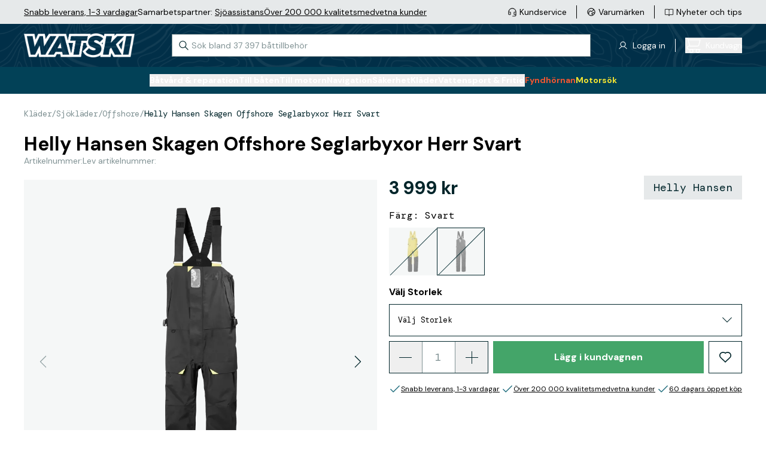

--- FILE ---
content_type: text/html; charset=utf-8
request_url: https://www.watski.se/helly-hansen-skagen-offshore-seglarbyxor-herr-svart-11NY3
body_size: 77898
content:
<!DOCTYPE html>
<html
    x-data="globalData"
    x-bind="headerResizeHandler"
    :class="{'overflow-hidden': (searchWindowShow()&&isMobile)}"
    lang="sv"
    class="">
<head>
    <meta charset="UTF-8">
    <title>HH Skagen Offshore Seglarbyxor Herr Svart | Watski.se</title>

    <meta http-equiv="X-UA-Compatible" content="IE=edge,chrome=1" />
    <meta http-equiv="content-type" content="text/html; charset=utf-8" />
    <meta name="geo.position" content="55.55892;13.049955" />
    <meta name="viewport" content="width=device-width, initial-scale=1, maximum-scale=1, user-scalable=no">
    <meta name="description" content="Seglarbyxor Helly Hansen Skagen Offshore Herr Svart med hängslen som utvecklats med rekommendationer från professionella seglare, är både bekväm, robust och skyddande. Det har">
    <meta name="theme-color" content="#012F48">
    <link href="https://www.watski.se/helly-hansen-skagen-offshore-seglarbyxor-herr-svart-11NY3" rel="canonical" />
            <meta name="facebook-domain-verification" content="rwxev54u0v3cdyk4pl3x3fg9h3828j" />
        <meta name="google-site-verification" content="sv7E-PEkjPNo3v50nCVTty8g21kzzH022cRc6q6lsQU" />
    
    <link rel="preconnect" href="https://fonts.googleapis.com">
    <link rel="preconnect" href="https://fonts.gstatic.com" crossorigin>
    <link rel="preload" as="style" href="https://fonts.googleapis.com/css2?family=DM+Mono:wght@400;500&family=DM+Sans:wght@400;500;700&family=DM+Serif+Display&display=swap">
    <link rel="stylesheet" media="print" onload="this.onload=null;this.removeAttribute('media');" href="https://fonts.googleapis.com/css2?family=DM+Mono:wght@400;500&family=DM+Sans:wght@400;500;700&family=DM+Serif+Display&display=swap">
    <link rel="icon" type="image/png" sizes="16x16" href="https://cdn.watski.com/tr:w-16,h-16/icons/favicon_wblack.png">
    <link rel="icon" type="image/png" sizes="32x32" href="https://cdn.watski.com/tr:w-32,h-32/icons/favicon_wblack.png">
    <link rel="icon" type="image/png" sizes="48x48" href="https://cdn.watski.com/tr:w-48,h-48/icons/favicon_wblack.png">
    <link rel="icon" type="image/png" sizes="192x192" href="https://cdn.watski.com/tr:w-192,h-192/icons/favicon_wblack.png">
    <link rel="apple-touch-icon" type="image/png" sizes="167x167" href="https://cdn.watski.com/tr:w-167,h-167/icons/favicon_wblack.png">
    <link rel="apple-touch-icon" type="image/png" sizes="180x180" href="https://cdn.watski.com/tr:w-180,h-180/icons/favicon_wblack.png">

    
    <link rel="stylesheet" href="/dist/style.css?v=94" />

    <!-- Google Tag Manager -->
    <script>(function(w,d,s,l,i){w[l]=w[l]||[];w[l].push({'gtm.start':
                new Date().getTime(),event:'gtm.js'});var f=d.getElementsByTagName(s)[0],
            j=d.createElement(s),dl=l!='dataLayer'?'&l='+l:'';j.async=true;j.src=
            'https://load.sst.watski.se/pllhbidm.js?id='+i+dl;f.parentNode.insertBefore(j,f);
        })(window,document,'script','dataLayer','GTM-KGNBM8D');</script>
    <!-- End Google Tag Manager -->
    <!-- Google Tag Manager -->
    <script>(function(w,d,s,l,i){w[l]=w[l]||[];w[l].push({'gtm.start':new Date().getTime(),event:'gtm.js'});var f=d.getElementsByTagName(s)[0],j=d.createElement(s),dl=l!='dataLayer'?'&l='+l:'';j.async=true;j.src='https://load.sst.watski.se/pllhbidm.js?id='+i+dl;f.parentNode.insertBefore(j,f);})(window,document,'script','dataLayer','GTM-WB4N2CBB');</script>
    <!-- End Google Tag Manager -->

    


    <script defer src="/dist/alpineintersect@3.12.3.min.js"></script>
    <script defer src="/dist/alpinecollapse@3.12.3.min.js"></script>
    <script defer src="/dist/alpine@3.12.3.min.js"></script>
    <script type="text/javascript">
        //<![CDATA[
        window.lipscoreInit = function() {
            lipscore.init({
                            apiKey: "9862540b06702240bf3f7cb6"
                        });
        };
        (function() {
            var scr = document.createElement('script'); scr.async = 1;
                        scr.src = "//static.lipscore.com/assets/se/lipscore-v1.js";
                        document.getElementsByTagName('head')[0].appendChild(scr);
        })();
        //]]>
    </script>

    
            <script defer src="https://at.watski.se/jsTag?ap=1960533011"></script>
        

            <script type="application/ld+json">
            {"@context":"https://schema.org/","@type":"Product","name":"Helly Hansen Skagen Offshore Seglarbyxor Herr Svart","description":"Seglarbyxor Helly Hansen Skagen Offshore Herr Svart med hängslen som utvecklats med rekommendationer från professionella seglare, är både bekväm, robust och skyddande. Det har","image":"https://cdn.watski.com/img/big/5615e750-c224-11ec-87ab-45b670386616.jpg","brand":{"@type":"Brand","name":"Helly Hansen"},"offers":{"@type":"AggregateOffer","lowPrice":"3999.00","highPrice":"3999.00","priceCurrency":"SEK","offerCount":3,"availability":"https://schema.org/OutOfStock"}}
        </script>
            <script type="application/ld+json">
            {"@context":"https://schema.org","@type":"BreadcrumbList","itemListElement":[{"@type":"ListItem","position":1,"name":"Kläder","item":"https://www.watski.se/klader-117cg"},{"@type":"ListItem","position":2,"name":"Sjökläder","item":"https://www.watski.se/sjoklader-11K8R"},{"@type":"ListItem","position":3,"name":"Offshore","item":"https://www.watski.se/offshore-11nd3"}]}
        </script>
                <meta property="og:title" content="Helly Hansen Skagen Offshore Seglarbyxor Herr Svart" />
            <meta property="og:description" content="Seglarbyxor Helly Hansen Skagen Offshore Herr Svart med hängslen som utvecklats med rekommendationer från professionella seglare, är både bekväm, robust och skyddande. Det har" />
            <meta property="og:image" content="https://cdn.watski.com/img/big/5615e750-c224-11ec-87ab-45b670386616.jpg" />
            <meta property="og:type" content="product" />
    

</head>


<body

    class="flex flex-col h-screen w-full bg-white">
<!-- Google Tag Manager (noscript) -->
<noscript><iframe src="https://load.sst.watski.se/ns.html?id=GTM-KGNBM8D"
                  height="0" width="0" style="display:none;visibility:hidden"></iframe></noscript>
<!-- End Google Tag Manager (noscript) -->
<!-- Google Tag Manager (noscript) -->
<noscript><iframe src="https://load.sst.watski.se/ns.html?id=GTM-WB4N2CBB" height="0" width="0" style="display:none;visibility:hidden"></iframe></noscript>
<!-- End Google Tag Manager (noscript) -->
<header
    x-data="{
        sticky: false,
        lastScroll: 0,
        lastHeaderSwitchPosition: 0,
        mobileHeaderShow: true,
    }"
    @scroll.window="
    if(!categoryOverlayShowing && document.body.style.position !== 'fixed'){
        if(window.scrollY > lastScroll){
            if(window.scrollY > 100 && (window.scrollY > lastHeaderSwitchPosition+25)){
                mobileHeaderShow = false
                lastHeaderSwitchPosition = window.scrollY
            }
        }else{
            if((window.scrollY < 100 && !mobileHeaderShow) || (window.scrollY < lastHeaderSwitchPosition-25)){
                mobileHeaderShow = true
                lastHeaderSwitchPosition = window.scrollY
            }
        }

        lastScroll = window.scrollY
        return
    }
    if(categoryOverlayShowing){
        if(sticky && window.scrollY < $el.offsetTop){
            $el.classList.remove('!absolute')
            $el.style = ''
            sticky = false
            return
        }
        if(window.scrollY > lastScroll && !sticky && window.scrollY > $el.offsetTop){
            $el.classList.add('!absolute')
            $el.style = 'top:'+window.scrollY+'px'
            sticky = true
            lastScroll = window.scrollY
            return
        }
        lastScroll = window.scrollY
    }
    "
    @mobilebreakpointresizehit.window="
        if($event.detail){

        }else{
             mobileHeaderShow = true
            lastHeaderSwitchPosition = window.scrollY
        }
    "
    @set-categoryoverlayactive.window="
    if(!$event.detail){
        $el.classList.remove('!absolute')
        $el.style = ''
        sticky = false
        return
    }
    if(isMobile)
        return;
    sticky = true;
    $el.style = 'top:'+window.scrollY+'px'
    $el.classList.add('!absolute')
    "
    class="fixed w-full z-50 transition-all duration-300"
    :class="{ '-translate-y-full': !mobileHeaderShow }"
>
        <div class="
    bg-wgray-100
    w-full h-[24px] text-s leading-3 hidden lg:block lg:text-m lg:leading-4 lg:h-[40px]">
        <div class="h-full container mx-auto flex justify-between">
            <div
                    x-data="{
                rotateElement(e, rotateFunc){
                    setTimeout(function(){
                        e.classList.remove('opacity-100')
                        setTimeout(function(){
                            let nextSibling = e.nextElementSibling
                            if(nextSibling === null){
                                nextSibling = $el.firstElementChild
                            }
                            e.classList.remove('!block')
                            e.classList.add('hidden')
                            nextSibling.classList.add('!block')
                            setTimeout(function(){
                               nextSibling.classList.add('opacity-100')
                                    rotateFunc(nextSibling, rotateFunc)
                                }, 50)
                        }, 500)
                    }, 3000)

                }
            }"
                    x-init="if(!isMobile) return;rotateElement($el.firstElementChild, rotateElement)"
                    class="stripe flex justify-center items-center px-5 lg:px-0 lg:gap-x-4">
                                    <div class=" opacity-100 !block  hidden opacity-0 absolute transition-all duration-500 lg:transition-none lg:!block lg:opacity-100 lg:relative"><p><a target="_blank" rel="noopener" href="https://www.watski.se/faq">Snabb leverans, 1-3 vardagar</a> </p></div>
                                    <div class=" hidden opacity-0 absolute transition-all duration-500 lg:transition-none lg:!block lg:opacity-100 lg:relative"><p>Samarbetspartner: <a href="https://www.watski.se/om-oss/sjoassistans">Sj&ouml;assistans</a></p></div>
                                    <div class=" hidden opacity-0 absolute transition-all duration-500 lg:transition-none lg:!block lg:opacity-100 lg:relative"><p><a target="_self" rel="noopener" href="https://www.watski.se/om-oss/battilbehor-kvalitet-sedan-1916">&Ouml;ver 200 000 kvalitetsmedvetna kunder</a></p></div>
                            </div>
            <div class="flex justify-center">
                <ul class="flex-row hidden lg:flex items-center">
                    <li class="flex flex-row items-center after:border-l after:h-[22px] after:pl-4 after:ml-4 last-of-type:after:p-0 last-of-type:after:m-0 last-of-type:after:border-0">
                        <a class="flex flex-row items-center hover:text-wgray-700" href="/contact">
                            <div class="w-4">
                                <img
                                        alt="Customer Service"
                                        class="max-h-full"
                                        src="https://cdn.watski.com/tr:h-30,dpr-1.5/icons/ks_icon_slim.png"
                                        srcset="https://cdn.watski.com/tr:h-30,dpr-1.5/icons/ks_icon_slim.png 1x,https://cdn.watski.com/tr:h-30,dpr-2/icons/ks_icon_slim.png 2x,https://cdn.watski.com/tr:h-30,dpr-3/icons/ks_icon_slim.png 3x"
                                />                            </div>
                            <span class="pl-1 text-m align-middle">Kundservice</span>
                        </a>
                    </li>
                    <li class="flex flex-row items-center after:border-l after:h-[22px] after:pl-4 after:ml-4 last-of-type:after:p-0 last-of-type:after:m-0 last-of-type:after:border-0">
                        <a class="flex flex-row items-center hover:text-wgray-700" href="/brands">
                            <div class="w-4">
                            <img
                                    alt="Brand Icon"
                                    class="max-h-full"
                                    src="https://cdn.watski.com/tr:h-30,dpr-1.5/icons/brand_icon_slim.png"
                                    srcset="https://cdn.watski.com/tr:h-30,dpr-1.5/icons/brand_icon_slim.png 1x,https://cdn.watski.com/tr:h-30,dpr-2/icons/brand_icon_slim.png 2x,https://cdn.watski.com/tr:h-30,dpr-3/icons/brand_icon_slim.png 3x"
                            />
                            </div>
                            <span class="pl-1 text-m align-middle">Varumärken</span>
                        </a>
                    </li>
                    <li class="flex flex-row items-center after:border-l after:h-[22px] after:pl-4 after:ml-4 last-of-type:after:p-0 last-of-type:after:m-0 last-of-type:after:border-0">
                        <a class="flex flex-row items-center group hover:text-wgray-700" href="/tips-och-guider">
                            <div class="w-4">
                                <img
                                        alt="News Icon"
                                        class="max-h-full group-hover:opacity-80"
                                        src="https://cdn.watski.com/tr:h-30,dpr-1.5/icons/news_icon_slim.png"
                                        srcset="https://cdn.watski.com/tr:h-30,dpr-1.5/icons/news_icon_slim.png 1x,https://cdn.watski.com/tr:h-30,dpr-2/icons/news_icon_slim.png 2x,https://cdn.watski.com/tr:h-30,dpr-3/icons/news_icon_slim.png 3x"
                                />
                            </div>
                            <span class="pl-1 text-m align-middle">Nyheter och tips</span>
                        </a>
                    </li>
                </ul>
            </div>
        </div>
    </div>
    <div class="relative z-[101] flex bg-green-900 text-white h-[115px] lg:h-auto lg:min-h-[72px]">
        <picture class="absolute top-0 left-0 w-full h-full opacity-75">
            <source srcset="https://cdn.watski.com/tr:h-76,dpr-1/icons/stripe_seamap_bg.png 1x, https://cdn.watski.com/tr:h-76,dpr-2/icons/stripe_seamap_bg.png 2x, https://cdn.watski.com/tr:h-76,dpr-3/icons/stripe_seamap_bg.png 3x" media="(min-width: 1200px)">
            <source srcset="https://cdn.watski.com/tr:h-60,dpr-1/icons/stripe_seamap_bg.png 1x, https://cdn.watski.com/tr:h-60,dpr-2/icons/stripe_seamap_bg.png 2x, https://cdn.watski.com/tr:h-60,dpr-3/icons/stripe_seamap_bg.png 3x">
            <img class="w-full h-full max-w-full max-h-full object-cover" src="https://cdn.watski.com/tr:h-76,dpr-1/icons/stripe_seamap_bg.png">
        </picture>
        <div class="lg:container mx-auto flex flex-row flex-wrap justify-between items-center w-full relative lg:flex-nowrap">
            <a class="flex justify-center visible order-1 pl-5 lg:mt-0 lg:pl-0 lg:order-none  h-[30px] mt-2.5 lg:h-[40px] " href="/">
                                    <img
                            alt="Watski Logo Light"
                            class="max-h-full"
                            src="https://cdn.watski.com/tr:h-50,dpr-1.5/icons/watski_logo_white.png"
                            srcset="https://cdn.watski.com/tr:h-50,dpr-2/icons/watski_logo_white.png 1x,https://cdn.watski.com/tr:h-50,dpr-2/icons/watski_logo_white.png 2x,https://cdn.watski.com/tr:h-50,dpr-3/icons/watski_logo_white.png 3x"
                    />
                
            </a>
            <div
                    id=""
                    class="w-full relative bg-green-900 px-5 order-8 mb-1 lg:mb-0 lg:px-0 lg:p-0 lg:mx-0 lg:bg-white lg:w-auto lg:ml-4 lg:order-none">
                <input
                        x-data="{
                            ajaxSearchRequest: () => {
                                if(searchString.length <= 2){
                                    resetAutocomplete()
                                    return
                                }

                                const formData = new FormData();
                                formData.append('search_term', searchString)
                                fetch('/ajax/search_autocomplete.php', {
                                    method: 'POST',
                                    cache: 'no-cache',
                                    credentials: 'same-origin',
                                    body: formData
                                }).then((response) => response.json())
                                  .then((data) => {
                                    setSearchWindowVisible(true)
                                    searchAutocompleteResults['phrases'] = data.phrases
                                    searchAutocompleteResults['items'] = data.products.items
                                    searchAutocompleteResults['itemsTotal'] = data.products.total_items
                                    searchAutocompleteResults['searchterm'] = data.products.searchterm
                                  })
                            }
                        }"
                        id="searchInput"
                        data-dd-action-name="Searchbar"
                        @focus="
                            searchActive = true;
                            if(!searchWindowOpen){
                                setSearchWindowVisible(true)
                            }
                            if(searchAutocompleteResults.items.length <= 0){
                                ajaxSearchRequest()
                            }

                        "
                        @blur="searchActive = false;"
                        @input.debounce.200ms="ajaxSearchRequest()"
                        @keyup.enter="if(searchString.length <= 0) return;window.location.href = '/search/?query='+encodeURIComponent(searchString);"
                        @keydown.down.prevent="searchKeyNavActivated()"
                        @keydown.up.prevent="searchKeyNavActivatedUp()"
                        @keydown.esc="searchString = '';document.querySelector('#searchInput').focus()"
                        x-model="searchString"
                        class="text-wblack placeholder-wgray-700 w-full leading-4 px-4 py-2 pl-8 border border-wgray-700 outline-none lg:py-2.5 lg:w-[700px] lg:text-m lg:mb-0 lg:transition-all lg:duration-200"
                        placeholder="Sök bland 37 397 båttillbehör"
                        autocomplete="off"
                />

                <svg class="stroke-wblack absolute left-8 lg:left-3 top-[11px] w-4 h-4 pointer-events-none lg:top-[11px]" viewBox="0 0 18 18" fill="none" xmlns="http://www.w3.org/2000/svg"><path d="m17 17-5.333-5.333m1.777-4.445A6.222 6.222 0 1 1 1 7.222a6.222 6.222 0 0 1 12.444 0Z" stroke-width="1.3" stroke-linecap="round" stroke-linejoin="round"/></svg>
                <button
                        @click.stop="searchString = '';document.querySelector('#searchInput').focus()"
                        :class="{'!flex': searchString.length > 0 }"
                        class="hidden absolute justify-center items-center right-8 lg:right-2 top-3 w-4 h-4"
                >
                    <svg class="stroke-wblack w-2 h-2" viewBox="0 0 8 8" xmlns="http://www.w3.org/2000/svg"><path d="M6.657 1 1 6.657m5.657 0L1 1" stroke-width="1.3" stroke-linecap="round"/></svg>
                </button>
                <div
                        x-cloak
                        x-show="searchWindowShow()"
                        @click.outside="setTimeout(() => {if(!searchActive&&!isMobile){setSearchWindowVisible(false)}}, 150)"
                        x-transition:enter="transition-opacity duration-100"
                        x-transition:enter-start="opacity-0"
                        x-transition:enter-end="opacity-100"
                        x-transition:leave="transition-opacity duration-100"
                        x-transition:leave-start="opacity-100"
                        x-transition:leave-end="opacity-0"
                        class="w-screen text-wblack bg-white left-0 h-[calc(100%-115px)] z-50 fixed top-[115px] lg:absolute lg:drop-shadow-lg lg:z-auto lg:overflow-hidden lg:top-12 lg:left-0 lg:w-[700px] lg:h-auto"
                >
                    <div class="h-full w-full overflow-y-auto">
                        <div x-show="searchAutocompleteResults.phrases.length > 0" class="font-bold mb-2 border-b border-wgray-200 mt-5 mx-5">Sökförslag</div>
                        <ul x-ref="searchphrases">
                            <template x-for="(res, index) in searchAutocompleteResults.phrases" :key="res.id">
                                <li class="mb-1 lg:mb-0">
                                    <a
                                            data-type="searchphrases"
                                            data-dd-action-name="Searchbar Phrase"
                                            x-bind:data-index=`${index}`
                                            @keydown.down.prevent="searchKeyNavDown($el)"
                                            @keydown.up.prevent="searchKeyNavUp($el)"
                                            :href="`/${res.url}`"
                                            class="text-wblack flex justify-between px-5 text-m lg:text-base focus:bg-wgray-100 hover:text-green-500 focus:text-green-500"
                                    >
                                        <span x-html="highlightAllSearches(searchString, res.title)"></span><span x-text="res.type"></span>
                                    </a>
                                </li>
                            </template>
                        </ul>
                        <div class="flex justify-between mb-2 mt-4 border-b border-wgray-200 mx-5">
                            <div class="font-bold">
                                Visar <span x-text="searchAutocompleteResults.items.length"></span> av <span x-text="searchAutocompleteResults.itemsTotal"></span> produkter
                            </div>
                            <a data-dd-action-name="Searchbar Product All" :href="'/search/?query='+(searchAutocompleteResults.searchterm != '' ? searchAutocompleteResults.searchterm : searchString)" class="text-link">Visa alla</a>
                        </div>
                        <ul class="pb-5 lg:pb-0" x-ref="searchproducts">
                            <template x-for="(res, index) in searchAutocompleteResults.items" :key="res.id">
                                <li class="mb-1">
                                    <a
                                            data-type="searchproducts"
                                            data-dd-action-name="Searchbar Product"
                                            x-bind:data-index=`${index}`
                                            @keydown.down.prevent="searchKeyNavDown($el)"
                                            @keydown.up.prevent="searchKeyNavUp($el)"
                                            :href="`/${res.url}`"
                                            class="text-wblack flex focus:bg-wgray-100 group px-5"
                                    >
                                        <div class="w-12 h-12 bg-wgray-100 p-1 flex-shrink-0">
                                            <img class="w-full h-full mix-blend-darken" :src="'https://cdn.watski.com/tr:n-small_thumb/img/original_jpg/'+res.img" />
                                        </div>

                                        <div class="pl-2 flex-grow">
                                            <span class="text-m group-hover:text-green-500 line-clamp-1 group-focus:text-green-500 lg:line-clamp-2 lg:text-base" x-html="highlightAllSearches(searchString, res.name)"></span>
                                            <div class="flex items-center text-m whitespace-nowrap">
                                                <template x-if="res.stock > 0">
                                                    <div class="flex items-center"><svg class="w-3 h-3 lg:w-4 lg:h-4 mr-1" viewBox="0 0 16 12" fill="none" xmlns="http://www.w3.org/2000/svg"><path d="M2 4 0 6l6 6L16 2l-2-2-8 8-4-4Z" fill="#60BFB7"/></svg> I lager</div>
                                                </template>
                                                <template x-if="res.supplier_stock > 0 && res.stock <= 0">
                                                    <div class="flex items-center"><svg class="w-3 h-3 lg:w-4 lg:h-4 mr-1" viewBox="0 0 16 12" fill="none" xmlns="http://www.w3.org/2000/svg"><path d="M2 4 0 6l6 6L16 2l-2-2-8 8-4-4Z" fill="#60BFB7"/></svg> Beställningsvara</div>
                                                </template>
                                                <template x-if="res.stock <= 0 && res.supplier_stock <= 0">
                                                    <div class="flex items-center"><svg class="w-3 h-3 lg:w-4 lg:h-4 mr-1" viewBox="0 0 12 12" fill="none" xmlns="http://www.w3.org/2000/svg"><path d="M5.151 6 .775 1.624l.849-.848L6 5.152 10.375.776l.849.849L6.848 6l4.376 4.376-.849.848L6 6.85l-4.376 4.376-.849-.849L5.151 6Z" fill="#F25730"/></svg> Ej i lager</div>
                                                </template>
                                            </div>
                                        </div>
                                        <div>
                                            <div class="flex flex-col text-right whitespace-nowrap lg:pb-1">
                                            <span :class="{ 'text-wred': res.sale_active }" class="font-bold text-m tracking-[-0.04em] lg:text-m">
                                                <template x-if="res.has_variable_price">
                                                    <span class="text-xxs lowercase lg:text-xs">Från </span>
                                                </template>
                                                <span x-html="res.price_display"></span>
                                            </span>
                                                <template x-if="res.price_normal_clean > res.price_clean">
                                                    <span class="font-bold text-[12px] lg:text-m tracking-[-0.04em] text-wgray-300 line-through" x-html="res.price_normal"></span>
                                                </template>
                                            </div>
                                        </div>
                                    </a>
                                </li>
                            </template>
                        </ul>
                    </div>

                </div>
            </div>
            <div class="flex order-2 lg:order-none">
                <div  class="hidden flex-row items-center cursor-pointer lg:flex relative after:border-l after:h-[22px] after:pl-4 after:ml-4">
                    <div class="w-4">
                        <img
                                alt="News Icon"
                                class="max-h-full group-hover:opacity-80"
                                src="https://cdn.watski.com/tr:h-30,dpr-1.5/icons/user_icon_slim.png"
                                srcset="https://cdn.watski.com/tr:h-30,dpr-1.5/icons/user_icon_slim.png 1x,https://cdn.watski.com/tr:h-30,dpr-2/icons/user_icon_slim.png 2x,https://cdn.watski.com/tr:h-30,dpr-3/icons/user_icon_slim.png 3x"
                        />
                    </div>
                                            <span @click="showLoginModal()" class="pl-2 text-m align-middle cursor-pointer hover:text-wgray-700">
                        <span> Logga in  </span>
                    </span>
                                    </div>
                                <button data-dd-action-name="Cart - Open" type="button" @click="showCart();" class="hidden lg:flex lg:hover:text-wgray-700 items-center outline-none">
                    <div class="relative">
                        <svg xmlns="http://www.w3.org/2000/svg" width="26" height="26" fill="none"><path fill="#FFFFFF" d="M25.5 20.17c.14-.14.21-.33.21-.52s-.08-.38-.21-.52a.734.734 0 0 0-.52-.21H6.31c-.52 0-1-.2-1.37-.57-.36-.36-.57-.86-.57-1.37 0-.51.21-1.01.57-1.37.37-.37.85-.57 1.37-.57h13.92a3.41 3.41 0 0 0 3.3-2.57l2.2-8.66c.03-.11.03-.22 0-.33a.69.69 0 0 0-.14-.3.89.89 0 0 0-.26-.21.679.679 0 0 0-.33-.07H5.57l-.14-.4c-.24-.67-.66-1.23-1.24-1.64C3.61.45 2.94.24 2.23.23H.98C.78.23.6.31.46.44.32.58.25.77.25.96s.08.38.21.52c.14.14.32.21.52.21h1.25c.45-.01.86.13 1.21.39.35.27.6.65.71 1.08l.09.71 2.48 9.65-.74.03a3.399 3.399 0 0 0-3.25 3.55c.04.91.43 1.75 1.1 2.36.67.61 1.54.93 2.45.89H7.4l-.29.8c-.19.51-.25 1.07-.17 1.61.07.54.27 1.06.59 1.51.31.45.73.81 1.22 1.06.96.5 2.17.5 3.14 0 .48-.25.9-.62 1.21-1.07.31-.45.51-.97.59-1.5.07-.54.01-1.09-.17-1.61l-.29-.8h4.86l-.29.81a3.24 3.24 0 0 0-.17 1.6c.07.54.27 1.06.59 1.51.31.45.73.81 1.22 1.07.96.5 2.17.5 3.14 0 .48-.25.9-.62 1.21-1.06.31-.45.51-.97.59-1.51.07-.54.01-1.09-.17-1.6l-.29-.81h1.1c.19 0 .38-.08.52-.21l-.04.02ZM5.92 4.39h18.12l-1.93 7.73c-.11.43-.36.81-.71 1.07-.34.26-.75.39-1.17.39H8.22l-2.3-9.2v.01Zm5.76 19.3c-.37.37-.85.57-1.37.57-.38 0-.76-.11-1.08-.33-.32-.21-.57-.51-.71-.87a1.919 1.919 0 0 1 .42-2.1c.27-.27.61-.45.99-.53.38-.07.76-.04 1.12.11.35.15.65.39.87.71a1.913 1.913 0 0 1-.24 2.44Zm10.67 0c-.36.36-.86.57-1.37.57-.38 0-.76-.11-1.07-.33-.32-.21-.57-.51-.71-.87-.15-.35-.19-.74-.11-1.12.08-.38.26-.72.53-.99s.61-.45.99-.53c.38-.07.76-.04 1.12.11.35.15.65.39.87.71a1.913 1.913 0 0 1-.24 2.44l-.01.01Z"/></svg>
                        <span :class="{'hidden': cartData.qty <= 0}" class=" hidden  absolute -right-1 -top-1 leading-[14px] w-3.5 h-3.5 bg-green-500 text-[8px] text-white rounded-full text-center drop-shadow-md" x-text="cartData.qty"></span>
                    </div>
                    <div class="flex flex-col pl-2">
                        <span :class="{'font-normal': cartData.qty > 0}" class="block text-m space tracking-[-0.03em] ">Kundvagn</span>
                        <span :class="{'hidden': cartData.qty <= 0}" x-text="cartData.value" class=" hidden  text-left text-s leading-4 font-bold tracking-[-0.03em]"></span>
                    </div>
                </button>
            </div>
            <div class="flex flex-row justify-center items-center gap-x-3 order-4 pr-5 mt-2.5 lg:w-auto lg:hidden">
                <div @click.stop="showLoginModal()" class="w-5 h-auto cursor-pointer touch-manipulation">
                    <svg width="20" height="24" fill="none" xmlns="http://www.w3.org/2000/svg"><path d="M18.111 23.5a.5.5 0 0 0 .5-.5A9.056 9.056 0 0 0 .5 23a.5.5 0 0 0 .5.5h17.111ZM13.366 2.078l-.354.354.354-.354A5.389 5.389 0 1 0 5.746 9.7a5.389 5.389 0 0 0 7.62-7.62Z" stroke="#fff" stroke-linecap="round" stroke-linejoin="round"/></svg>
                </div>
                <div class="flex flex-row items-center lg:hidden relative">
                    <button data-dd-action-name="Cart - Open" type="button" @click="showCart();" class="relative">
                        <svg xmlns="http://www.w3.org/2000/svg" width="26" height="26" fill="none"><path fill="#FFFFFF" d="M25.5 20.17c.14-.14.21-.33.21-.52s-.08-.38-.21-.52a.734.734 0 0 0-.52-.21H6.31c-.52 0-1-.2-1.37-.57-.36-.36-.57-.86-.57-1.37 0-.51.21-1.01.57-1.37.37-.37.85-.57 1.37-.57h13.92a3.41 3.41 0 0 0 3.3-2.57l2.2-8.66c.03-.11.03-.22 0-.33a.69.69 0 0 0-.14-.3.89.89 0 0 0-.26-.21.679.679 0 0 0-.33-.07H5.57l-.14-.4c-.24-.67-.66-1.23-1.24-1.64C3.61.45 2.94.24 2.23.23H.98C.78.23.6.31.46.44.32.58.25.77.25.96s.08.38.21.52c.14.14.32.21.52.21h1.25c.45-.01.86.13 1.21.39.35.27.6.65.71 1.08l.09.71 2.48 9.65-.74.03a3.399 3.399 0 0 0-3.25 3.55c.04.91.43 1.75 1.1 2.36.67.61 1.54.93 2.45.89H7.4l-.29.8c-.19.51-.25 1.07-.17 1.61.07.54.27 1.06.59 1.51.31.45.73.81 1.22 1.06.96.5 2.17.5 3.14 0 .48-.25.9-.62 1.21-1.07.31-.45.51-.97.59-1.5.07-.54.01-1.09-.17-1.61l-.29-.8h4.86l-.29.81a3.24 3.24 0 0 0-.17 1.6c.07.54.27 1.06.59 1.51.31.45.73.81 1.22 1.07.96.5 2.17.5 3.14 0 .48-.25.9-.62 1.21-1.06.31-.45.51-.97.59-1.51.07-.54.01-1.09-.17-1.6l-.29-.81h1.1c.19 0 .38-.08.52-.21l-.04.02ZM5.92 4.39h18.12l-1.93 7.73c-.11.43-.36.81-.71 1.07-.34.26-.75.39-1.17.39H8.22l-2.3-9.2v.01Zm5.76 19.3c-.37.37-.85.57-1.37.57-.38 0-.76-.11-1.08-.33-.32-.21-.57-.51-.71-.87a1.919 1.919 0 0 1 .42-2.1c.27-.27.61-.45.99-.53.38-.07.76-.04 1.12.11.35.15.65.39.87.71a1.913 1.913 0 0 1-.24 2.44Zm10.67 0c-.36.36-.86.57-1.37.57-.38 0-.76-.11-1.07-.33-.32-.21-.57-.51-.71-.87-.15-.35-.19-.74-.11-1.12.08-.38.26-.72.53-.99s.61-.45.99-.53c.38-.07.76-.04 1.12.11.35.15.65.39.87.71a1.913 1.913 0 0 1-.24 2.44l-.01.01Z"/></svg>
                        <span
                              class="   hidden absolute -right-1 -top-1 leading-[14px] w-3.5 h-3.5 bg-secondary-600 text-[8px] text-white rounded-full text-center drop-shadow-md"
                              :class="{ '!block': cartData.qty > 0 }"
                              x-text="cartData.qty"></span>
                    </button>
                </div>
                <div class="flex items-center justify-center order-5 h-7 w-7 lg:w-auto lg:hidden">
                    <div :class="{'hidden': mobileMenuOpen}" @click="mobileMenuOpen = true; mobileNavOpen = false;" class="block cursor-pointer text-4xl items-center lg:hidden">
                        <svg class="m-0" width="33" height="32" viewBox="0 0 33 32" fill="none" xmlns="http://www.w3.org/2000/svg">
                            <rect x="5.5" y="9" width="22" height="2" fill="white"/>
                            <rect x="5.5" y="15" width="22" height="2" fill="white"/>
                            <rect x="5.5" y="21" width="22" height="2" fill="white"/>
                        </svg>
                    </div>
                    <div :class="{'hidden': !mobileMenuOpen}" @click="mobileMenuOpen = false;mobileNavOpen = false;" class="block cursor-pointer text-4xl items-center hidden lg:hidden">
                        <svg width="17" height="16" viewBox="0 0 17 16" fill="none" xmlns="http://www.w3.org/2000/svg">
                            <path d="M15.4996 1L1.5 14.9993M15.5 15L1.50042 1.00073" stroke="white" stroke-linecap="square"/>
                        </svg>
                    </div>
                </div>
            </div>
        </div>
    </div>
    <div class="p-0 flex lg:bg-green-800 h-full lg:h-auto lg:pt-3 lg:pb-3">
        <div class="flex items-center lg:container w-full mx-auto lg:bg-green-800 lg:relative"
             x-data="{ navHeight: 0 }"
             x-ref="navWrapper"
             @resize.window="navHeight = $refs.navWrapper?.offsetHeight || 0"
             x-effect="navHeight = $refs.navWrapper?.offsetHeight || 0">
            <div id="navBeforePoint"></div>

            <nav
                id="navTest"
                x-cloak="mobile"
                x-transition:enter="transition-all lg:transition-none"
                x-transition:enter-start="translate-x-full"
                x-transition:enter-end="translate-x-0"
                x-transition:leave="transition-all lg:transition-none"
                x-transition:leave-start="translate-x-0"
                x-transition:leave-end="translate-x-full lg:translate-x-0"
                class="bg-white max-lg:fixed top-0 overflow-y-auto left-0 z-[9999] w-full h-full duration-300 lg:text-white lg:bg-green-800 lg:flex-grow lg:overflow-y-visible lg:top-0 lg:h-auto lg:w-auto lg:flex lg:justify-center lg:z-[100]">

                <ul class="flex flex-col gap-y-4 pt-4 lg:pt-0 lg:gap-y-3 lg:flex-row lg:gap-x-5 2lg:gap-x-8 lg:flex-wrap">
                                            <li x-data="{open: false}" @set-categorywindowopen.window="open = $event.detail;" class="">
                            <button
                                @click.stop="if(open) {$dispatch('set-categorywindowopen', false);$dispatch('set-categoryoverlayactive', false);mobileCatExpanded = false;} else {$dispatch('set-categorywindowopen', false);open = true;$dispatch('set-categoryoverlayactive', true);mobileCatExpanded = true;}"
                                :class="{'text-wgray-700' : open}"
                                class="flex items-center px-4 w-full font-bold text-[32px] lg:text-m 2lg:text-base lg:p-0 lg:items-start cursor-pointer lg:hover:text-wgray-700"
                            >
                                <span class="flex-grow text-left">Båtvård &amp; reparation</span>
                                <svg class="-rotate-90 w-5 lg:hidden" width="22" height="11" viewBox="0 0 22 12" fill="none" xmlns="http://www.w3.org/2000/svg">
                                    <path d="M22 1L12 11L11 12L10 11L0 1L1 0L11 10L21 0L22 1Z" fill="#00252A"/>
                                </svg>
                            </button>
                            <ul
                                x-cloak
                                x-show="open"
                                @click.outside="if(isMobile) return; open = false;$dispatch('set-categorywindowopen', false);$dispatch('set-categoryoverlayactive', false);"
                                x-transition:enter="transition !w-[99.9%] lg:!w-full"
                                x-transition:enter-start="lg:opacity-0 translate-x-full lg:translate-x-0"
                                x-transition:enter-end="lg:opacity-100 translate-x-0 w-full"
                                x-transition:leave="transition"
                                x-transition:leave-start="lg:opacity-100 translate-x-0"
                                x-transition:leave-end="translate-x-full lg:opacity-0 lg:translate-x-0"
                                :style="!isMobile ? { top: navHeight > 0 ? navHeight + 12 + 'px' : '40px' } : {}"
                                class="transform-gpu duration-300 flex flex-col absolute bg-white w-full top-0 z-10 min-h-[calc(100vh-0px)] lg:gap-x-2 lg:min-h-0 lg:h-auto lg:container lg:absolute lg:left-0 lg:w-full lg:text-white lg:bg-wblack lg:px-14 lg:py-8
                                                                lg:grid lg:grid-cols-4 lg:gap-y-8
                                "
                            >
                                <div class="px-5 pt-6 pb-4 lg:hidden">
                                    <div @click.stop="open = false;$dispatch('set-close-all-subcategories', false);mobileCatExpanded=false;" class="flex items-center">
                                        <svg class="rotate-90 w-5 lg:hidden" width="22" height="11" viewBox="0 0 22 12" fill="none" xmlns="http://www.w3.org/2000/svg">
                                            <path d="M22 1L12 11L11 12L10 11L0 1L1 0L11 10L21 0L22 1Z" fill="#00252A"/>
                                        </svg>
                                        <span class="pl-4 font-mono">Tillbaka till kategorier</span>
                                    </div>
                                    <a href="/batvard-117YB" class="block mt-4 text-[20px] lg:hover:text-wgray-700">
                                        Visa allt i Båtvård &amp; reparation
                                    </a>
                                    <div class="flex mt-4">
                                        <span class="font-bold text-xl">Båtvård &amp; reparation</span>
                                    </div>
                                </div>
                                                                    <li
                                        x-init="if(isMobile){open = false;}"
                                        x-data="{open: true}"
                                        @set-all-subcategories.window="setTimeout(() => {open = $event.detail;}, 100)"
                                        class=" "
                                    >
                                        <a href="/gelcoat-epoxy-och-polyester-11TdQ" :class="{'bg-wgray-100': isMobile && open}" @click.stop="if(isMobile) open = !open;if(isMobile) $event.preventDefault();" class="transition-colors h-12 flex justify-between items-center border-t border-t-wgray-100 px-4 lg:border-none lg:h-auto lg:p-0 lg:block lg:transition-colors lg:hover:text-wgray-700">
                                            <span class="block text-[20px] leading-5 lg:leading-none lg:font-bold lg:pb-2">Plastning av båt</span>
                                                                                            <svg :class="{'rotate-180': open, 'rotate-0': !open}" class="transition-transform w-5 lg:hidden" width="22" height="11" viewBox="0 0 22 12" fill="none" xmlns="http://www.w3.org/2000/svg">
                                                    <path d="M22 1L12 11L11 12L10 11L0 1L1 0L11 10L21 0L22 1Z" fill="#00252A"/>
                                                </svg>
                                                                                    </a>
                                                                                    <ul x-show="open" x-collapse class="lg:block">
                                                <li class="bg-wgray-700 text-white lg:hidden">
                                                    <a href="/gelcoat-epoxy-och-polyester-11TdQ"
                                                       class="h-12 flex justify-between items-center lg:border-t lg:border-t-wgray-100 pl-10 px-4 lg:border-none lg:h-auto lg:p-0 lg:block lg:transition-colors lg:hover:text-wgray-700"
                                                    >
                                                        <span class="block text-[20px] font-bold leading-5 lg:leading-none lg:text-m">Visa allt i Plastning av båt</span>
                                                    </a>
                                                </li>
                                                                                            <li class="bg-wgray-700 text-white lg:bg-wblack lg:pb-1">
                                                    <a href="/spackel-11T9r"
                                                       class="h-12 flex justify-between items-center lg:border-t lg:border-t-wgray-100 pl-10 px-4 lg:border-none lg:h-auto lg:p-0 lg:block lg:transition-colors lg:hover:text-wgray-700"
                                                    >
                                                        <span class="block text-[20px] leading-5 lg:leading-normal lg:text-m">Spackel</span>
                                                    </a>
                                                </li>
                                                                                            <li class="bg-wgray-700 text-white lg:bg-wblack lg:pb-1">
                                                    <a href="/gelcoat-topcoat-polyester-11T9G"
                                                       class="h-12 flex justify-between items-center lg:border-t lg:border-t-wgray-100 pl-10 px-4 lg:border-none lg:h-auto lg:p-0 lg:block lg:transition-colors lg:hover:text-wgray-700"
                                                    >
                                                        <span class="block text-[20px] leading-5 lg:leading-normal lg:text-m">Polyester</span>
                                                    </a>
                                                </li>
                                                                                            <li class="bg-wgray-700 text-white lg:bg-wblack lg:pb-1">
                                                    <a href="/Topcoat-11BH5"
                                                       class="h-12 flex justify-between items-center lg:border-t lg:border-t-wgray-100 pl-10 px-4 lg:border-none lg:h-auto lg:p-0 lg:block lg:transition-colors lg:hover:text-wgray-700"
                                                    >
                                                        <span class="block text-[20px] leading-5 lg:leading-normal lg:text-m">Topcoat</span>
                                                    </a>
                                                </li>
                                                                                            <li class="bg-wgray-700 text-white lg:bg-wblack lg:pb-1">
                                                    <a href="/epoxy-11T9X"
                                                       class="h-12 flex justify-between items-center lg:border-t lg:border-t-wgray-100 pl-10 px-4 lg:border-none lg:h-auto lg:p-0 lg:block lg:transition-colors lg:hover:text-wgray-700"
                                                    >
                                                        <span class="block text-[20px] leading-5 lg:leading-normal lg:text-m">Epoxy</span>
                                                    </a>
                                                </li>
                                                                                            <li class="bg-wgray-700 text-white lg:bg-wblack lg:pb-1">
                                                    <a href="/tillbehor-epoxy-polyester-11TSH"
                                                       class="h-12 flex justify-between items-center lg:border-t lg:border-t-wgray-100 pl-10 px-4 lg:border-none lg:h-auto lg:p-0 lg:block lg:transition-colors lg:hover:text-wgray-700"
                                                    >
                                                        <span class="block text-[20px] leading-5 lg:leading-normal lg:text-m">Tillbehör Epoxy &amp; Polyester</span>
                                                    </a>
                                                </li>
                                                                                            <li class="bg-wgray-700 text-white lg:bg-wblack lg:pb-1">
                                                    <a href="/Hardare-11Bje"
                                                       class="h-12 flex justify-between items-center lg:border-t lg:border-t-wgray-100 pl-10 px-4 lg:border-none lg:h-auto lg:p-0 lg:block lg:transition-colors lg:hover:text-wgray-700"
                                                    >
                                                        <span class="block text-[20px] leading-5 lg:leading-normal lg:text-m">Härdare</span>
                                                    </a>
                                                </li>
                                                                                            <li class="bg-wgray-700 text-white lg:bg-wblack lg:pb-1">
                                                    <a href="/Brytpasta-11BjP"
                                                       class="h-12 flex justify-between items-center lg:border-t lg:border-t-wgray-100 pl-10 px-4 lg:border-none lg:h-auto lg:p-0 lg:block lg:transition-colors lg:hover:text-wgray-700"
                                                    >
                                                        <span class="block text-[20px] leading-5 lg:leading-normal lg:text-m">Brytpasta</span>
                                                    </a>
                                                </li>
                                                                                            <li class="bg-wgray-700 text-white lg:bg-wblack lg:pb-1">
                                                    <a href="/Grundpigment-11Bjp"
                                                       class="h-12 flex justify-between items-center lg:border-t lg:border-t-wgray-100 pl-10 px-4 lg:border-none lg:h-auto lg:p-0 lg:block lg:transition-colors lg:hover:text-wgray-700"
                                                    >
                                                        <span class="block text-[20px] leading-5 lg:leading-normal lg:text-m">Grundpigment</span>
                                                    </a>
                                                </li>
                                                                                            <li class="bg-wgray-700 text-white lg:bg-wblack lg:pb-1">
                                                    <a href="/Glasfiber-11Bjf"
                                                       class="h-12 flex justify-between items-center lg:border-t lg:border-t-wgray-100 pl-10 px-4 lg:border-none lg:h-auto lg:p-0 lg:block lg:transition-colors lg:hover:text-wgray-700"
                                                    >
                                                        <span class="block text-[20px] leading-5 lg:leading-normal lg:text-m">Glasfiber</span>
                                                    </a>
                                                </li>
                                                                                            <li class="bg-wgray-700 text-white lg:bg-wblack lg:pb-1">
                                                    <a href="/Kolfibervav-11Bjk"
                                                       class="h-12 flex justify-between items-center lg:border-t lg:border-t-wgray-100 pl-10 px-4 lg:border-none lg:h-auto lg:p-0 lg:block lg:transition-colors lg:hover:text-wgray-700"
                                                    >
                                                        <span class="block text-[20px] leading-5 lg:leading-normal lg:text-m">Kolfiberväv</span>
                                                    </a>
                                                </li>
                                                                                            <li class="bg-wgray-700 text-white lg:bg-wblack lg:pb-1">
                                                    <a href="/Polyuretanskivor-11BjH"
                                                       class="h-12 flex justify-between items-center lg:border-t lg:border-t-wgray-100 pl-10 px-4 lg:border-none lg:h-auto lg:p-0 lg:block lg:transition-colors lg:hover:text-wgray-700"
                                                    >
                                                        <span class="block text-[20px] leading-5 lg:leading-normal lg:text-m">Polyuretanskivor</span>
                                                    </a>
                                                </li>
                                                                                            <li class="bg-wgray-700 text-white lg:bg-wblack lg:pb-1">
                                                    <a href="/Divinycell-11BNU"
                                                       class="h-12 flex justify-between items-center lg:border-t lg:border-t-wgray-100 pl-10 px-4 lg:border-none lg:h-auto lg:p-0 lg:block lg:transition-colors lg:hover:text-wgray-700"
                                                    >
                                                        <span class="block text-[20px] leading-5 lg:leading-normal lg:text-m">Divinycell</span>
                                                    </a>
                                                </li>
                                                                                            <li class="bg-wgray-700 text-white lg:bg-wblack lg:pb-1">
                                                    <a href="/Gjutning-11BNJ"
                                                       class="h-12 flex justify-between items-center lg:border-t lg:border-t-wgray-100 pl-10 px-4 lg:border-none lg:h-auto lg:p-0 lg:block lg:transition-colors lg:hover:text-wgray-700"
                                                    >
                                                        <span class="block text-[20px] leading-5 lg:leading-normal lg:text-m">Gjutning</span>
                                                    </a>
                                                </li>
                                                                                            <li class="bg-wgray-700 text-white lg:bg-wblack lg:pb-1">
                                                    <a href="/Verktyg-for-plastning-11BNl"
                                                       class="h-12 flex justify-between items-center lg:border-t lg:border-t-wgray-100 pl-10 px-4 lg:border-none lg:h-auto lg:p-0 lg:block lg:transition-colors lg:hover:text-wgray-700"
                                                    >
                                                        <span class="block text-[20px] leading-5 lg:leading-normal lg:text-m">Verktyg för plastning</span>
                                                    </a>
                                                </li>
                                                                                        </ul>
                                                                            </li>
                                                                    <li
                                        x-init="if(isMobile){open = false;}"
                                        x-data="{open: true}"
                                        @set-all-subcategories.window="setTimeout(() => {open = $event.detail;}, 100)"
                                        class=" "
                                    >
                                        <a href="/batrengoring-117YY" :class="{'bg-wgray-100': isMobile && open}" @click.stop="if(isMobile) open = !open;if(isMobile) $event.preventDefault();" class="transition-colors h-12 flex justify-between items-center border-t border-t-wgray-100 px-4 lg:border-none lg:h-auto lg:p-0 lg:block lg:transition-colors lg:hover:text-wgray-700">
                                            <span class="block text-[20px] leading-5 lg:leading-none lg:font-bold lg:pb-2">Båtrengöring</span>
                                                                                            <svg :class="{'rotate-180': open, 'rotate-0': !open}" class="transition-transform w-5 lg:hidden" width="22" height="11" viewBox="0 0 22 12" fill="none" xmlns="http://www.w3.org/2000/svg">
                                                    <path d="M22 1L12 11L11 12L10 11L0 1L1 0L11 10L21 0L22 1Z" fill="#00252A"/>
                                                </svg>
                                                                                    </a>
                                                                                    <ul x-show="open" x-collapse class="lg:block">
                                                <li class="bg-wgray-700 text-white lg:hidden">
                                                    <a href="/batrengoring-117YY"
                                                       class="h-12 flex justify-between items-center lg:border-t lg:border-t-wgray-100 pl-10 px-4 lg:border-none lg:h-auto lg:p-0 lg:block lg:transition-colors lg:hover:text-wgray-700"
                                                    >
                                                        <span class="block text-[20px] font-bold leading-5 lg:leading-none lg:text-m">Visa allt i Båtrengöring</span>
                                                    </a>
                                                </li>
                                                                                            <li class="bg-wgray-700 text-white lg:bg-wblack lg:pb-1">
                                                    <a href="/specialrengoringsmedel-11TSp"
                                                       class="h-12 flex justify-between items-center lg:border-t lg:border-t-wgray-100 pl-10 px-4 lg:border-none lg:h-auto lg:p-0 lg:block lg:transition-colors lg:hover:text-wgray-700"
                                                    >
                                                        <span class="block text-[20px] leading-5 lg:leading-normal lg:text-m">Specialrengöringsmedel</span>
                                                    </a>
                                                </li>
                                                                                            <li class="bg-wgray-700 text-white lg:bg-wblack lg:pb-1">
                                                    <a href="/rengoringsmedel-11TSP"
                                                       class="h-12 flex justify-between items-center lg:border-t lg:border-t-wgray-100 pl-10 px-4 lg:border-none lg:h-auto lg:p-0 lg:block lg:transition-colors lg:hover:text-wgray-700"
                                                    >
                                                        <span class="block text-[20px] leading-5 lg:leading-normal lg:text-m">Rengöringsmedel</span>
                                                    </a>
                                                </li>
                                                                                            <li class="bg-wgray-700 text-white lg:bg-wblack lg:pb-1">
                                                    <a href="/Avspolning-11B4G"
                                                       class="h-12 flex justify-between items-center lg:border-t lg:border-t-wgray-100 pl-10 px-4 lg:border-none lg:h-auto lg:p-0 lg:block lg:transition-colors lg:hover:text-wgray-700"
                                                    >
                                                        <span class="block text-[20px] leading-5 lg:leading-normal lg:text-m">Avspolning</span>
                                                    </a>
                                                </li>
                                                                                            <li class="bg-wgray-700 text-white lg:bg-wblack lg:pb-1">
                                                    <a href="/Borttagare-11BlL"
                                                       class="h-12 flex justify-between items-center lg:border-t lg:border-t-wgray-100 pl-10 px-4 lg:border-none lg:h-auto lg:p-0 lg:block lg:transition-colors lg:hover:text-wgray-700"
                                                    >
                                                        <span class="block text-[20px] leading-5 lg:leading-normal lg:text-m">Borttagare</span>
                                                    </a>
                                                </li>
                                                                                            <li class="bg-wgray-700 text-white lg:bg-wblack lg:pb-1">
                                                    <a href="/Avfettningsmedel-11BlV"
                                                       class="h-12 flex justify-between items-center lg:border-t lg:border-t-wgray-100 pl-10 px-4 lg:border-none lg:h-auto lg:p-0 lg:block lg:transition-colors lg:hover:text-wgray-700"
                                                    >
                                                        <span class="block text-[20px] leading-5 lg:leading-normal lg:text-m">Avfettningsmedel</span>
                                                    </a>
                                                </li>
                                                                                            <li class="bg-wgray-700 text-white lg:bg-wblack lg:pb-1">
                                                    <a href="/impregnering-11T79"
                                                       class="h-12 flex justify-between items-center lg:border-t lg:border-t-wgray-100 pl-10 px-4 lg:border-none lg:h-auto lg:p-0 lg:block lg:transition-colors lg:hover:text-wgray-700"
                                                    >
                                                        <span class="block text-[20px] leading-5 lg:leading-normal lg:text-m">Impregnering</span>
                                                    </a>
                                                </li>
                                                                                            <li class="bg-wgray-700 text-white lg:bg-wblack lg:pb-1">
                                                    <a href="/smorjmedel-11T2S"
                                                       class="h-12 flex justify-between items-center lg:border-t lg:border-t-wgray-100 pl-10 px-4 lg:border-none lg:h-auto lg:p-0 lg:block lg:transition-colors lg:hover:text-wgray-700"
                                                    >
                                                        <span class="block text-[20px] leading-5 lg:leading-normal lg:text-m">Smörjmedel</span>
                                                    </a>
                                                </li>
                                                                                        </ul>
                                                                            </li>
                                                                    <li
                                        x-init="if(isMobile){open = false;}"
                                        x-data="{open: true}"
                                        @set-all-subcategories.window="setTimeout(() => {open = $event.detail;}, 100)"
                                        class=" "
                                    >
                                        <a href="/fogmassa-lim-silikon-11Td2" :class="{'bg-wgray-100': isMobile && open}" @click.stop="if(isMobile) open = !open;if(isMobile) $event.preventDefault();" class="transition-colors h-12 flex justify-between items-center border-t border-t-wgray-100 px-4 lg:border-none lg:h-auto lg:p-0 lg:block lg:transition-colors lg:hover:text-wgray-700">
                                            <span class="block text-[20px] leading-5 lg:leading-none lg:font-bold lg:pb-2">Tätning &amp; Lim</span>
                                                                                            <svg :class="{'rotate-180': open, 'rotate-0': !open}" class="transition-transform w-5 lg:hidden" width="22" height="11" viewBox="0 0 22 12" fill="none" xmlns="http://www.w3.org/2000/svg">
                                                    <path d="M22 1L12 11L11 12L10 11L0 1L1 0L11 10L21 0L22 1Z" fill="#00252A"/>
                                                </svg>
                                                                                    </a>
                                                                                    <ul x-show="open" x-collapse class="lg:block">
                                                <li class="bg-wgray-700 text-white lg:hidden">
                                                    <a href="/fogmassa-lim-silikon-11Td2"
                                                       class="h-12 flex justify-between items-center lg:border-t lg:border-t-wgray-100 pl-10 px-4 lg:border-none lg:h-auto lg:p-0 lg:block lg:transition-colors lg:hover:text-wgray-700"
                                                    >
                                                        <span class="block text-[20px] font-bold leading-5 lg:leading-none lg:text-m">Visa allt i Tätning &amp; Lim</span>
                                                    </a>
                                                </li>
                                                                                            <li class="bg-wgray-700 text-white lg:bg-wblack lg:pb-1">
                                                    <a href="/fogmassa-11T7q"
                                                       class="h-12 flex justify-between items-center lg:border-t lg:border-t-wgray-100 pl-10 px-4 lg:border-none lg:h-auto lg:p-0 lg:block lg:transition-colors lg:hover:text-wgray-700"
                                                    >
                                                        <span class="block text-[20px] leading-5 lg:leading-normal lg:text-m">Fogmassa</span>
                                                    </a>
                                                </li>
                                                                                            <li class="bg-wgray-700 text-white lg:bg-wblack lg:pb-1">
                                                    <a href="/Fogsprutor-11Bcp"
                                                       class="h-12 flex justify-between items-center lg:border-t lg:border-t-wgray-100 pl-10 px-4 lg:border-none lg:h-auto lg:p-0 lg:block lg:transition-colors lg:hover:text-wgray-700"
                                                    >
                                                        <span class="block text-[20px] leading-5 lg:leading-normal lg:text-m">Fogsprutor</span>
                                                    </a>
                                                </li>
                                                                                            <li class="bg-wgray-700 text-white lg:bg-wblack lg:pb-1">
                                                    <a href="/lim-11T9s"
                                                       class="h-12 flex justify-between items-center lg:border-t lg:border-t-wgray-100 pl-10 px-4 lg:border-none lg:h-auto lg:p-0 lg:block lg:transition-colors lg:hover:text-wgray-700"
                                                    >
                                                        <span class="block text-[20px] leading-5 lg:leading-normal lg:text-m">Lim</span>
                                                    </a>
                                                </li>
                                                                                            <li class="bg-wgray-700 text-white lg:bg-wblack lg:pb-1">
                                                    <a href="/silikon-11T7b"
                                                       class="h-12 flex justify-between items-center lg:border-t lg:border-t-wgray-100 pl-10 px-4 lg:border-none lg:h-auto lg:p-0 lg:block lg:transition-colors lg:hover:text-wgray-700"
                                                    >
                                                        <span class="block text-[20px] leading-5 lg:leading-normal lg:text-m">Silikon</span>
                                                    </a>
                                                </li>
                                                                                            <li class="bg-wgray-700 text-white lg:bg-wblack lg:pb-1">
                                                    <a href="/Naatmassa-11BNE"
                                                       class="h-12 flex justify-between items-center lg:border-t lg:border-t-wgray-100 pl-10 px-4 lg:border-none lg:h-auto lg:p-0 lg:block lg:transition-colors lg:hover:text-wgray-700"
                                                    >
                                                        <span class="block text-[20px] leading-5 lg:leading-normal lg:text-m">Nåtmassa</span>
                                                    </a>
                                                </li>
                                                                                            <li class="bg-wgray-700 text-white lg:bg-wblack lg:pb-1">
                                                    <a href="/Tatningsband-11BNS"
                                                       class="h-12 flex justify-between items-center lg:border-t lg:border-t-wgray-100 pl-10 px-4 lg:border-none lg:h-auto lg:p-0 lg:block lg:transition-colors lg:hover:text-wgray-700"
                                                    >
                                                        <span class="block text-[20px] leading-5 lg:leading-normal lg:text-m">Tätningsband</span>
                                                    </a>
                                                </li>
                                                                                            <li class="bg-wgray-700 text-white lg:bg-wblack lg:pb-1">
                                                    <a href="/Forbehandling-11BZ3"
                                                       class="h-12 flex justify-between items-center lg:border-t lg:border-t-wgray-100 pl-10 px-4 lg:border-none lg:h-auto lg:p-0 lg:block lg:transition-colors lg:hover:text-wgray-700"
                                                    >
                                                        <span class="block text-[20px] leading-5 lg:leading-normal lg:text-m">Förbehandling</span>
                                                    </a>
                                                </li>
                                                                                        </ul>
                                                                            </li>
                                                                    <li
                                        x-init="if(isMobile){open = false;}"
                                        x-data="{open: true}"
                                        @set-all-subcategories.window="setTimeout(() => {open = $event.detail;}, 100)"
                                        class=" "
                                    >
                                        <a href="/polering-slipning-11w0n" :class="{'bg-wgray-100': isMobile && open}" @click.stop="if(isMobile) open = !open;if(isMobile) $event.preventDefault();" class="transition-colors h-12 flex justify-between items-center border-t border-t-wgray-100 px-4 lg:border-none lg:h-auto lg:p-0 lg:block lg:transition-colors lg:hover:text-wgray-700">
                                            <span class="block text-[20px] leading-5 lg:leading-none lg:font-bold lg:pb-2">Polering</span>
                                                                                            <svg :class="{'rotate-180': open, 'rotate-0': !open}" class="transition-transform w-5 lg:hidden" width="22" height="11" viewBox="0 0 22 12" fill="none" xmlns="http://www.w3.org/2000/svg">
                                                    <path d="M22 1L12 11L11 12L10 11L0 1L1 0L11 10L21 0L22 1Z" fill="#00252A"/>
                                                </svg>
                                                                                    </a>
                                                                                    <ul x-show="open" x-collapse class="lg:block">
                                                <li class="bg-wgray-700 text-white lg:hidden">
                                                    <a href="/polering-slipning-11w0n"
                                                       class="h-12 flex justify-between items-center lg:border-t lg:border-t-wgray-100 pl-10 px-4 lg:border-none lg:h-auto lg:p-0 lg:block lg:transition-colors lg:hover:text-wgray-700"
                                                    >
                                                        <span class="block text-[20px] font-bold leading-5 lg:leading-none lg:text-m">Visa allt i Polering</span>
                                                    </a>
                                                </li>
                                                                                            <li class="bg-wgray-700 text-white lg:bg-wblack lg:pb-1">
                                                    <a href="/Rubbing-11BKb"
                                                       class="h-12 flex justify-between items-center lg:border-t lg:border-t-wgray-100 pl-10 px-4 lg:border-none lg:h-auto lg:p-0 lg:block lg:transition-colors lg:hover:text-wgray-700"
                                                    >
                                                        <span class="block text-[20px] leading-5 lg:leading-normal lg:text-m">Rubbing</span>
                                                    </a>
                                                </li>
                                                                                            <li class="bg-wgray-700 text-white lg:bg-wblack lg:pb-1">
                                                    <a href="/Polermedel-baat-11BLs"
                                                       class="h-12 flex justify-between items-center lg:border-t lg:border-t-wgray-100 pl-10 px-4 lg:border-none lg:h-auto lg:p-0 lg:block lg:transition-colors lg:hover:text-wgray-700"
                                                    >
                                                        <span class="block text-[20px] leading-5 lg:leading-normal lg:text-m">Polermedel båt</span>
                                                    </a>
                                                </li>
                                                                                            <li class="bg-wgray-700 text-white lg:bg-wblack lg:pb-1">
                                                    <a href="/Sealers-11BKq"
                                                       class="h-12 flex justify-between items-center lg:border-t lg:border-t-wgray-100 pl-10 px-4 lg:border-none lg:h-auto lg:p-0 lg:block lg:transition-colors lg:hover:text-wgray-700"
                                                    >
                                                        <span class="block text-[20px] leading-5 lg:leading-normal lg:text-m">Sealers</span>
                                                    </a>
                                                </li>
                                                                                            <li class="bg-wgray-700 text-white lg:bg-wblack lg:pb-1">
                                                    <a href="/polish-11T7o"
                                                       class="h-12 flex justify-between items-center lg:border-t lg:border-t-wgray-100 pl-10 px-4 lg:border-none lg:h-auto lg:p-0 lg:block lg:transition-colors lg:hover:text-wgray-700"
                                                    >
                                                        <span class="block text-[20px] leading-5 lg:leading-normal lg:text-m">Polish</span>
                                                    </a>
                                                </li>
                                                                                            <li class="bg-wgray-700 text-white lg:bg-wblack lg:pb-1">
                                                    <a href="/vax-polermedel-11T7V"
                                                       class="h-12 flex justify-between items-center lg:border-t lg:border-t-wgray-100 pl-10 px-4 lg:border-none lg:h-auto lg:p-0 lg:block lg:transition-colors lg:hover:text-wgray-700"
                                                    >
                                                        <span class="block text-[20px] leading-5 lg:leading-normal lg:text-m">Båtvax</span>
                                                    </a>
                                                </li>
                                                                                            <li class="bg-wgray-700 text-white lg:bg-wblack lg:pb-1">
                                                    <a href="/polermaskiner-11T2j"
                                                       class="h-12 flex justify-between items-center lg:border-t lg:border-t-wgray-100 pl-10 px-4 lg:border-none lg:h-auto lg:p-0 lg:block lg:transition-colors lg:hover:text-wgray-700"
                                                    >
                                                        <span class="block text-[20px] leading-5 lg:leading-normal lg:text-m">Polermaskiner</span>
                                                    </a>
                                                </li>
                                                                                            <li class="bg-wgray-700 text-white lg:bg-wblack lg:pb-1">
                                                    <a href="/Poleringskit-11BKx"
                                                       class="h-12 flex justify-between items-center lg:border-t lg:border-t-wgray-100 pl-10 px-4 lg:border-none lg:h-auto lg:p-0 lg:block lg:transition-colors lg:hover:text-wgray-700"
                                                    >
                                                        <span class="block text-[20px] leading-5 lg:leading-normal lg:text-m">Poleringskit</span>
                                                    </a>
                                                </li>
                                                                                            <li class="bg-wgray-700 text-white lg:bg-wblack lg:pb-1">
                                                    <a href="/Hanpolering-11BwM"
                                                       class="h-12 flex justify-between items-center lg:border-t lg:border-t-wgray-100 pl-10 px-4 lg:border-none lg:h-auto lg:p-0 lg:block lg:transition-colors lg:hover:text-wgray-700"
                                                    >
                                                        <span class="block text-[20px] leading-5 lg:leading-normal lg:text-m">Handpolering</span>
                                                    </a>
                                                </li>
                                                                                            <li class="bg-wgray-700 text-white lg:bg-wblack lg:pb-1">
                                                    <a href="/tillbehor-polermaskiner-11nwq"
                                                       class="h-12 flex justify-between items-center lg:border-t lg:border-t-wgray-100 pl-10 px-4 lg:border-none lg:h-auto lg:p-0 lg:block lg:transition-colors lg:hover:text-wgray-700"
                                                    >
                                                        <span class="block text-[20px] leading-5 lg:leading-normal lg:text-m">Tillbehör Polermaskiner</span>
                                                    </a>
                                                </li>
                                                                                        </ul>
                                                                            </li>
                                                                    <li
                                        x-init="if(isMobile){open = false;}"
                                        x-data="{open: true}"
                                        @set-all-subcategories.window="setTimeout(() => {open = $event.detail;}, 100)"
                                        class=" "
                                    >
                                        <a href="/Farg-11BRR" :class="{'bg-wgray-100': isMobile && open}" @click.stop="if(isMobile) open = !open;if(isMobile) $event.preventDefault();" class="transition-colors h-12 flex justify-between items-center border-t border-t-wgray-100 px-4 lg:border-none lg:h-auto lg:p-0 lg:block lg:transition-colors lg:hover:text-wgray-700">
                                            <span class="block text-[20px] leading-5 lg:leading-none lg:font-bold lg:pb-2">Färg</span>
                                                                                            <svg :class="{'rotate-180': open, 'rotate-0': !open}" class="transition-transform w-5 lg:hidden" width="22" height="11" viewBox="0 0 22 12" fill="none" xmlns="http://www.w3.org/2000/svg">
                                                    <path d="M22 1L12 11L11 12L10 11L0 1L1 0L11 10L21 0L22 1Z" fill="#00252A"/>
                                                </svg>
                                                                                    </a>
                                                                                    <ul x-show="open" x-collapse class="lg:block">
                                                <li class="bg-wgray-700 text-white lg:hidden">
                                                    <a href="/Farg-11BRR"
                                                       class="h-12 flex justify-between items-center lg:border-t lg:border-t-wgray-100 pl-10 px-4 lg:border-none lg:h-auto lg:p-0 lg:block lg:transition-colors lg:hover:text-wgray-700"
                                                    >
                                                        <span class="block text-[20px] font-bold leading-5 lg:leading-none lg:text-m">Visa allt i Färg</span>
                                                    </a>
                                                </li>
                                                                                            <li class="bg-wgray-700 text-white lg:bg-wblack lg:pb-1">
                                                    <a href="/bottenfarg-11TdN"
                                                       class="h-12 flex justify-between items-center lg:border-t lg:border-t-wgray-100 pl-10 px-4 lg:border-none lg:h-auto lg:p-0 lg:block lg:transition-colors lg:hover:text-wgray-700"
                                                    >
                                                        <span class="block text-[20px] leading-5 lg:leading-normal lg:text-m">Bottenfärger</span>
                                                    </a>
                                                </li>
                                                                                            <li class="bg-wgray-700 text-white lg:bg-wblack lg:pb-1">
                                                    <a href="/Grundfarg-11BXr"
                                                       class="h-12 flex justify-between items-center lg:border-t lg:border-t-wgray-100 pl-10 px-4 lg:border-none lg:h-auto lg:p-0 lg:block lg:transition-colors lg:hover:text-wgray-700"
                                                    >
                                                        <span class="block text-[20px] leading-5 lg:leading-normal lg:text-m">Grundfärger</span>
                                                    </a>
                                                </li>
                                                                                            <li class="bg-wgray-700 text-white lg:bg-wblack lg:pb-1">
                                                    <a href="/Rostskyddsfarg-11B4d"
                                                       class="h-12 flex justify-between items-center lg:border-t lg:border-t-wgray-100 pl-10 px-4 lg:border-none lg:h-auto lg:p-0 lg:block lg:transition-colors lg:hover:text-wgray-700"
                                                    >
                                                        <span class="block text-[20px] leading-5 lg:leading-normal lg:text-m">Rostskyddsfärger</span>
                                                    </a>
                                                </li>
                                                                                            <li class="bg-wgray-700 text-white lg:bg-wblack lg:pb-1">
                                                    <a href="/primer-11T91"
                                                       class="h-12 flex justify-between items-center lg:border-t lg:border-t-wgray-100 pl-10 px-4 lg:border-none lg:h-auto lg:p-0 lg:block lg:transition-colors lg:hover:text-wgray-700"
                                                    >
                                                        <span class="block text-[20px] leading-5 lg:leading-normal lg:text-m">Primers</span>
                                                    </a>
                                                </li>
                                                                                            <li class="bg-wgray-700 text-white lg:bg-wblack lg:pb-1">
                                                    <a href="/Sealers-11BXd"
                                                       class="h-12 flex justify-between items-center lg:border-t lg:border-t-wgray-100 pl-10 px-4 lg:border-none lg:h-auto lg:p-0 lg:block lg:transition-colors lg:hover:text-wgray-700"
                                                    >
                                                        <span class="block text-[20px] leading-5 lg:leading-normal lg:text-m">Sealers</span>
                                                    </a>
                                                </li>
                                                                                            <li class="bg-wgray-700 text-white lg:bg-wblack lg:pb-1">
                                                    <a href="/fortunnings-losningsmedel-11Tda"
                                                       class="h-12 flex justify-between items-center lg:border-t lg:border-t-wgray-100 pl-10 px-4 lg:border-none lg:h-auto lg:p-0 lg:block lg:transition-colors lg:hover:text-wgray-700"
                                                    >
                                                        <span class="block text-[20px] leading-5 lg:leading-normal lg:text-m">Förtunnings- &amp; Lösningsmedel</span>
                                                    </a>
                                                </li>
                                                                                            <li class="bg-wgray-700 text-white lg:bg-wblack lg:pb-1">
                                                    <a href="/Fargborttagning-11BYY"
                                                       class="h-12 flex justify-between items-center lg:border-t lg:border-t-wgray-100 pl-10 px-4 lg:border-none lg:h-auto lg:p-0 lg:block lg:transition-colors lg:hover:text-wgray-700"
                                                    >
                                                        <span class="block text-[20px] leading-5 lg:leading-normal lg:text-m">Färgborttagning</span>
                                                    </a>
                                                </li>
                                                                                            <li class="bg-wgray-700 text-white lg:bg-wblack lg:pb-1">
                                                    <a href="/motorfarg-motorlack-11T9A"
                                                       class="h-12 flex justify-between items-center lg:border-t lg:border-t-wgray-100 pl-10 px-4 lg:border-none lg:h-auto lg:p-0 lg:block lg:transition-colors lg:hover:text-wgray-700"
                                                    >
                                                        <span class="block text-[20px] leading-5 lg:leading-normal lg:text-m">Motorfärg &amp; Motorlack</span>
                                                    </a>
                                                </li>
                                                                                            <li class="bg-wgray-700 text-white lg:bg-wblack lg:pb-1">
                                                    <a href="/Halkskyddsmedel-11BN4"
                                                       class="h-12 flex justify-between items-center lg:border-t lg:border-t-wgray-100 pl-10 px-4 lg:border-none lg:h-auto lg:p-0 lg:block lg:transition-colors lg:hover:text-wgray-700"
                                                    >
                                                        <span class="block text-[20px] leading-5 lg:leading-normal lg:text-m">Halkskyddsmedel</span>
                                                    </a>
                                                </li>
                                                                                        </ul>
                                                                            </li>
                                                                    <li
                                        x-init="if(isMobile){open = false;}"
                                        x-data="{open: true}"
                                        @set-all-subcategories.window="setTimeout(() => {open = $event.detail;}, 100)"
                                        class=" "
                                    >
                                        <a href="/utrustning-for-batvard-117YO" :class="{'bg-wgray-100': isMobile && open}" @click.stop="if(isMobile) open = !open;if(isMobile) $event.preventDefault();" class="transition-colors h-12 flex justify-between items-center border-t border-t-wgray-100 px-4 lg:border-none lg:h-auto lg:p-0 lg:block lg:transition-colors lg:hover:text-wgray-700">
                                            <span class="block text-[20px] leading-5 lg:leading-none lg:font-bold lg:pb-2">Utrustning för Båtvård</span>
                                                                                            <svg :class="{'rotate-180': open, 'rotate-0': !open}" class="transition-transform w-5 lg:hidden" width="22" height="11" viewBox="0 0 22 12" fill="none" xmlns="http://www.w3.org/2000/svg">
                                                    <path d="M22 1L12 11L11 12L10 11L0 1L1 0L11 10L21 0L22 1Z" fill="#00252A"/>
                                                </svg>
                                                                                    </a>
                                                                                    <ul x-show="open" x-collapse class="lg:block">
                                                <li class="bg-wgray-700 text-white lg:hidden">
                                                    <a href="/utrustning-for-batvard-117YO"
                                                       class="h-12 flex justify-between items-center lg:border-t lg:border-t-wgray-100 pl-10 px-4 lg:border-none lg:h-auto lg:p-0 lg:block lg:transition-colors lg:hover:text-wgray-700"
                                                    >
                                                        <span class="block text-[20px] font-bold leading-5 lg:leading-none lg:text-m">Visa allt i Utrustning för Båtvård</span>
                                                    </a>
                                                </li>
                                                                                            <li class="bg-wgray-700 text-white lg:bg-wblack lg:pb-1">
                                                    <a href="/borstar-borstskaft-11T2U"
                                                       class="h-12 flex justify-between items-center lg:border-t lg:border-t-wgray-100 pl-10 px-4 lg:border-none lg:h-auto lg:p-0 lg:block lg:transition-colors lg:hover:text-wgray-700"
                                                    >
                                                        <span class="block text-[20px] leading-5 lg:leading-normal lg:text-m">Borstar &amp; Borstskaft</span>
                                                    </a>
                                                </li>
                                                                                            <li class="bg-wgray-700 text-white lg:bg-wblack lg:pb-1">
                                                    <a href="/Tvattsvampar-11BcP"
                                                       class="h-12 flex justify-between items-center lg:border-t lg:border-t-wgray-100 pl-10 px-4 lg:border-none lg:h-auto lg:p-0 lg:block lg:transition-colors lg:hover:text-wgray-700"
                                                    >
                                                        <span class="block text-[20px] leading-5 lg:leading-normal lg:text-m">Tvättsvampar</span>
                                                    </a>
                                                </li>
                                                                                            <li class="bg-wgray-700 text-white lg:bg-wblack lg:pb-1">
                                                    <a href="/spannar-oskar-11T2I"
                                                       class="h-12 flex justify-between items-center lg:border-t lg:border-t-wgray-100 pl-10 px-4 lg:border-none lg:h-auto lg:p-0 lg:block lg:transition-colors lg:hover:text-wgray-700"
                                                    >
                                                        <span class="block text-[20px] leading-5 lg:leading-normal lg:text-m">Spannar</span>
                                                    </a>
                                                </li>
                                                                                            <li class="bg-wgray-700 text-white lg:bg-wblack lg:pb-1">
                                                    <a href="/Oskar-11Bh9"
                                                       class="h-12 flex justify-between items-center lg:border-t lg:border-t-wgray-100 pl-10 px-4 lg:border-none lg:h-auto lg:p-0 lg:block lg:transition-colors lg:hover:text-wgray-700"
                                                    >
                                                        <span class="block text-[20px] leading-5 lg:leading-normal lg:text-m">Öskar</span>
                                                    </a>
                                                </li>
                                                                                            <li class="bg-wgray-700 text-white lg:bg-wblack lg:pb-1">
                                                    <a href="/malarverktyg-11T2n"
                                                       class="h-12 flex justify-between items-center lg:border-t lg:border-t-wgray-100 pl-10 px-4 lg:border-none lg:h-auto lg:p-0 lg:block lg:transition-colors lg:hover:text-wgray-700"
                                                    >
                                                        <span class="block text-[20px] leading-5 lg:leading-normal lg:text-m">Måleriverktyg</span>
                                                    </a>
                                                </li>
                                                                                            <li class="bg-wgray-700 text-white lg:bg-wblack lg:pb-1">
                                                    <a href="/Sprayflaskor-11BFv"
                                                       class="h-12 flex justify-between items-center lg:border-t lg:border-t-wgray-100 pl-10 px-4 lg:border-none lg:h-auto lg:p-0 lg:block lg:transition-colors lg:hover:text-wgray-700"
                                                    >
                                                        <span class="block text-[20px] leading-5 lg:leading-normal lg:text-m">Sprayflaskor</span>
                                                    </a>
                                                </li>
                                                                                            <li class="bg-wgray-700 text-white lg:bg-wblack lg:pb-1">
                                                    <a href="/Verktyg-11B6x"
                                                       class="h-12 flex justify-between items-center lg:border-t lg:border-t-wgray-100 pl-10 px-4 lg:border-none lg:h-auto lg:p-0 lg:block lg:transition-colors lg:hover:text-wgray-700"
                                                    >
                                                        <span class="block text-[20px] leading-5 lg:leading-normal lg:text-m">Verktyg</span>
                                                    </a>
                                                </li>
                                                                                            <li class="bg-wgray-700 text-white lg:bg-wblack lg:pb-1">
                                                    <a href="/Vaatservetter-11Bce"
                                                       class="h-12 flex justify-between items-center lg:border-t lg:border-t-wgray-100 pl-10 px-4 lg:border-none lg:h-auto lg:p-0 lg:block lg:transition-colors lg:hover:text-wgray-700"
                                                    >
                                                        <span class="block text-[20px] leading-5 lg:leading-normal lg:text-m">Våtservetter</span>
                                                    </a>
                                                </li>
                                                                                            <li class="bg-wgray-700 text-white lg:bg-wblack lg:pb-1">
                                                    <a href="/personlig-sakerhetsutrusning-11T24"
                                                       class="h-12 flex justify-between items-center lg:border-t lg:border-t-wgray-100 pl-10 px-4 lg:border-none lg:h-auto lg:p-0 lg:block lg:transition-colors lg:hover:text-wgray-700"
                                                    >
                                                        <span class="block text-[20px] leading-5 lg:leading-normal lg:text-m">Personlig Säkerhetsutrusning</span>
                                                    </a>
                                                </li>
                                                                                        </ul>
                                                                            </li>
                                                                    <li
                                        x-init="if(isMobile){open = false;}"
                                        x-data="{open: true}"
                                        @set-all-subcategories.window="setTimeout(() => {open = $event.detail;}, 100)"
                                        class=" "
                                    >
                                        <a href="/marintejp-11T2l" :class="{'bg-wgray-100': isMobile && open}" @click.stop="if(isMobile) open = !open;if(isMobile) $event.preventDefault();" class="transition-colors h-12 flex justify-between items-center border-t border-t-wgray-100 px-4 lg:border-none lg:h-auto lg:p-0 lg:block lg:transition-colors lg:hover:text-wgray-700">
                                            <span class="block text-[20px] leading-5 lg:leading-none lg:font-bold lg:pb-2">Tejp</span>
                                                                                            <svg :class="{'rotate-180': open, 'rotate-0': !open}" class="transition-transform w-5 lg:hidden" width="22" height="11" viewBox="0 0 22 12" fill="none" xmlns="http://www.w3.org/2000/svg">
                                                    <path d="M22 1L12 11L11 12L10 11L0 1L1 0L11 10L21 0L22 1Z" fill="#00252A"/>
                                                </svg>
                                                                                    </a>
                                                                                    <ul x-show="open" x-collapse class="lg:block">
                                                <li class="bg-wgray-700 text-white lg:hidden">
                                                    <a href="/marintejp-11T2l"
                                                       class="h-12 flex justify-between items-center lg:border-t lg:border-t-wgray-100 pl-10 px-4 lg:border-none lg:h-auto lg:p-0 lg:block lg:transition-colors lg:hover:text-wgray-700"
                                                    >
                                                        <span class="block text-[20px] font-bold leading-5 lg:leading-none lg:text-m">Visa allt i Tejp</span>
                                                    </a>
                                                </li>
                                                                                            <li class="bg-wgray-700 text-white lg:bg-wblack lg:pb-1">
                                                    <a href="/Spinnakertejp-11BXX"
                                                       class="h-12 flex justify-between items-center lg:border-t lg:border-t-wgray-100 pl-10 px-4 lg:border-none lg:h-auto lg:p-0 lg:block lg:transition-colors lg:hover:text-wgray-700"
                                                    >
                                                        <span class="block text-[20px] leading-5 lg:leading-normal lg:text-m">Spinnakertejp</span>
                                                    </a>
                                                </li>
                                                                                            <li class="bg-wgray-700 text-white lg:bg-wblack lg:pb-1">
                                                    <a href="/Halkskyddstejp-11BXs"
                                                       class="h-12 flex justify-between items-center lg:border-t lg:border-t-wgray-100 pl-10 px-4 lg:border-none lg:h-auto lg:p-0 lg:block lg:transition-colors lg:hover:text-wgray-700"
                                                    >
                                                        <span class="block text-[20px] leading-5 lg:leading-normal lg:text-m">Halkskyddstejp</span>
                                                    </a>
                                                </li>
                                                                                            <li class="bg-wgray-700 text-white lg:bg-wblack lg:pb-1">
                                                    <a href="/Vulkaniserande-tejp-11BVb"
                                                       class="h-12 flex justify-between items-center lg:border-t lg:border-t-wgray-100 pl-10 px-4 lg:border-none lg:h-auto lg:p-0 lg:block lg:transition-colors lg:hover:text-wgray-700"
                                                    >
                                                        <span class="block text-[20px] leading-5 lg:leading-normal lg:text-m">Vulkaniserande tejp</span>
                                                    </a>
                                                </li>
                                                                                            <li class="bg-wgray-700 text-white lg:bg-wblack lg:pb-1">
                                                    <a href="/Butyltejp-11BVq"
                                                       class="h-12 flex justify-between items-center lg:border-t lg:border-t-wgray-100 pl-10 px-4 lg:border-none lg:h-auto lg:p-0 lg:block lg:transition-colors lg:hover:text-wgray-700"
                                                    >
                                                        <span class="block text-[20px] leading-5 lg:leading-normal lg:text-m">Butyltejp</span>
                                                    </a>
                                                </li>
                                                                                            <li class="bg-wgray-700 text-white lg:bg-wblack lg:pb-1">
                                                    <a href="/Dekortejp-11BV9"
                                                       class="h-12 flex justify-between items-center lg:border-t lg:border-t-wgray-100 pl-10 px-4 lg:border-none lg:h-auto lg:p-0 lg:block lg:transition-colors lg:hover:text-wgray-700"
                                                    >
                                                        <span class="block text-[20px] leading-5 lg:leading-normal lg:text-m">Dekortejp</span>
                                                    </a>
                                                </li>
                                                                                            <li class="bg-wgray-700 text-white lg:bg-wblack lg:pb-1">
                                                    <a href="/Mylartejp-11BVo"
                                                       class="h-12 flex justify-between items-center lg:border-t lg:border-t-wgray-100 pl-10 px-4 lg:border-none lg:h-auto lg:p-0 lg:block lg:transition-colors lg:hover:text-wgray-700"
                                                    >
                                                        <span class="block text-[20px] leading-5 lg:leading-normal lg:text-m">Mylartejp</span>
                                                    </a>
                                                </li>
                                                                                            <li class="bg-wgray-700 text-white lg:bg-wblack lg:pb-1">
                                                    <a href="/Eltejp-11BVL"
                                                       class="h-12 flex justify-between items-center lg:border-t lg:border-t-wgray-100 pl-10 px-4 lg:border-none lg:h-auto lg:p-0 lg:block lg:transition-colors lg:hover:text-wgray-700"
                                                    >
                                                        <span class="block text-[20px] leading-5 lg:leading-normal lg:text-m">Eltejp</span>
                                                    </a>
                                                </li>
                                                                                            <li class="bg-wgray-700 text-white lg:bg-wblack lg:pb-1">
                                                    <a href="/Maskeringstejp-11BVz"
                                                       class="h-12 flex justify-between items-center lg:border-t lg:border-t-wgray-100 pl-10 px-4 lg:border-none lg:h-auto lg:p-0 lg:block lg:transition-colors lg:hover:text-wgray-700"
                                                    >
                                                        <span class="block text-[20px] leading-5 lg:leading-normal lg:text-m">Maskeringstejp</span>
                                                    </a>
                                                </li>
                                                                                            <li class="bg-wgray-700 text-white lg:bg-wblack lg:pb-1">
                                                    <a href="/Kardborretejp-11BVV"
                                                       class="h-12 flex justify-between items-center lg:border-t lg:border-t-wgray-100 pl-10 px-4 lg:border-none lg:h-auto lg:p-0 lg:block lg:transition-colors lg:hover:text-wgray-700"
                                                    >
                                                        <span class="block text-[20px] leading-5 lg:leading-normal lg:text-m">Kardborretejp</span>
                                                    </a>
                                                </li>
                                                                                            <li class="bg-wgray-700 text-white lg:bg-wblack lg:pb-1">
                                                    <a href="/Monteringstejp-11BVF"
                                                       class="h-12 flex justify-between items-center lg:border-t lg:border-t-wgray-100 pl-10 px-4 lg:border-none lg:h-auto lg:p-0 lg:block lg:transition-colors lg:hover:text-wgray-700"
                                                    >
                                                        <span class="block text-[20px] leading-5 lg:leading-normal lg:text-m">Monteringstejp</span>
                                                    </a>
                                                </li>
                                                                                            <li class="bg-wgray-700 text-white lg:bg-wblack lg:pb-1">
                                                    <a href="/Vavtejp-11BVx"
                                                       class="h-12 flex justify-between items-center lg:border-t lg:border-t-wgray-100 pl-10 px-4 lg:border-none lg:h-auto lg:p-0 lg:block lg:transition-colors lg:hover:text-wgray-700"
                                                    >
                                                        <span class="block text-[20px] leading-5 lg:leading-normal lg:text-m">Vävtejp</span>
                                                    </a>
                                                </li>
                                                                                            <li class="bg-wgray-700 text-white lg:bg-wblack lg:pb-1">
                                                    <a href="/Universaltejp-11ByM"
                                                       class="h-12 flex justify-between items-center lg:border-t lg:border-t-wgray-100 pl-10 px-4 lg:border-none lg:h-auto lg:p-0 lg:block lg:transition-colors lg:hover:text-wgray-700"
                                                    >
                                                        <span class="block text-[20px] leading-5 lg:leading-normal lg:text-m">Specialtejp</span>
                                                    </a>
                                                </li>
                                                                                            <li class="bg-wgray-700 text-white lg:bg-wblack lg:pb-1">
                                                    <a href="/Dubbelhaftande-tejp-11B4C"
                                                       class="h-12 flex justify-between items-center lg:border-t lg:border-t-wgray-100 pl-10 px-4 lg:border-none lg:h-auto lg:p-0 lg:block lg:transition-colors lg:hover:text-wgray-700"
                                                    >
                                                        <span class="block text-[20px] leading-5 lg:leading-normal lg:text-m">Dubbelhäftande tejp</span>
                                                    </a>
                                                </li>
                                                                                            <li class="bg-wgray-700 text-white lg:bg-wblack lg:pb-1">
                                                    <a href="/Reflextejp-11B4X"
                                                       class="h-12 flex justify-between items-center lg:border-t lg:border-t-wgray-100 pl-10 px-4 lg:border-none lg:h-auto lg:p-0 lg:block lg:transition-colors lg:hover:text-wgray-700"
                                                    >
                                                        <span class="block text-[20px] leading-5 lg:leading-normal lg:text-m">Reflextejp</span>
                                                    </a>
                                                </li>
                                                                                            <li class="bg-wgray-700 text-white lg:bg-wblack lg:pb-1">
                                                    <a href="/Tatningstejp-11B4Z"
                                                       class="h-12 flex justify-between items-center lg:border-t lg:border-t-wgray-100 pl-10 px-4 lg:border-none lg:h-auto lg:p-0 lg:block lg:transition-colors lg:hover:text-wgray-700"
                                                    >
                                                        <span class="block text-[20px] leading-5 lg:leading-normal lg:text-m">Tätningstejp</span>
                                                    </a>
                                                </li>
                                                                                        </ul>
                                                                            </li>
                                                                    <li
                                        x-init="if(isMobile){open = false;}"
                                        x-data="{open: true}"
                                        @set-all-subcategories.window="setTimeout(() => {open = $event.detail;}, 100)"
                                        class=" "
                                    >
                                        <a href="/batoverdrag-batpresenning-11TIg" :class="{'bg-wgray-100': isMobile && open}" @click.stop="if(isMobile) open = !open;if(isMobile) $event.preventDefault();" class="transition-colors h-12 flex justify-between items-center border-t border-t-wgray-100 px-4 lg:border-none lg:h-auto lg:p-0 lg:block lg:transition-colors lg:hover:text-wgray-700">
                                            <span class="block text-[20px] leading-5 lg:leading-none lg:font-bold lg:pb-2">Täckning &amp; förvaring</span>
                                                                                            <svg :class="{'rotate-180': open, 'rotate-0': !open}" class="transition-transform w-5 lg:hidden" width="22" height="11" viewBox="0 0 22 12" fill="none" xmlns="http://www.w3.org/2000/svg">
                                                    <path d="M22 1L12 11L11 12L10 11L0 1L1 0L11 10L21 0L22 1Z" fill="#00252A"/>
                                                </svg>
                                                                                    </a>
                                                                                    <ul x-show="open" x-collapse class="lg:block">
                                                <li class="bg-wgray-700 text-white lg:hidden">
                                                    <a href="/batoverdrag-batpresenning-11TIg"
                                                       class="h-12 flex justify-between items-center lg:border-t lg:border-t-wgray-100 pl-10 px-4 lg:border-none lg:h-auto lg:p-0 lg:block lg:transition-colors lg:hover:text-wgray-700"
                                                    >
                                                        <span class="block text-[20px] font-bold leading-5 lg:leading-none lg:text-m">Visa allt i Täckning &amp; förvaring</span>
                                                    </a>
                                                </li>
                                                                                            <li class="bg-wgray-700 text-white lg:bg-wblack lg:pb-1">
                                                    <a href="/batpresenningar-11TDF"
                                                       class="h-12 flex justify-between items-center lg:border-t lg:border-t-wgray-100 pl-10 px-4 lg:border-none lg:h-auto lg:p-0 lg:block lg:transition-colors lg:hover:text-wgray-700"
                                                    >
                                                        <span class="block text-[20px] leading-5 lg:leading-normal lg:text-m">Båtpresenningar</span>
                                                    </a>
                                                </li>
                                                                                            <li class="bg-wgray-700 text-white lg:bg-wblack lg:pb-1">
                                                    <a href="/batoverdrag-11TkW"
                                                       class="h-12 flex justify-between items-center lg:border-t lg:border-t-wgray-100 pl-10 px-4 lg:border-none lg:h-auto lg:p-0 lg:block lg:transition-colors lg:hover:text-wgray-700"
                                                    >
                                                        <span class="block text-[20px] leading-5 lg:leading-normal lg:text-m">Båtöverdrag</span>
                                                    </a>
                                                </li>
                                                                                            <li class="bg-wgray-700 text-white lg:bg-wblack lg:pb-1">
                                                    <a href="/solskydd-till-bat-11nwK"
                                                       class="h-12 flex justify-between items-center lg:border-t lg:border-t-wgray-100 pl-10 px-4 lg:border-none lg:h-auto lg:p-0 lg:block lg:transition-colors lg:hover:text-wgray-700"
                                                    >
                                                        <span class="block text-[20px] leading-5 lg:leading-normal lg:text-m">Solskydd till båt</span>
                                                    </a>
                                                </li>
                                                                                            <li class="bg-wgray-700 text-white lg:bg-wblack lg:pb-1">
                                                    <a href="/krympplast-11T9C"
                                                       class="h-12 flex justify-between items-center lg:border-t lg:border-t-wgray-100 pl-10 px-4 lg:border-none lg:h-auto lg:p-0 lg:block lg:transition-colors lg:hover:text-wgray-700"
                                                    >
                                                        <span class="block text-[20px] leading-5 lg:leading-normal lg:text-m">Krympplastning</span>
                                                    </a>
                                                </li>
                                                                                            <li class="bg-wgray-700 text-white lg:bg-wblack lg:pb-1">
                                                    <a href="/Baatstottor-11BY5"
                                                       class="h-12 flex justify-between items-center lg:border-t lg:border-t-wgray-100 pl-10 px-4 lg:border-none lg:h-auto lg:p-0 lg:block lg:transition-colors lg:hover:text-wgray-700"
                                                    >
                                                        <span class="block text-[20px] leading-5 lg:leading-normal lg:text-m">Båtstöttor</span>
                                                    </a>
                                                </li>
                                                                                            <li class="bg-wgray-700 text-white lg:bg-wblack lg:pb-1">
                                                    <a href="/Motorkarra-11BYu"
                                                       class="h-12 flex justify-between items-center lg:border-t lg:border-t-wgray-100 pl-10 px-4 lg:border-none lg:h-auto lg:p-0 lg:block lg:transition-colors lg:hover:text-wgray-700"
                                                    >
                                                        <span class="block text-[20px] leading-5 lg:leading-normal lg:text-m">Motorkärra</span>
                                                    </a>
                                                </li>
                                                                                            <li class="bg-wgray-700 text-white lg:bg-wblack lg:pb-1">
                                                    <a href="/ispropeller-11TCy"
                                                       class="h-12 flex justify-between items-center lg:border-t lg:border-t-wgray-100 pl-10 px-4 lg:border-none lg:h-auto lg:p-0 lg:block lg:transition-colors lg:hover:text-wgray-700"
                                                    >
                                                        <span class="block text-[20px] leading-5 lg:leading-normal lg:text-m">Ispropeller</span>
                                                    </a>
                                                </li>
                                                                                            <li class="bg-wgray-700 text-white lg:bg-wblack lg:pb-1">
                                                    <a href="/avfuktare-11Tdv"
                                                       class="h-12 flex justify-between items-center lg:border-t lg:border-t-wgray-100 pl-10 px-4 lg:border-none lg:h-auto lg:p-0 lg:block lg:transition-colors lg:hover:text-wgray-700"
                                                    >
                                                        <span class="block text-[20px] leading-5 lg:leading-normal lg:text-m">Avfuktare</span>
                                                    </a>
                                                </li>
                                                                                        </ul>
                                                                            </li>
                                                                    <li
                                        x-init="if(isMobile){open = false;}"
                                        x-data="{open: true}"
                                        @set-all-subcategories.window="setTimeout(() => {open = $event.detail;}, 100)"
                                        class=" "
                                    >
                                        <a href="/finish-klarlack-11TdR" :class="{'bg-wgray-100': isMobile && open}" @click.stop="if(isMobile) open = !open;if(isMobile) $event.preventDefault();" class="transition-colors h-12 flex justify-between items-center border-t border-t-wgray-100 px-4 lg:border-none lg:h-auto lg:p-0 lg:block lg:transition-colors lg:hover:text-wgray-700">
                                            <span class="block text-[20px] leading-5 lg:leading-none lg:font-bold lg:pb-2">Båtlack</span>
                                                                                            <svg :class="{'rotate-180': open, 'rotate-0': !open}" class="transition-transform w-5 lg:hidden" width="22" height="11" viewBox="0 0 22 12" fill="none" xmlns="http://www.w3.org/2000/svg">
                                                    <path d="M22 1L12 11L11 12L10 11L0 1L1 0L11 10L21 0L22 1Z" fill="#00252A"/>
                                                </svg>
                                                                                    </a>
                                                                                    <ul x-show="open" x-collapse class="lg:block">
                                                <li class="bg-wgray-700 text-white lg:hidden">
                                                    <a href="/finish-klarlack-11TdR"
                                                       class="h-12 flex justify-between items-center lg:border-t lg:border-t-wgray-100 pl-10 px-4 lg:border-none lg:h-auto lg:p-0 lg:block lg:transition-colors lg:hover:text-wgray-700"
                                                    >
                                                        <span class="block text-[20px] font-bold leading-5 lg:leading-none lg:text-m">Visa allt i Båtlack</span>
                                                    </a>
                                                </li>
                                                                                            <li class="bg-wgray-700 text-white lg:bg-wblack lg:pb-1">
                                                    <a href="/Klarlack--Fernissor-11BXA"
                                                       class="h-12 flex justify-between items-center lg:border-t lg:border-t-wgray-100 pl-10 px-4 lg:border-none lg:h-auto lg:p-0 lg:block lg:transition-colors lg:hover:text-wgray-700"
                                                    >
                                                        <span class="block text-[20px] leading-5 lg:leading-normal lg:text-m">Klarlack / Fernissor</span>
                                                    </a>
                                                </li>
                                                                                            <li class="bg-wgray-700 text-white lg:bg-wblack lg:pb-1">
                                                    <a href="/Lack-med-kulor-11BXZ"
                                                       class="h-12 flex justify-between items-center lg:border-t lg:border-t-wgray-100 pl-10 px-4 lg:border-none lg:h-auto lg:p-0 lg:block lg:transition-colors lg:hover:text-wgray-700"
                                                    >
                                                        <span class="block text-[20px] leading-5 lg:leading-normal lg:text-m">Lack med kulör</span>
                                                    </a>
                                                </li>
                                                                                            <li class="bg-wgray-700 text-white lg:bg-wblack lg:pb-1">
                                                    <a href="/Speciallack-11B4A"
                                                       class="h-12 flex justify-between items-center lg:border-t lg:border-t-wgray-100 pl-10 px-4 lg:border-none lg:h-auto lg:p-0 lg:block lg:transition-colors lg:hover:text-wgray-700"
                                                    >
                                                        <span class="block text-[20px] leading-5 lg:leading-normal lg:text-m">Speciallack</span>
                                                    </a>
                                                </li>
                                                                                        </ul>
                                                                            </li>
                                                                    <li
                                        x-init="if(isMobile){open = false;}"
                                        x-data="{open: true}"
                                        @set-all-subcategories.window="setTimeout(() => {open = $event.detail;}, 100)"
                                        class=" "
                                    >
                                        <a href="/slipning-av-bat-11T2J" :class="{'bg-wgray-100': isMobile && open}" @click.stop="if(isMobile) open = !open;if(isMobile) $event.preventDefault();" class="transition-colors h-12 flex justify-between items-center border-t border-t-wgray-100 px-4 lg:border-none lg:h-auto lg:p-0 lg:block lg:transition-colors lg:hover:text-wgray-700">
                                            <span class="block text-[20px] leading-5 lg:leading-none lg:font-bold lg:pb-2">Slipning</span>
                                                                                            <svg :class="{'rotate-180': open, 'rotate-0': !open}" class="transition-transform w-5 lg:hidden" width="22" height="11" viewBox="0 0 22 12" fill="none" xmlns="http://www.w3.org/2000/svg">
                                                    <path d="M22 1L12 11L11 12L10 11L0 1L1 0L11 10L21 0L22 1Z" fill="#00252A"/>
                                                </svg>
                                                                                    </a>
                                                                                    <ul x-show="open" x-collapse class="lg:block">
                                                <li class="bg-wgray-700 text-white lg:hidden">
                                                    <a href="/slipning-av-bat-11T2J"
                                                       class="h-12 flex justify-between items-center lg:border-t lg:border-t-wgray-100 pl-10 px-4 lg:border-none lg:h-auto lg:p-0 lg:block lg:transition-colors lg:hover:text-wgray-700"
                                                    >
                                                        <span class="block text-[20px] font-bold leading-5 lg:leading-none lg:text-m">Visa allt i Slipning</span>
                                                    </a>
                                                </li>
                                                                                            <li class="bg-wgray-700 text-white lg:bg-wblack lg:pb-1">
                                                    <a href="/Sliprondeller-11Bwt"
                                                       class="h-12 flex justify-between items-center lg:border-t lg:border-t-wgray-100 pl-10 px-4 lg:border-none lg:h-auto lg:p-0 lg:block lg:transition-colors lg:hover:text-wgray-700"
                                                    >
                                                        <span class="block text-[20px] leading-5 lg:leading-normal lg:text-m">Sliprondeller</span>
                                                    </a>
                                                </li>
                                                                                            <li class="bg-wgray-700 text-white lg:bg-wblack lg:pb-1">
                                                    <a href="/Stodrondeller-slipmaskin-11Bwh"
                                                       class="h-12 flex justify-between items-center lg:border-t lg:border-t-wgray-100 pl-10 px-4 lg:border-none lg:h-auto lg:p-0 lg:block lg:transition-colors lg:hover:text-wgray-700"
                                                    >
                                                        <span class="block text-[20px] leading-5 lg:leading-normal lg:text-m">Stödrondeller slipmaskin</span>
                                                    </a>
                                                </li>
                                                                                            <li class="bg-wgray-700 text-white lg:bg-wblack lg:pb-1">
                                                    <a href="/Adapter-till-sliprondell-11Bfw"
                                                       class="h-12 flex justify-between items-center lg:border-t lg:border-t-wgray-100 pl-10 px-4 lg:border-none lg:h-auto lg:p-0 lg:block lg:transition-colors lg:hover:text-wgray-700"
                                                    >
                                                        <span class="block text-[20px] leading-5 lg:leading-normal lg:text-m">Adapter till sliprondell</span>
                                                    </a>
                                                </li>
                                                                                            <li class="bg-wgray-700 text-white lg:bg-wblack lg:pb-1">
                                                    <a href="/Slipdammsugare-11Bwy"
                                                       class="h-12 flex justify-between items-center lg:border-t lg:border-t-wgray-100 pl-10 px-4 lg:border-none lg:h-auto lg:p-0 lg:block lg:transition-colors lg:hover:text-wgray-700"
                                                    >
                                                        <span class="block text-[20px] leading-5 lg:leading-normal lg:text-m">Slipdammsugare</span>
                                                    </a>
                                                </li>
                                                                                            <li class="bg-wgray-700 text-white lg:bg-wblack lg:pb-1">
                                                    <a href="/Handslipning-11BwD"
                                                       class="h-12 flex justify-between items-center lg:border-t lg:border-t-wgray-100 pl-10 px-4 lg:border-none lg:h-auto lg:p-0 lg:block lg:transition-colors lg:hover:text-wgray-700"
                                                    >
                                                        <span class="block text-[20px] leading-5 lg:leading-normal lg:text-m">Handslipning</span>
                                                    </a>
                                                </li>
                                                                                        </ul>
                                                                            </li>
                                                                    <li
                                        x-init="if(isMobile){open = false;}"
                                        x-data="{open: true}"
                                        @set-all-subcategories.window="setTimeout(() => {open = $event.detail;}, 100)"
                                        class=" "
                                    >
                                        <a href="/traolja-och-bets-11fyK" :class="{'bg-wgray-100': isMobile && open}" @click.stop="if(isMobile) open = !open;if(isMobile) $event.preventDefault();" class="transition-colors h-12 flex justify-between items-center border-t border-t-wgray-100 px-4 lg:border-none lg:h-auto lg:p-0 lg:block lg:transition-colors lg:hover:text-wgray-700">
                                            <span class="block text-[20px] leading-5 lg:leading-none lg:font-bold lg:pb-2">Oljor &amp; Bets</span>
                                                                                            <svg :class="{'rotate-180': open, 'rotate-0': !open}" class="transition-transform w-5 lg:hidden" width="22" height="11" viewBox="0 0 22 12" fill="none" xmlns="http://www.w3.org/2000/svg">
                                                    <path d="M22 1L12 11L11 12L10 11L0 1L1 0L11 10L21 0L22 1Z" fill="#00252A"/>
                                                </svg>
                                                                                    </a>
                                                                                    <ul x-show="open" x-collapse class="lg:block">
                                                <li class="bg-wgray-700 text-white lg:hidden">
                                                    <a href="/traolja-och-bets-11fyK"
                                                       class="h-12 flex justify-between items-center lg:border-t lg:border-t-wgray-100 pl-10 px-4 lg:border-none lg:h-auto lg:p-0 lg:block lg:transition-colors lg:hover:text-wgray-700"
                                                    >
                                                        <span class="block text-[20px] font-bold leading-5 lg:leading-none lg:text-m">Visa allt i Oljor &amp; Bets</span>
                                                    </a>
                                                </li>
                                                                                            <li class="bg-wgray-700 text-white lg:bg-wblack lg:pb-1">
                                                    <a href="/bets-till-bat-11Tji"
                                                       class="h-12 flex justify-between items-center lg:border-t lg:border-t-wgray-100 pl-10 px-4 lg:border-none lg:h-auto lg:p-0 lg:block lg:transition-colors lg:hover:text-wgray-700"
                                                    >
                                                        <span class="block text-[20px] leading-5 lg:leading-normal lg:text-m">Bets till Båt</span>
                                                    </a>
                                                </li>
                                                                                            <li class="bg-wgray-700 text-white lg:bg-wblack lg:pb-1">
                                                    <a href="/traolja-11T9d"
                                                       class="h-12 flex justify-between items-center lg:border-t lg:border-t-wgray-100 pl-10 px-4 lg:border-none lg:h-auto lg:p-0 lg:block lg:transition-colors lg:hover:text-wgray-700"
                                                    >
                                                        <span class="block text-[20px] leading-5 lg:leading-normal lg:text-m">Träoljor</span>
                                                    </a>
                                                </li>
                                                                                            <li class="bg-wgray-700 text-white lg:bg-wblack lg:pb-1">
                                                    <a href="/Teakoljor-11BXC"
                                                       class="h-12 flex justify-between items-center lg:border-t lg:border-t-wgray-100 pl-10 px-4 lg:border-none lg:h-auto lg:p-0 lg:block lg:transition-colors lg:hover:text-wgray-700"
                                                    >
                                                        <span class="block text-[20px] leading-5 lg:leading-normal lg:text-m">Teakoljor</span>
                                                    </a>
                                                </li>
                                                                                            <li class="bg-wgray-700 text-white lg:bg-wblack lg:pb-1">
                                                    <a href="/Teaksealer-11BYO"
                                                       class="h-12 flex justify-between items-center lg:border-t lg:border-t-wgray-100 pl-10 px-4 lg:border-none lg:h-auto lg:p-0 lg:block lg:transition-colors lg:hover:text-wgray-700"
                                                    >
                                                        <span class="block text-[20px] leading-5 lg:leading-normal lg:text-m">Teaksealer</span>
                                                    </a>
                                                </li>
                                                                                        </ul>
                                                                            </li>
                                                                    <li
                                        x-init="if(isMobile){open = false;}"
                                        x-data="{open: true}"
                                        @set-all-subcategories.window="setTimeout(() => {open = $event.detail;}, 100)"
                                        class=" pb-20"
                                    >
                                        <a href="/transport-av-bat-motor-11TIk" :class="{'bg-wgray-100': isMobile && open}" @click.stop="if(isMobile) open = !open;if(isMobile) $event.preventDefault();" class="transition-colors h-12 flex justify-between items-center border-t border-t-wgray-100 px-4 lg:border-none lg:h-auto lg:p-0 lg:block lg:transition-colors lg:hover:text-wgray-700">
                                            <span class="block text-[20px] leading-5 lg:leading-none lg:font-bold lg:pb-2">Till Trailern</span>
                                                                                            <svg :class="{'rotate-180': open, 'rotate-0': !open}" class="transition-transform w-5 lg:hidden" width="22" height="11" viewBox="0 0 22 12" fill="none" xmlns="http://www.w3.org/2000/svg">
                                                    <path d="M22 1L12 11L11 12L10 11L0 1L1 0L11 10L21 0L22 1Z" fill="#00252A"/>
                                                </svg>
                                                                                    </a>
                                                                                    <ul x-show="open" x-collapse class="lg:block">
                                                <li class="bg-wgray-700 text-white lg:hidden">
                                                    <a href="/transport-av-bat-motor-11TIk"
                                                       class="h-12 flex justify-between items-center lg:border-t lg:border-t-wgray-100 pl-10 px-4 lg:border-none lg:h-auto lg:p-0 lg:block lg:transition-colors lg:hover:text-wgray-700"
                                                    >
                                                        <span class="block text-[20px] font-bold leading-5 lg:leading-none lg:text-m">Visa allt i Till Trailern</span>
                                                    </a>
                                                </li>
                                                                                            <li class="bg-wgray-700 text-white lg:bg-wblack lg:pb-1">
                                                    <a href="/trailerlas-11nfw"
                                                       class="h-12 flex justify-between items-center lg:border-t lg:border-t-wgray-100 pl-10 px-4 lg:border-none lg:h-auto lg:p-0 lg:block lg:transition-colors lg:hover:text-wgray-700"
                                                    >
                                                        <span class="block text-[20px] leading-5 lg:leading-normal lg:text-m">Trailerlås</span>
                                                    </a>
                                                </li>
                                                                                            <li class="bg-wgray-700 text-white lg:bg-wblack lg:pb-1">
                                                    <a href="/trailervinsch-11TSc"
                                                       class="h-12 flex justify-between items-center lg:border-t lg:border-t-wgray-100 pl-10 px-4 lg:border-none lg:h-auto lg:p-0 lg:block lg:transition-colors lg:hover:text-wgray-700"
                                                    >
                                                        <span class="block text-[20px] leading-5 lg:leading-normal lg:text-m">Trailervinschar</span>
                                                    </a>
                                                </li>
                                                                                            <li class="bg-wgray-700 text-white lg:bg-wblack lg:pb-1">
                                                    <a href="/Trailerrullar-11Bym"
                                                       class="h-12 flex justify-between items-center lg:border-t lg:border-t-wgray-100 pl-10 px-4 lg:border-none lg:h-auto lg:p-0 lg:block lg:transition-colors lg:hover:text-wgray-700"
                                                    >
                                                        <span class="block text-[20px] leading-5 lg:leading-normal lg:text-m">Trailerrullar</span>
                                                    </a>
                                                </li>
                                                                                            <li class="bg-wgray-700 text-white lg:bg-wblack lg:pb-1">
                                                    <a href="/Trailerstodhjul-11BCN"
                                                       class="h-12 flex justify-between items-center lg:border-t lg:border-t-wgray-100 pl-10 px-4 lg:border-none lg:h-auto lg:p-0 lg:block lg:transition-colors lg:hover:text-wgray-700"
                                                    >
                                                        <span class="block text-[20px] leading-5 lg:leading-normal lg:text-m">Trailerstödhjul</span>
                                                    </a>
                                                </li>
                                                                                            <li class="bg-wgray-700 text-white lg:bg-wblack lg:pb-1">
                                                    <a href="/Slapvagnskontakter-11BCQ"
                                                       class="h-12 flex justify-between items-center lg:border-t lg:border-t-wgray-100 pl-10 px-4 lg:border-none lg:h-auto lg:p-0 lg:block lg:transition-colors lg:hover:text-wgray-700"
                                                    >
                                                        <span class="block text-[20px] leading-5 lg:leading-normal lg:text-m">Släpvagnskontakter</span>
                                                    </a>
                                                </li>
                                                                                            <li class="bg-wgray-700 text-white lg:bg-wblack lg:pb-1">
                                                    <a href="/Spannband-11Bzr"
                                                       class="h-12 flex justify-between items-center lg:border-t lg:border-t-wgray-100 pl-10 px-4 lg:border-none lg:h-auto lg:p-0 lg:block lg:transition-colors lg:hover:text-wgray-700"
                                                    >
                                                        <span class="block text-[20px] leading-5 lg:leading-normal lg:text-m">Spännband</span>
                                                    </a>
                                                </li>
                                                                                            <li class="bg-wgray-700 text-white lg:bg-wblack lg:pb-1">
                                                    <a href="/Stankskydd-till-trailer-11BYT"
                                                       class="h-12 flex justify-between items-center lg:border-t lg:border-t-wgray-100 pl-10 px-4 lg:border-none lg:h-auto lg:p-0 lg:block lg:transition-colors lg:hover:text-wgray-700"
                                                    >
                                                        <span class="block text-[20px] leading-5 lg:leading-normal lg:text-m">Stänkskydd till trailer</span>
                                                    </a>
                                                </li>
                                                                                            <li class="bg-wgray-700 text-white lg:bg-wblack lg:pb-1">
                                                    <a href="/trailertillbehor-11T4r"
                                                       class="h-12 flex justify-between items-center lg:border-t lg:border-t-wgray-100 pl-10 px-4 lg:border-none lg:h-auto lg:p-0 lg:block lg:transition-colors lg:hover:text-wgray-700"
                                                    >
                                                        <span class="block text-[20px] leading-5 lg:leading-normal lg:text-m">Trailertillbehör</span>
                                                    </a>
                                                </li>
                                                                                        </ul>
                                                                            </li>
                                                            </ul>
                        </li>
                                            <li x-data="{open: false}" @set-categorywindowopen.window="open = $event.detail;" class="">
                            <button
                                @click.stop="if(open) {$dispatch('set-categorywindowopen', false);$dispatch('set-categoryoverlayactive', false);mobileCatExpanded = false;} else {$dispatch('set-categorywindowopen', false);open = true;$dispatch('set-categoryoverlayactive', true);mobileCatExpanded = true;}"
                                :class="{'text-wgray-700' : open}"
                                class="flex items-center px-4 w-full font-bold text-[32px] lg:text-m 2lg:text-base lg:p-0 lg:items-start cursor-pointer lg:hover:text-wgray-700"
                            >
                                <span class="flex-grow text-left">Till båten</span>
                                <svg class="-rotate-90 w-5 lg:hidden" width="22" height="11" viewBox="0 0 22 12" fill="none" xmlns="http://www.w3.org/2000/svg">
                                    <path d="M22 1L12 11L11 12L10 11L0 1L1 0L11 10L21 0L22 1Z" fill="#00252A"/>
                                </svg>
                            </button>
                            <ul
                                x-cloak
                                x-show="open"
                                @click.outside="if(isMobile) return; open = false;$dispatch('set-categorywindowopen', false);$dispatch('set-categoryoverlayactive', false);"
                                x-transition:enter="transition !w-[99.9%] lg:!w-full"
                                x-transition:enter-start="lg:opacity-0 translate-x-full lg:translate-x-0"
                                x-transition:enter-end="lg:opacity-100 translate-x-0 w-full"
                                x-transition:leave="transition"
                                x-transition:leave-start="lg:opacity-100 translate-x-0"
                                x-transition:leave-end="translate-x-full lg:opacity-0 lg:translate-x-0"
                                :style="!isMobile ? { top: navHeight > 0 ? navHeight + 12 + 'px' : '40px' } : {}"
                                class="transform-gpu duration-300 flex flex-col absolute bg-white w-full top-0 z-10 min-h-[calc(100vh-0px)] lg:gap-x-2 lg:min-h-0 lg:h-auto lg:container lg:absolute lg:left-0 lg:w-full lg:text-white lg:bg-wblack lg:px-14 lg:py-8
                                                                lg:grid lg:grid-cols-4 lg:gap-y-8
                                "
                            >
                                <div class="px-5 pt-6 pb-4 lg:hidden">
                                    <div @click.stop="open = false;$dispatch('set-close-all-subcategories', false);mobileCatExpanded=false;" class="flex items-center">
                                        <svg class="rotate-90 w-5 lg:hidden" width="22" height="11" viewBox="0 0 22 12" fill="none" xmlns="http://www.w3.org/2000/svg">
                                            <path d="M22 1L12 11L11 12L10 11L0 1L1 0L11 10L21 0L22 1Z" fill="#00252A"/>
                                        </svg>
                                        <span class="pl-4 font-mono">Tillbaka till kategorier</span>
                                    </div>
                                    <a href="/bat-11KrX" class="block mt-4 text-[20px] lg:hover:text-wgray-700">
                                        Visa allt i Till båten
                                    </a>
                                    <div class="flex mt-4">
                                        <span class="font-bold text-xl">Till båten</span>
                                    </div>
                                </div>
                                                                    <li
                                        x-init="if(isMobile){open = false;}"
                                        x-data="{open: true}"
                                        @set-all-subcategories.window="setTimeout(() => {open = $event.detail;}, 100)"
                                        class=" "
                                    >
                                        <a href="/trivsel-ombord-117cf" :class="{'bg-wgray-100': isMobile && open}" @click.stop="if(isMobile) open = !open;if(isMobile) $event.preventDefault();" class="transition-colors h-12 flex justify-between items-center border-t border-t-wgray-100 px-4 lg:border-none lg:h-auto lg:p-0 lg:block lg:transition-colors lg:hover:text-wgray-700">
                                            <span class="block text-[20px] leading-5 lg:leading-none lg:font-bold lg:pb-2">Komfort</span>
                                                                                            <svg :class="{'rotate-180': open, 'rotate-0': !open}" class="transition-transform w-5 lg:hidden" width="22" height="11" viewBox="0 0 22 12" fill="none" xmlns="http://www.w3.org/2000/svg">
                                                    <path d="M22 1L12 11L11 12L10 11L0 1L1 0L11 10L21 0L22 1Z" fill="#00252A"/>
                                                </svg>
                                                                                    </a>
                                                                                    <ul x-show="open" x-collapse class="lg:block">
                                                <li class="bg-wgray-700 text-white lg:hidden">
                                                    <a href="/trivsel-ombord-117cf"
                                                       class="h-12 flex justify-between items-center lg:border-t lg:border-t-wgray-100 pl-10 px-4 lg:border-none lg:h-auto lg:p-0 lg:block lg:transition-colors lg:hover:text-wgray-700"
                                                    >
                                                        <span class="block text-[20px] font-bold leading-5 lg:leading-none lg:text-m">Visa allt i Komfort</span>
                                                    </a>
                                                </li>
                                                                                            <li class="bg-wgray-700 text-white lg:bg-wblack lg:pb-1">
                                                    <a href="/batmattor-11GBx"
                                                       class="h-12 flex justify-between items-center lg:border-t lg:border-t-wgray-100 pl-10 px-4 lg:border-none lg:h-auto lg:p-0 lg:block lg:transition-colors lg:hover:text-wgray-700"
                                                    >
                                                        <span class="block text-[20px] leading-5 lg:leading-normal lg:text-m">Båtmattor</span>
                                                    </a>
                                                </li>
                                                                                            <li class="bg-wgray-700 text-white lg:bg-wblack lg:pb-1">
                                                    <a href="/batkuddar-11GBF"
                                                       class="h-12 flex justify-between items-center lg:border-t lg:border-t-wgray-100 pl-10 px-4 lg:border-none lg:h-auto lg:p-0 lg:block lg:transition-colors lg:hover:text-wgray-700"
                                                    >
                                                        <span class="block text-[20px] leading-5 lg:leading-normal lg:text-m">Båtkuddar</span>
                                                    </a>
                                                </li>
                                                                                            <li class="bg-wgray-700 text-white lg:bg-wblack lg:pb-1">
                                                    <a href="/inredningsmaterial-11TcR"
                                                       class="h-12 flex justify-between items-center lg:border-t lg:border-t-wgray-100 pl-10 px-4 lg:border-none lg:h-auto lg:p-0 lg:block lg:transition-colors lg:hover:text-wgray-700"
                                                    >
                                                        <span class="block text-[20px] leading-5 lg:leading-normal lg:text-m">Inredningsmaterial</span>
                                                    </a>
                                                </li>
                                                                                            <li class="bg-wgray-700 text-white lg:bg-wblack lg:pb-1">
                                                    <a href="/Inredning-11BkT"
                                                       class="h-12 flex justify-between items-center lg:border-t lg:border-t-wgray-100 pl-10 px-4 lg:border-none lg:h-auto lg:p-0 lg:block lg:transition-colors lg:hover:text-wgray-700"
                                                    >
                                                        <span class="block text-[20px] leading-5 lg:leading-normal lg:text-m">Inredning</span>
                                                    </a>
                                                </li>
                                                                                            <li class="bg-wgray-700 text-white lg:bg-wblack lg:pb-1">
                                                    <a href="/Hygien-11BkB"
                                                       class="h-12 flex justify-between items-center lg:border-t lg:border-t-wgray-100 pl-10 px-4 lg:border-none lg:h-auto lg:p-0 lg:block lg:transition-colors lg:hover:text-wgray-700"
                                                    >
                                                        <span class="block text-[20px] leading-5 lg:leading-normal lg:text-m">Hygien</span>
                                                    </a>
                                                </li>
                                                                                            <li class="bg-wgray-700 text-white lg:bg-wblack lg:pb-1">
                                                    <a href="/batbord-11F7h"
                                                       class="h-12 flex justify-between items-center lg:border-t lg:border-t-wgray-100 pl-10 px-4 lg:border-none lg:h-auto lg:p-0 lg:block lg:transition-colors lg:hover:text-wgray-700"
                                                    >
                                                        <span class="block text-[20px] leading-5 lg:leading-normal lg:text-m">Båtbord</span>
                                                    </a>
                                                </li>
                                                                                            <li class="bg-wgray-700 text-white lg:bg-wblack lg:pb-1">
                                                    <a href="/Stolar-11BSg"
                                                       class="h-12 flex justify-between items-center lg:border-t lg:border-t-wgray-100 pl-10 px-4 lg:border-none lg:h-auto lg:p-0 lg:block lg:transition-colors lg:hover:text-wgray-700"
                                                    >
                                                        <span class="block text-[20px] leading-5 lg:leading-normal lg:text-m">Stolar</span>
                                                    </a>
                                                </li>
                                                                                            <li class="bg-wgray-700 text-white lg:bg-wblack lg:pb-1">
                                                    <a href="/baddtextilier-11TcQ"
                                                       class="h-12 flex justify-between items-center lg:border-t lg:border-t-wgray-100 pl-10 px-4 lg:border-none lg:h-auto lg:p-0 lg:block lg:transition-colors lg:hover:text-wgray-700"
                                                    >
                                                        <span class="block text-[20px] leading-5 lg:leading-normal lg:text-m">Bäddtextilier</span>
                                                    </a>
                                                </li>
                                                                                            <li class="bg-wgray-700 text-white lg:bg-wblack lg:pb-1">
                                                    <a href="/Klistermarken-11gb3"
                                                       class="h-12 flex justify-between items-center lg:border-t lg:border-t-wgray-100 pl-10 px-4 lg:border-none lg:h-auto lg:p-0 lg:block lg:transition-colors lg:hover:text-wgray-700"
                                                    >
                                                        <span class="block text-[20px] leading-5 lg:leading-normal lg:text-m">Klistermärken</span>
                                                    </a>
                                                </li>
                                                                                            <li class="bg-wgray-700 text-white lg:bg-wblack lg:pb-1">
                                                    <a href="/batflaggor-11THu"
                                                       class="h-12 flex justify-between items-center lg:border-t lg:border-t-wgray-100 pl-10 px-4 lg:border-none lg:h-auto lg:p-0 lg:block lg:transition-colors lg:hover:text-wgray-700"
                                                    >
                                                        <span class="block text-[20px] leading-5 lg:leading-normal lg:text-m">Båtflaggor</span>
                                                    </a>
                                                </li>
                                                                                            <li class="bg-wgray-700 text-white lg:bg-wblack lg:pb-1">
                                                    <a href="/presentartiklar-11Tgj"
                                                       class="h-12 flex justify-between items-center lg:border-t lg:border-t-wgray-100 pl-10 px-4 lg:border-none lg:h-auto lg:p-0 lg:block lg:transition-colors lg:hover:text-wgray-700"
                                                    >
                                                        <span class="block text-[20px] leading-5 lg:leading-normal lg:text-m">Presentartiklar</span>
                                                    </a>
                                                </li>
                                                                                        </ul>
                                                                            </li>
                                                                    <li
                                        x-init="if(isMobile){open = false;}"
                                        x-data="{open: true}"
                                        @set-all-subcategories.window="setTimeout(() => {open = $event.detail;}, 100)"
                                        class=" "
                                    >
                                        <a href="/pentry-11fVx" :class="{'bg-wgray-100': isMobile && open}" @click.stop="if(isMobile) open = !open;if(isMobile) $event.preventDefault();" class="transition-colors h-12 flex justify-between items-center border-t border-t-wgray-100 px-4 lg:border-none lg:h-auto lg:p-0 lg:block lg:transition-colors lg:hover:text-wgray-700">
                                            <span class="block text-[20px] leading-5 lg:leading-none lg:font-bold lg:pb-2">Pentry</span>
                                                                                            <svg :class="{'rotate-180': open, 'rotate-0': !open}" class="transition-transform w-5 lg:hidden" width="22" height="11" viewBox="0 0 22 12" fill="none" xmlns="http://www.w3.org/2000/svg">
                                                    <path d="M22 1L12 11L11 12L10 11L0 1L1 0L11 10L21 0L22 1Z" fill="#00252A"/>
                                                </svg>
                                                                                    </a>
                                                                                    <ul x-show="open" x-collapse class="lg:block">
                                                <li class="bg-wgray-700 text-white lg:hidden">
                                                    <a href="/pentry-11fVx"
                                                       class="h-12 flex justify-between items-center lg:border-t lg:border-t-wgray-100 pl-10 px-4 lg:border-none lg:h-auto lg:p-0 lg:block lg:transition-colors lg:hover:text-wgray-700"
                                                    >
                                                        <span class="block text-[20px] font-bold leading-5 lg:leading-none lg:text-m">Visa allt i Pentry</span>
                                                    </a>
                                                </li>
                                                                                            <li class="bg-wgray-700 text-white lg:bg-wblack lg:pb-1">
                                                    <a href="/servis-11Tc2"
                                                       class="h-12 flex justify-between items-center lg:border-t lg:border-t-wgray-100 pl-10 px-4 lg:border-none lg:h-auto lg:p-0 lg:block lg:transition-colors lg:hover:text-wgray-700"
                                                    >
                                                        <span class="block text-[20px] leading-5 lg:leading-normal lg:text-m">Servering</span>
                                                    </a>
                                                </li>
                                                                                            <li class="bg-wgray-700 text-white lg:bg-wblack lg:pb-1">
                                                    <a href="/Koksutrustning-11get"
                                                       class="h-12 flex justify-between items-center lg:border-t lg:border-t-wgray-100 pl-10 px-4 lg:border-none lg:h-auto lg:p-0 lg:block lg:transition-colors lg:hover:text-wgray-700"
                                                    >
                                                        <span class="block text-[20px] leading-5 lg:leading-normal lg:text-m">Köksutrustning</span>
                                                    </a>
                                                </li>
                                                                                            <li class="bg-wgray-700 text-white lg:bg-wblack lg:pb-1">
                                                    <a href="/Spisar-Hallar-and-Ugnar-11tzb"
                                                       class="h-12 flex justify-between items-center lg:border-t lg:border-t-wgray-100 pl-10 px-4 lg:border-none lg:h-auto lg:p-0 lg:block lg:transition-colors lg:hover:text-wgray-700"
                                                    >
                                                        <span class="block text-[20px] leading-5 lg:leading-normal lg:text-m">Spisar</span>
                                                    </a>
                                                </li>
                                                                                            <li class="bg-wgray-700 text-white lg:bg-wblack lg:pb-1">
                                                    <a href="/Ugn-11tzo"
                                                       class="h-12 flex justify-between items-center lg:border-t lg:border-t-wgray-100 pl-10 px-4 lg:border-none lg:h-auto lg:p-0 lg:block lg:transition-colors lg:hover:text-wgray-700"
                                                    >
                                                        <span class="block text-[20px] leading-5 lg:leading-normal lg:text-m">Ugnar</span>
                                                    </a>
                                                </li>
                                                                                            <li class="bg-wgray-700 text-white lg:bg-wblack lg:pb-1">
                                                    <a href="/gastillbehor-11T41"
                                                       class="h-12 flex justify-between items-center lg:border-t lg:border-t-wgray-100 pl-10 px-4 lg:border-none lg:h-auto lg:p-0 lg:block lg:transition-colors lg:hover:text-wgray-700"
                                                    >
                                                        <span class="block text-[20px] leading-5 lg:leading-normal lg:text-m">Gasinstallation</span>
                                                    </a>
                                                </li>
                                                                                            <li class="bg-wgray-700 text-white lg:bg-wblack lg:pb-1">
                                                    <a href="/kylskap-ugn-11Tcv"
                                                       class="h-12 flex justify-between items-center lg:border-t lg:border-t-wgray-100 pl-10 px-4 lg:border-none lg:h-auto lg:p-0 lg:block lg:transition-colors lg:hover:text-wgray-700"
                                                    >
                                                        <span class="block text-[20px] leading-5 lg:leading-normal lg:text-m">Kyl &amp; Frys</span>
                                                    </a>
                                                </li>
                                                                                            <li class="bg-wgray-700 text-white lg:bg-wblack lg:pb-1">
                                                    <a href="/pentrytillbehor-11Tc6"
                                                       class="h-12 flex justify-between items-center lg:border-t lg:border-t-wgray-100 pl-10 px-4 lg:border-none lg:h-auto lg:p-0 lg:block lg:transition-colors lg:hover:text-wgray-700"
                                                    >
                                                        <span class="block text-[20px] leading-5 lg:leading-normal lg:text-m">Pentrytillbehör</span>
                                                    </a>
                                                </li>
                                                                                        </ul>
                                                                            </li>
                                                                    <li
                                        x-init="if(isMobile){open = false;}"
                                        x-data="{open: true}"
                                        @set-all-subcategories.window="setTimeout(() => {open = $event.detail;}, 100)"
                                        class=" "
                                    >
                                        <a href="/ljud-bild-i-bat-11vbG" :class="{'bg-wgray-100': isMobile && open}" @click.stop="if(isMobile) open = !open;if(isMobile) $event.preventDefault();" class="transition-colors h-12 flex justify-between items-center border-t border-t-wgray-100 px-4 lg:border-none lg:h-auto lg:p-0 lg:block lg:transition-colors lg:hover:text-wgray-700">
                                            <span class="block text-[20px] leading-5 lg:leading-none lg:font-bold lg:pb-2">Ljud &amp; Bild i Båt</span>
                                                                                            <svg :class="{'rotate-180': open, 'rotate-0': !open}" class="transition-transform w-5 lg:hidden" width="22" height="11" viewBox="0 0 22 12" fill="none" xmlns="http://www.w3.org/2000/svg">
                                                    <path d="M22 1L12 11L11 12L10 11L0 1L1 0L11 10L21 0L22 1Z" fill="#00252A"/>
                                                </svg>
                                                                                    </a>
                                                                                    <ul x-show="open" x-collapse class="lg:block">
                                                <li class="bg-wgray-700 text-white lg:hidden">
                                                    <a href="/ljud-bild-i-bat-11vbG"
                                                       class="h-12 flex justify-between items-center lg:border-t lg:border-t-wgray-100 pl-10 px-4 lg:border-none lg:h-auto lg:p-0 lg:block lg:transition-colors lg:hover:text-wgray-700"
                                                    >
                                                        <span class="block text-[20px] font-bold leading-5 lg:leading-none lg:text-m">Visa allt i Ljud &amp; Bild i Båt</span>
                                                    </a>
                                                </li>
                                                                                            <li class="bg-wgray-700 text-white lg:bg-wblack lg:pb-1">
                                                    <a href="/stereo-11vMz"
                                                       class="h-12 flex justify-between items-center lg:border-t lg:border-t-wgray-100 pl-10 px-4 lg:border-none lg:h-auto lg:p-0 lg:block lg:transition-colors lg:hover:text-wgray-700"
                                                    >
                                                        <span class="block text-[20px] leading-5 lg:leading-normal lg:text-m">Stereo</span>
                                                    </a>
                                                </li>
                                                                                            <li class="bg-wgray-700 text-white lg:bg-wblack lg:pb-1">
                                                    <a href="/forstarkare-11vMq"
                                                       class="h-12 flex justify-between items-center lg:border-t lg:border-t-wgray-100 pl-10 px-4 lg:border-none lg:h-auto lg:p-0 lg:block lg:transition-colors lg:hover:text-wgray-700"
                                                    >
                                                        <span class="block text-[20px] leading-5 lg:leading-normal lg:text-m">Förstärkare</span>
                                                    </a>
                                                </li>
                                                                                            <li class="bg-wgray-700 text-white lg:bg-wblack lg:pb-1">
                                                    <a href="/hogtalare-11vbs"
                                                       class="h-12 flex justify-between items-center lg:border-t lg:border-t-wgray-100 pl-10 px-4 lg:border-none lg:h-auto lg:p-0 lg:block lg:transition-colors lg:hover:text-wgray-700"
                                                    >
                                                        <span class="block text-[20px] leading-5 lg:leading-normal lg:text-m">Högtalare</span>
                                                    </a>
                                                </li>
                                                                                            <li class="bg-wgray-700 text-white lg:bg-wblack lg:pb-1">
                                                    <a href="/stereopaket-11vMo"
                                                       class="h-12 flex justify-between items-center lg:border-t lg:border-t-wgray-100 pl-10 px-4 lg:border-none lg:h-auto lg:p-0 lg:block lg:transition-colors lg:hover:text-wgray-700"
                                                    >
                                                        <span class="block text-[20px] leading-5 lg:leading-normal lg:text-m">Stereopaket</span>
                                                    </a>
                                                </li>
                                                                                            <li class="bg-wgray-700 text-white lg:bg-wblack lg:pb-1">
                                                    <a href="/tv-och-radioantenn-for-bat-117Dy"
                                                       class="h-12 flex justify-between items-center lg:border-t lg:border-t-wgray-100 pl-10 px-4 lg:border-none lg:h-auto lg:p-0 lg:block lg:transition-colors lg:hover:text-wgray-700"
                                                    >
                                                        <span class="block text-[20px] leading-5 lg:leading-normal lg:text-m">TV- och radioantenn för Båt</span>
                                                    </a>
                                                </li>
                                                                                            <li class="bg-wgray-700 text-white lg:bg-wblack lg:pb-1">
                                                    <a href="/tillbehor-till-stereoanlaggning-11vMb"
                                                       class="h-12 flex justify-between items-center lg:border-t lg:border-t-wgray-100 pl-10 px-4 lg:border-none lg:h-auto lg:p-0 lg:block lg:transition-colors lg:hover:text-wgray-700"
                                                    >
                                                        <span class="block text-[20px] leading-5 lg:leading-normal lg:text-m">Tillbehör till stereoanläggning</span>
                                                    </a>
                                                </li>
                                                                                        </ul>
                                                                            </li>
                                                                    <li
                                        x-init="if(isMobile){open = false;}"
                                        x-data="{open: true}"
                                        @set-all-subcategories.window="setTimeout(() => {open = $event.detail;}, 100)"
                                        class=" "
                                    >
                                        <a href="/energiforsorjning-i-bat-117W5" :class="{'bg-wgray-100': isMobile && open}" @click.stop="if(isMobile) open = !open;if(isMobile) $event.preventDefault();" class="transition-colors h-12 flex justify-between items-center border-t border-t-wgray-100 px-4 lg:border-none lg:h-auto lg:p-0 lg:block lg:transition-colors lg:hover:text-wgray-700">
                                            <span class="block text-[20px] leading-5 lg:leading-none lg:font-bold lg:pb-2">Elsystem i båt</span>
                                                                                            <svg :class="{'rotate-180': open, 'rotate-0': !open}" class="transition-transform w-5 lg:hidden" width="22" height="11" viewBox="0 0 22 12" fill="none" xmlns="http://www.w3.org/2000/svg">
                                                    <path d="M22 1L12 11L11 12L10 11L0 1L1 0L11 10L21 0L22 1Z" fill="#00252A"/>
                                                </svg>
                                                                                    </a>
                                                                                    <ul x-show="open" x-collapse class="lg:block">
                                                <li class="bg-wgray-700 text-white lg:hidden">
                                                    <a href="/energiforsorjning-i-bat-117W5"
                                                       class="h-12 flex justify-between items-center lg:border-t lg:border-t-wgray-100 pl-10 px-4 lg:border-none lg:h-auto lg:p-0 lg:block lg:transition-colors lg:hover:text-wgray-700"
                                                    >
                                                        <span class="block text-[20px] font-bold leading-5 lg:leading-none lg:text-m">Visa allt i Elsystem i båt</span>
                                                    </a>
                                                </li>
                                                                                            <li class="bg-wgray-700 text-white lg:bg-wblack lg:pb-1">
                                                    <a href="/brytare-117kg"
                                                       class="h-12 flex justify-between items-center lg:border-t lg:border-t-wgray-100 pl-10 px-4 lg:border-none lg:h-auto lg:p-0 lg:block lg:transition-colors lg:hover:text-wgray-700"
                                                    >
                                                        <span class="block text-[20px] leading-5 lg:leading-normal lg:text-m">Strömbrytare &amp; Uttag</span>
                                                    </a>
                                                </li>
                                                                                            <li class="bg-wgray-700 text-white lg:bg-wblack lg:pb-1">
                                                    <a href="/kablar-117kk"
                                                       class="h-12 flex justify-between items-center lg:border-t lg:border-t-wgray-100 pl-10 px-4 lg:border-none lg:h-auto lg:p-0 lg:block lg:transition-colors lg:hover:text-wgray-700"
                                                    >
                                                        <span class="block text-[20px] leading-5 lg:leading-normal lg:text-m">Kablar &amp; Kabelskor</span>
                                                    </a>
                                                </li>
                                                                                            <li class="bg-wgray-700 text-white lg:bg-wblack lg:pb-1">
                                                    <a href="/sakringar-sakringshallare-117SI"
                                                       class="h-12 flex justify-between items-center lg:border-t lg:border-t-wgray-100 pl-10 px-4 lg:border-none lg:h-auto lg:p-0 lg:block lg:transition-colors lg:hover:text-wgray-700"
                                                    >
                                                        <span class="block text-[20px] leading-5 lg:leading-normal lg:text-m">Säkringar &amp; Säkringshållare</span>
                                                    </a>
                                                </li>
                                                                                            <li class="bg-wgray-700 text-white lg:bg-wblack lg:pb-1">
                                                    <a href="/Stromforsorjning-11sd5"
                                                       class="h-12 flex justify-between items-center lg:border-t lg:border-t-wgray-100 pl-10 px-4 lg:border-none lg:h-auto lg:p-0 lg:block lg:transition-colors lg:hover:text-wgray-700"
                                                    >
                                                        <span class="block text-[20px] leading-5 lg:leading-normal lg:text-m">Strömförsörjning</span>
                                                    </a>
                                                </li>
                                                                                            <li class="bg-wgray-700 text-white lg:bg-wblack lg:pb-1">
                                                    <a href="/landstrom-230v-11Ti6"
                                                       class="h-12 flex justify-between items-center lg:border-t lg:border-t-wgray-100 pl-10 px-4 lg:border-none lg:h-auto lg:p-0 lg:block lg:transition-colors lg:hover:text-wgray-700"
                                                    >
                                                        <span class="block text-[20px] leading-5 lg:leading-normal lg:text-m">Landström 230V</span>
                                                    </a>
                                                </li>
                                                                                            <li class="bg-wgray-700 text-white lg:bg-wblack lg:pb-1">
                                                    <a href="/batterier-117SJ"
                                                       class="h-12 flex justify-between items-center lg:border-t lg:border-t-wgray-100 pl-10 px-4 lg:border-none lg:h-auto lg:p-0 lg:block lg:transition-colors lg:hover:text-wgray-700"
                                                    >
                                                        <span class="block text-[20px] leading-5 lg:leading-normal lg:text-m">Batteri tillbehör</span>
                                                    </a>
                                                </li>
                                                                                            <li class="bg-wgray-700 text-white lg:bg-wblack lg:pb-1">
                                                    <a href="/Invertrar-and-Omformare-11sdu"
                                                       class="h-12 flex justify-between items-center lg:border-t lg:border-t-wgray-100 pl-10 px-4 lg:border-none lg:h-auto lg:p-0 lg:block lg:transition-colors lg:hover:text-wgray-700"
                                                    >
                                                        <span class="block text-[20px] leading-5 lg:leading-normal lg:text-m">Invertrar &amp; Omformare</span>
                                                    </a>
                                                </li>
                                                                                            <li class="bg-wgray-700 text-white lg:bg-wblack lg:pb-1">
                                                    <a href="/installation-117Wu"
                                                       class="h-12 flex justify-between items-center lg:border-t lg:border-t-wgray-100 pl-10 px-4 lg:border-none lg:h-auto lg:p-0 lg:block lg:transition-colors lg:hover:text-wgray-700"
                                                    >
                                                        <span class="block text-[20px] leading-5 lg:leading-normal lg:text-m">Installationsmaterial</span>
                                                    </a>
                                                </li>
                                                                                        </ul>
                                                                            </li>
                                                                    <li
                                        x-init="if(isMobile){open = false;}"
                                        x-data="{open: true}"
                                        @set-all-subcategories.window="setTimeout(() => {open = $event.detail;}, 100)"
                                        class=" "
                                    >
                                        <a href="/strom-installation-montering-117zD" :class="{'bg-wgray-100': isMobile && open}" @click.stop="if(isMobile) open = !open;if(isMobile) $event.preventDefault();" class="transition-colors h-12 flex justify-between items-center border-t border-t-wgray-100 px-4 lg:border-none lg:h-auto lg:p-0 lg:block lg:transition-colors lg:hover:text-wgray-700">
                                            <span class="block text-[20px] leading-5 lg:leading-none lg:font-bold lg:pb-2">Fästelement &amp; Beslag</span>
                                                                                            <svg :class="{'rotate-180': open, 'rotate-0': !open}" class="transition-transform w-5 lg:hidden" width="22" height="11" viewBox="0 0 22 12" fill="none" xmlns="http://www.w3.org/2000/svg">
                                                    <path d="M22 1L12 11L11 12L10 11L0 1L1 0L11 10L21 0L22 1Z" fill="#00252A"/>
                                                </svg>
                                                                                    </a>
                                                                                    <ul x-show="open" x-collapse class="lg:block">
                                                <li class="bg-wgray-700 text-white lg:hidden">
                                                    <a href="/strom-installation-montering-117zD"
                                                       class="h-12 flex justify-between items-center lg:border-t lg:border-t-wgray-100 pl-10 px-4 lg:border-none lg:h-auto lg:p-0 lg:block lg:transition-colors lg:hover:text-wgray-700"
                                                    >
                                                        <span class="block text-[20px] font-bold leading-5 lg:leading-none lg:text-m">Visa allt i Fästelement &amp; Beslag</span>
                                                    </a>
                                                </li>
                                                                                            <li class="bg-wgray-700 text-white lg:bg-wblack lg:pb-1">
                                                    <a href="/fastelement-11F2i"
                                                       class="h-12 flex justify-between items-center lg:border-t lg:border-t-wgray-100 pl-10 px-4 lg:border-none lg:h-auto lg:p-0 lg:block lg:transition-colors lg:hover:text-wgray-700"
                                                    >
                                                        <span class="block text-[20px] leading-5 lg:leading-normal lg:text-m">Rostfri Skruv &amp; Bult</span>
                                                    </a>
                                                </li>
                                                                                            <li class="bg-wgray-700 text-white lg:bg-wblack lg:pb-1">
                                                    <a href="/beslag-117ce"
                                                       class="h-12 flex justify-between items-center lg:border-t lg:border-t-wgray-100 pl-10 px-4 lg:border-none lg:h-auto lg:p-0 lg:block lg:transition-colors lg:hover:text-wgray-700"
                                                    >
                                                        <span class="block text-[20px] leading-5 lg:leading-normal lg:text-m">Rostfri Mutter &amp; Bricka</span>
                                                    </a>
                                                </li>
                                                                                            <li class="bg-wgray-700 text-white lg:bg-wblack lg:pb-1">
                                                    <a href="/gangjarn-11TJf"
                                                       class="h-12 flex justify-between items-center lg:border-t lg:border-t-wgray-100 pl-10 px-4 lg:border-none lg:h-auto lg:p-0 lg:block lg:transition-colors lg:hover:text-wgray-700"
                                                    >
                                                        <span class="block text-[20px] leading-5 lg:leading-normal lg:text-m">Gångjärn</span>
                                                    </a>
                                                </li>
                                                                                            <li class="bg-wgray-700 text-white lg:bg-wblack lg:pb-1">
                                                    <a href="/lasbeslag-11TJp"
                                                       class="h-12 flex justify-between items-center lg:border-t lg:border-t-wgray-100 pl-10 px-4 lg:border-none lg:h-auto lg:p-0 lg:block lg:transition-colors lg:hover:text-wgray-700"
                                                    >
                                                        <span class="block text-[20px] leading-5 lg:leading-normal lg:text-m">Låsbeslag</span>
                                                    </a>
                                                </li>
                                                                                            <li class="bg-wgray-700 text-white lg:bg-wblack lg:pb-1">
                                                    <a href="/dacksoglor-11TWy"
                                                       class="h-12 flex justify-between items-center lg:border-t lg:border-t-wgray-100 pl-10 px-4 lg:border-none lg:h-auto lg:p-0 lg:block lg:transition-colors lg:hover:text-wgray-700"
                                                    >
                                                        <span class="block text-[20px] leading-5 lg:leading-normal lg:text-m">Däcksbeslag</span>
                                                    </a>
                                                </li>
                                                                                            <li class="bg-wgray-700 text-white lg:bg-wblack lg:pb-1">
                                                    <a href="/kapelldelar-11TJi"
                                                       class="h-12 flex justify-between items-center lg:border-t lg:border-t-wgray-100 pl-10 px-4 lg:border-none lg:h-auto lg:p-0 lg:block lg:transition-colors lg:hover:text-wgray-700"
                                                    >
                                                        <span class="block text-[20px] leading-5 lg:leading-normal lg:text-m">Kapellbeslag</span>
                                                    </a>
                                                </li>
                                                                                            <li class="bg-wgray-700 text-white lg:bg-wblack lg:pb-1">
                                                    <a href="/Beslag-till-grabbracken-11g8P"
                                                       class="h-12 flex justify-between items-center lg:border-t lg:border-t-wgray-100 pl-10 px-4 lg:border-none lg:h-auto lg:p-0 lg:block lg:transition-colors lg:hover:text-wgray-700"
                                                    >
                                                        <span class="block text-[20px] leading-5 lg:leading-normal lg:text-m">Räckesbeslag</span>
                                                    </a>
                                                </li>
                                                                                            <li class="bg-wgray-700 text-white lg:bg-wblack lg:pb-1">
                                                    <a href="/band-spannen-11TJg"
                                                       class="h-12 flex justify-between items-center lg:border-t lg:border-t-wgray-100 pl-10 px-4 lg:border-none lg:h-auto lg:p-0 lg:block lg:transition-colors lg:hover:text-wgray-700"
                                                    >
                                                        <span class="block text-[20px] leading-5 lg:leading-normal lg:text-m">Vinkelbeslag</span>
                                                    </a>
                                                </li>
                                                                                        </ul>
                                                                            </li>
                                                                    <li
                                        x-init="if(isMobile){open = false;}"
                                        x-data="{open: true}"
                                        @set-all-subcategories.window="setTimeout(() => {open = $event.detail;}, 100)"
                                        class=" "
                                    >
                                        <a href="/belysning-117Yu" :class="{'bg-wgray-100': isMobile && open}" @click.stop="if(isMobile) open = !open;if(isMobile) $event.preventDefault();" class="transition-colors h-12 flex justify-between items-center border-t border-t-wgray-100 px-4 lg:border-none lg:h-auto lg:p-0 lg:block lg:transition-colors lg:hover:text-wgray-700">
                                            <span class="block text-[20px] leading-5 lg:leading-none lg:font-bold lg:pb-2">Belysning</span>
                                                                                            <svg :class="{'rotate-180': open, 'rotate-0': !open}" class="transition-transform w-5 lg:hidden" width="22" height="11" viewBox="0 0 22 12" fill="none" xmlns="http://www.w3.org/2000/svg">
                                                    <path d="M22 1L12 11L11 12L10 11L0 1L1 0L11 10L21 0L22 1Z" fill="#00252A"/>
                                                </svg>
                                                                                    </a>
                                                                                    <ul x-show="open" x-collapse class="lg:block">
                                                <li class="bg-wgray-700 text-white lg:hidden">
                                                    <a href="/belysning-117Yu"
                                                       class="h-12 flex justify-between items-center lg:border-t lg:border-t-wgray-100 pl-10 px-4 lg:border-none lg:h-auto lg:p-0 lg:block lg:transition-colors lg:hover:text-wgray-700"
                                                    >
                                                        <span class="block text-[20px] font-bold leading-5 lg:leading-none lg:text-m">Visa allt i Belysning</span>
                                                    </a>
                                                </li>
                                                                                            <li class="bg-wgray-700 text-white lg:bg-wblack lg:pb-1">
                                                    <a href="/oljelampor-11ySS"
                                                       class="h-12 flex justify-between items-center lg:border-t lg:border-t-wgray-100 pl-10 px-4 lg:border-none lg:h-auto lg:p-0 lg:block lg:transition-colors lg:hover:text-wgray-700"
                                                    >
                                                        <span class="block text-[20px] leading-5 lg:leading-normal lg:text-m">Oljelampor</span>
                                                    </a>
                                                </li>
                                                                                            <li class="bg-wgray-700 text-white lg:bg-wblack lg:pb-1">
                                                    <a href="/Inomhusbelysning-11gpT"
                                                       class="h-12 flex justify-between items-center lg:border-t lg:border-t-wgray-100 pl-10 px-4 lg:border-none lg:h-auto lg:p-0 lg:block lg:transition-colors lg:hover:text-wgray-700"
                                                    >
                                                        <span class="block text-[20px] leading-5 lg:leading-normal lg:text-m">Inomhusbelysning</span>
                                                    </a>
                                                </li>
                                                                                            <li class="bg-wgray-700 text-white lg:bg-wblack lg:pb-1">
                                                    <a href="/spotlights-117sr"
                                                       class="h-12 flex justify-between items-center lg:border-t lg:border-t-wgray-100 pl-10 px-4 lg:border-none lg:h-auto lg:p-0 lg:block lg:transition-colors lg:hover:text-wgray-700"
                                                    >
                                                        <span class="block text-[20px] leading-5 lg:leading-normal lg:text-m">Spotlights</span>
                                                    </a>
                                                </li>
                                                                                            <li class="bg-wgray-700 text-white lg:bg-wblack lg:pb-1">
                                                    <a href="/Sokljus-and-Straalkastare-11gJe"
                                                       class="h-12 flex justify-between items-center lg:border-t lg:border-t-wgray-100 pl-10 px-4 lg:border-none lg:h-auto lg:p-0 lg:block lg:transition-colors lg:hover:text-wgray-700"
                                                    >
                                                        <span class="block text-[20px] leading-5 lg:leading-normal lg:text-m">Sökljus</span>
                                                    </a>
                                                </li>
                                                                                            <li class="bg-wgray-700 text-white lg:bg-wblack lg:pb-1">
                                                    <a href="/ljuskallor-117sZ"
                                                       class="h-12 flex justify-between items-center lg:border-t lg:border-t-wgray-100 pl-10 px-4 lg:border-none lg:h-auto lg:p-0 lg:block lg:transition-colors lg:hover:text-wgray-700"
                                                    >
                                                        <span class="block text-[20px] leading-5 lg:leading-normal lg:text-m">Ljuskällor</span>
                                                    </a>
                                                </li>
                                                                                            <li class="bg-wgray-700 text-white lg:bg-wblack lg:pb-1">
                                                    <a href="/Dacksbelysning-11gpB"
                                                       class="h-12 flex justify-between items-center lg:border-t lg:border-t-wgray-100 pl-10 px-4 lg:border-none lg:h-auto lg:p-0 lg:block lg:transition-colors lg:hover:text-wgray-700"
                                                    >
                                                        <span class="block text-[20px] leading-5 lg:leading-normal lg:text-m">Utomhusbelysning</span>
                                                    </a>
                                                </li>
                                                                                            <li class="bg-wgray-700 text-white lg:bg-wblack lg:pb-1">
                                                    <a href="/ficklampor-117sA"
                                                       class="h-12 flex justify-between items-center lg:border-t lg:border-t-wgray-100 pl-10 px-4 lg:border-none lg:h-auto lg:p-0 lg:block lg:transition-colors lg:hover:text-wgray-700"
                                                    >
                                                        <span class="block text-[20px] leading-5 lg:leading-normal lg:text-m">Ficklampor &amp; Lyktor</span>
                                                    </a>
                                                </li>
                                                                                            <li class="bg-wgray-700 text-white lg:bg-wblack lg:pb-1">
                                                    <a href="/ovrig-belysning-11F77"
                                                       class="h-12 flex justify-between items-center lg:border-t lg:border-t-wgray-100 pl-10 px-4 lg:border-none lg:h-auto lg:p-0 lg:block lg:transition-colors lg:hover:text-wgray-700"
                                                    >
                                                        <span class="block text-[20px] leading-5 lg:leading-normal lg:text-m">Pannlampor</span>
                                                    </a>
                                                </li>
                                                                                        </ul>
                                                                            </li>
                                                                    <li
                                        x-init="if(isMobile){open = false;}"
                                        x-data="{open: true}"
                                        @set-all-subcategories.window="setTimeout(() => {open = $event.detail;}, 100)"
                                        class=" "
                                    >
                                        <a href="/inbyggnadslador-inspektionsluckor-11TY4" :class="{'bg-wgray-100': isMobile && open}" @click.stop="if(isMobile) open = !open;if(isMobile) $event.preventDefault();" class="transition-colors h-12 flex justify-between items-center border-t border-t-wgray-100 px-4 lg:border-none lg:h-auto lg:p-0 lg:block lg:transition-colors lg:hover:text-wgray-700">
                                            <span class="block text-[20px] leading-5 lg:leading-none lg:font-bold lg:pb-2">Luckor &amp; skåp</span>
                                                                                            <svg :class="{'rotate-180': open, 'rotate-0': !open}" class="transition-transform w-5 lg:hidden" width="22" height="11" viewBox="0 0 22 12" fill="none" xmlns="http://www.w3.org/2000/svg">
                                                    <path d="M22 1L12 11L11 12L10 11L0 1L1 0L11 10L21 0L22 1Z" fill="#00252A"/>
                                                </svg>
                                                                                    </a>
                                                                                    <ul x-show="open" x-collapse class="lg:block">
                                                <li class="bg-wgray-700 text-white lg:hidden">
                                                    <a href="/inbyggnadslador-inspektionsluckor-11TY4"
                                                       class="h-12 flex justify-between items-center lg:border-t lg:border-t-wgray-100 pl-10 px-4 lg:border-none lg:h-auto lg:p-0 lg:block lg:transition-colors lg:hover:text-wgray-700"
                                                    >
                                                        <span class="block text-[20px] font-bold leading-5 lg:leading-none lg:text-m">Visa allt i Luckor &amp; skåp</span>
                                                    </a>
                                                </li>
                                                                                            <li class="bg-wgray-700 text-white lg:bg-wblack lg:pb-1">
                                                    <a href="/dacksluckor-portholes-11Ts9"
                                                       class="h-12 flex justify-between items-center lg:border-t lg:border-t-wgray-100 pl-10 px-4 lg:border-none lg:h-auto lg:p-0 lg:block lg:transition-colors lg:hover:text-wgray-700"
                                                    >
                                                        <span class="block text-[20px] leading-5 lg:leading-normal lg:text-m">Däcksluckor &amp; Portlights</span>
                                                    </a>
                                                </li>
                                                                                            <li class="bg-wgray-700 text-white lg:bg-wblack lg:pb-1">
                                                    <a href="/Inspektionsluckor-11gA3"
                                                       class="h-12 flex justify-between items-center lg:border-t lg:border-t-wgray-100 pl-10 px-4 lg:border-none lg:h-auto lg:p-0 lg:block lg:transition-colors lg:hover:text-wgray-700"
                                                    >
                                                        <span class="block text-[20px] leading-5 lg:leading-normal lg:text-m">Inspektionsluckor</span>
                                                    </a>
                                                </li>
                                                                                            <li class="bg-wgray-700 text-white lg:bg-wblack lg:pb-1">
                                                    <a href="/Forvaringsfack-11gAv"
                                                       class="h-12 flex justify-between items-center lg:border-t lg:border-t-wgray-100 pl-10 px-4 lg:border-none lg:h-auto lg:p-0 lg:block lg:transition-colors lg:hover:text-wgray-700"
                                                    >
                                                        <span class="block text-[20px] leading-5 lg:leading-normal lg:text-m">Förvaringsfack</span>
                                                    </a>
                                                </li>
                                                                                            <li class="bg-wgray-700 text-white lg:bg-wblack lg:pb-1">
                                                    <a href="/Gardiner-11gAN"
                                                       class="h-12 flex justify-between items-center lg:border-t lg:border-t-wgray-100 pl-10 px-4 lg:border-none lg:h-auto lg:p-0 lg:block lg:transition-colors lg:hover:text-wgray-700"
                                                    >
                                                        <span class="block text-[20px] leading-5 lg:leading-normal lg:text-m">Gardiner</span>
                                                    </a>
                                                </li>
                                                                                            <li class="bg-wgray-700 text-white lg:bg-wblack lg:pb-1">
                                                    <a href="/Hyttluckor-11gA2"
                                                       class="h-12 flex justify-between items-center lg:border-t lg:border-t-wgray-100 pl-10 px-4 lg:border-none lg:h-auto lg:p-0 lg:block lg:transition-colors lg:hover:text-wgray-700"
                                                    >
                                                        <span class="block text-[20px] leading-5 lg:leading-normal lg:text-m">Hyttluckor</span>
                                                    </a>
                                                </li>
                                                                                            <li class="bg-wgray-700 text-white lg:bg-wblack lg:pb-1">
                                                    <a href="/Innerramar-11gAR"
                                                       class="h-12 flex justify-between items-center lg:border-t lg:border-t-wgray-100 pl-10 px-4 lg:border-none lg:h-auto lg:p-0 lg:block lg:transition-colors lg:hover:text-wgray-700"
                                                    >
                                                        <span class="block text-[20px] leading-5 lg:leading-normal lg:text-m">Innerramar</span>
                                                    </a>
                                                </li>
                                                                                            <li class="bg-wgray-700 text-white lg:bg-wblack lg:pb-1">
                                                    <a href="/Luckglas-11gAa"
                                                       class="h-12 flex justify-between items-center lg:border-t lg:border-t-wgray-100 pl-10 px-4 lg:border-none lg:h-auto lg:p-0 lg:block lg:transition-colors lg:hover:text-wgray-700"
                                                    >
                                                        <span class="block text-[20px] leading-5 lg:leading-normal lg:text-m">Luckglas</span>
                                                    </a>
                                                </li>
                                                                                            <li class="bg-wgray-700 text-white lg:bg-wblack lg:pb-1">
                                                    <a href="/Luckhandtag-11gor"
                                                       class="h-12 flex justify-between items-center lg:border-t lg:border-t-wgray-100 pl-10 px-4 lg:border-none lg:h-auto lg:p-0 lg:block lg:transition-colors lg:hover:text-wgray-700"
                                                    >
                                                        <span class="block text-[20px] leading-5 lg:leading-normal lg:text-m">Luckhandtag</span>
                                                    </a>
                                                </li>
                                                                                            <li class="bg-wgray-700 text-white lg:bg-wblack lg:pb-1">
                                                    <a href="/Luckhaallare-11go1"
                                                       class="h-12 flex justify-between items-center lg:border-t lg:border-t-wgray-100 pl-10 px-4 lg:border-none lg:h-auto lg:p-0 lg:block lg:transition-colors lg:hover:text-wgray-700"
                                                    >
                                                        <span class="block text-[20px] leading-5 lg:leading-normal lg:text-m">Luckhållare</span>
                                                    </a>
                                                </li>
                                                                                            <li class="bg-wgray-700 text-white lg:bg-wblack lg:pb-1">
                                                    <a href="/Monteringsbeslag-till-luckor-11goA"
                                                       class="h-12 flex justify-between items-center lg:border-t lg:border-t-wgray-100 pl-10 px-4 lg:border-none lg:h-auto lg:p-0 lg:block lg:transition-colors lg:hover:text-wgray-700"
                                                    >
                                                        <span class="block text-[20px] leading-5 lg:leading-normal lg:text-m">Monteringsbeslag till luckor</span>
                                                    </a>
                                                </li>
                                                                                            <li class="bg-wgray-700 text-white lg:bg-wblack lg:pb-1">
                                                    <a href="/Myggnat-11gAQ"
                                                       class="h-12 flex justify-between items-center lg:border-t lg:border-t-wgray-100 pl-10 px-4 lg:border-none lg:h-auto lg:p-0 lg:block lg:transition-colors lg:hover:text-wgray-700"
                                                    >
                                                        <span class="block text-[20px] leading-5 lg:leading-normal lg:text-m">Myggnät</span>
                                                    </a>
                                                </li>
                                                                                            <li class="bg-wgray-700 text-white lg:bg-wblack lg:pb-1">
                                                    <a href="/Tatningslister-11gA6"
                                                       class="h-12 flex justify-between items-center lg:border-t lg:border-t-wgray-100 pl-10 px-4 lg:border-none lg:h-auto lg:p-0 lg:block lg:transition-colors lg:hover:text-wgray-700"
                                                    >
                                                        <span class="block text-[20px] leading-5 lg:leading-normal lg:text-m">Tätningslister</span>
                                                    </a>
                                                </li>
                                                                                            <li class="bg-wgray-700 text-white lg:bg-wblack lg:pb-1">
                                                    <a href="/Ventiler-till-luckor-11god"
                                                       class="h-12 flex justify-between items-center lg:border-t lg:border-t-wgray-100 pl-10 px-4 lg:border-none lg:h-auto lg:p-0 lg:block lg:transition-colors lg:hover:text-wgray-700"
                                                    >
                                                        <span class="block text-[20px] leading-5 lg:leading-normal lg:text-m">Ventiler till luckor</span>
                                                    </a>
                                                </li>
                                                                                        </ul>
                                                                            </li>
                                                                    <li
                                        x-init="if(isMobile){open = false;}"
                                        x-data="{open: true}"
                                        @set-all-subcategories.window="setTimeout(() => {open = $event.detail;}, 100)"
                                        class=" "
                                    >
                                        <a href="/fortojning-ankring-117Xq" :class="{'bg-wgray-100': isMobile && open}" @click.stop="if(isMobile) open = !open;if(isMobile) $event.preventDefault();" class="transition-colors h-12 flex justify-between items-center border-t border-t-wgray-100 px-4 lg:border-none lg:h-auto lg:p-0 lg:block lg:transition-colors lg:hover:text-wgray-700">
                                            <span class="block text-[20px] leading-5 lg:leading-none lg:font-bold lg:pb-2">Ankring &amp; Förtöjning</span>
                                                                                            <svg :class="{'rotate-180': open, 'rotate-0': !open}" class="transition-transform w-5 lg:hidden" width="22" height="11" viewBox="0 0 22 12" fill="none" xmlns="http://www.w3.org/2000/svg">
                                                    <path d="M22 1L12 11L11 12L10 11L0 1L1 0L11 10L21 0L22 1Z" fill="#00252A"/>
                                                </svg>
                                                                                    </a>
                                                                                    <ul x-show="open" x-collapse class="lg:block">
                                                <li class="bg-wgray-700 text-white lg:hidden">
                                                    <a href="/fortojning-ankring-117Xq"
                                                       class="h-12 flex justify-between items-center lg:border-t lg:border-t-wgray-100 pl-10 px-4 lg:border-none lg:h-auto lg:p-0 lg:block lg:transition-colors lg:hover:text-wgray-700"
                                                    >
                                                        <span class="block text-[20px] font-bold leading-5 lg:leading-none lg:text-m">Visa allt i Ankring &amp; Förtöjning</span>
                                                    </a>
                                                </li>
                                                                                            <li class="bg-wgray-700 text-white lg:bg-wblack lg:pb-1">
                                                    <a href="/ankarspel-11TiQ"
                                                       class="h-12 flex justify-between items-center lg:border-t lg:border-t-wgray-100 pl-10 px-4 lg:border-none lg:h-auto lg:p-0 lg:block lg:transition-colors lg:hover:text-wgray-700"
                                                    >
                                                        <span class="block text-[20px] leading-5 lg:leading-normal lg:text-m">Ankarspel</span>
                                                    </a>
                                                </li>
                                                                                            <li class="bg-wgray-700 text-white lg:bg-wblack lg:pb-1">
                                                    <a href="/ankare-117a6"
                                                       class="h-12 flex justify-between items-center lg:border-t lg:border-t-wgray-100 pl-10 px-4 lg:border-none lg:h-auto lg:p-0 lg:block lg:transition-colors lg:hover:text-wgray-700"
                                                    >
                                                        <span class="block text-[20px] leading-5 lg:leading-normal lg:text-m">Ankare</span>
                                                    </a>
                                                </li>
                                                                                            <li class="bg-wgray-700 text-white lg:bg-wblack lg:pb-1">
                                                    <a href="/ankarkatting-ankarlina-11fVF"
                                                       class="h-12 flex justify-between items-center lg:border-t lg:border-t-wgray-100 pl-10 px-4 lg:border-none lg:h-auto lg:p-0 lg:block lg:transition-colors lg:hover:text-wgray-700"
                                                    >
                                                        <span class="block text-[20px] leading-5 lg:leading-normal lg:text-m">Ankarlinor &amp; Kätting</span>
                                                    </a>
                                                </li>
                                                                                            <li class="bg-wgray-700 text-white lg:bg-wblack lg:pb-1">
                                                    <a href="/fendrar-117Ej"
                                                       class="h-12 flex justify-between items-center lg:border-t lg:border-t-wgray-100 pl-10 px-4 lg:border-none lg:h-auto lg:p-0 lg:block lg:transition-colors lg:hover:text-wgray-700"
                                                    >
                                                        <span class="block text-[20px] leading-5 lg:leading-normal lg:text-m">Fendrar</span>
                                                    </a>
                                                </li>
                                                                                            <li class="bg-wgray-700 text-white lg:bg-wblack lg:pb-1">
                                                    <a href="/fortojningslinor-117En"
                                                       class="h-12 flex justify-between items-center lg:border-t lg:border-t-wgray-100 pl-10 px-4 lg:border-none lg:h-auto lg:p-0 lg:block lg:transition-colors lg:hover:text-wgray-700"
                                                    >
                                                        <span class="block text-[20px] leading-5 lg:leading-normal lg:text-m">Förtöjningslinor</span>
                                                    </a>
                                                </li>
                                                                                            <li class="bg-wgray-700 text-white lg:bg-wblack lg:pb-1">
                                                    <a href="/fortojningsbojar-117El"
                                                       class="h-12 flex justify-between items-center lg:border-t lg:border-t-wgray-100 pl-10 px-4 lg:border-none lg:h-auto lg:p-0 lg:block lg:transition-colors lg:hover:text-wgray-700"
                                                    >
                                                        <span class="block text-[20px] leading-5 lg:leading-normal lg:text-m">Förtöjningsbojar</span>
                                                    </a>
                                                </li>
                                                                                            <li class="bg-wgray-700 text-white lg:bg-wblack lg:pb-1">
                                                    <a href="/Stavskydd-11ath"
                                                       class="h-12 flex justify-between items-center lg:border-t lg:border-t-wgray-100 pl-10 px-4 lg:border-none lg:h-auto lg:p-0 lg:block lg:transition-colors lg:hover:text-wgray-700"
                                                    >
                                                        <span class="block text-[20px] leading-5 lg:leading-normal lg:text-m">Stävskydd</span>
                                                    </a>
                                                </li>
                                                                                            <li class="bg-wgray-700 text-white lg:bg-wblack lg:pb-1">
                                                    <a href="/pollare-knap-117ES"
                                                       class="h-12 flex justify-between items-center lg:border-t lg:border-t-wgray-100 pl-10 px-4 lg:border-none lg:h-auto lg:p-0 lg:block lg:transition-colors lg:hover:text-wgray-700"
                                                    >
                                                        <span class="block text-[20px] leading-5 lg:leading-normal lg:text-m">Knap &amp; Pollare</span>
                                                    </a>
                                                </li>
                                                                                            <li class="bg-wgray-700 text-white lg:bg-wblack lg:pb-1">
                                                    <a href="/batshake-117EE"
                                                       class="h-12 flex justify-between items-center lg:border-t lg:border-t-wgray-100 pl-10 px-4 lg:border-none lg:h-auto lg:p-0 lg:block lg:transition-colors lg:hover:text-wgray-700"
                                                    >
                                                        <span class="block text-[20px] leading-5 lg:leading-normal lg:text-m">Båtshakar</span>
                                                    </a>
                                                </li>
                                                                                            <li class="bg-wgray-700 text-white lg:bg-wblack lg:pb-1">
                                                    <a href="/tillbehor-till-fortojning-117a2"
                                                       class="h-12 flex justify-between items-center lg:border-t lg:border-t-wgray-100 pl-10 px-4 lg:border-none lg:h-auto lg:p-0 lg:block lg:transition-colors lg:hover:text-wgray-700"
                                                    >
                                                        <span class="block text-[20px] leading-5 lg:leading-normal lg:text-m">Bergskilar &amp; Båtringar</span>
                                                    </a>
                                                </li>
                                                                                            <li class="bg-wgray-700 text-white lg:bg-wblack lg:pb-1">
                                                    <a href="/fagelskramma-11T4d"
                                                       class="h-12 flex justify-between items-center lg:border-t lg:border-t-wgray-100 pl-10 px-4 lg:border-none lg:h-auto lg:p-0 lg:block lg:transition-colors lg:hover:text-wgray-700"
                                                    >
                                                        <span class="block text-[20px] leading-5 lg:leading-normal lg:text-m">Fågelskrämmor</span>
                                                    </a>
                                                </li>
                                                                                        </ul>
                                                                            </li>
                                                                    <li
                                        x-init="if(isMobile){open = false;}"
                                        x-data="{open: true}"
                                        @set-all-subcategories.window="setTimeout(() => {open = $event.detail;}, 100)"
                                        class=" "
                                    >
                                        <a href="/batdack-117Xb" :class="{'bg-wgray-100': isMobile && open}" @click.stop="if(isMobile) open = !open;if(isMobile) $event.preventDefault();" class="transition-colors h-12 flex justify-between items-center border-t border-t-wgray-100 px-4 lg:border-none lg:h-auto lg:p-0 lg:block lg:transition-colors lg:hover:text-wgray-700">
                                            <span class="block text-[20px] leading-5 lg:leading-none lg:font-bold lg:pb-2">Däcksutrustning</span>
                                                                                            <svg :class="{'rotate-180': open, 'rotate-0': !open}" class="transition-transform w-5 lg:hidden" width="22" height="11" viewBox="0 0 22 12" fill="none" xmlns="http://www.w3.org/2000/svg">
                                                    <path d="M22 1L12 11L11 12L10 11L0 1L1 0L11 10L21 0L22 1Z" fill="#00252A"/>
                                                </svg>
                                                                                    </a>
                                                                                    <ul x-show="open" x-collapse class="lg:block">
                                                <li class="bg-wgray-700 text-white lg:hidden">
                                                    <a href="/batdack-117Xb"
                                                       class="h-12 flex justify-between items-center lg:border-t lg:border-t-wgray-100 pl-10 px-4 lg:border-none lg:h-auto lg:p-0 lg:block lg:transition-colors lg:hover:text-wgray-700"
                                                    >
                                                        <span class="block text-[20px] font-bold leading-5 lg:leading-none lg:text-m">Visa allt i Däcksutrustning</span>
                                                    </a>
                                                </li>
                                                                                            <li class="bg-wgray-700 text-white lg:bg-wblack lg:pb-1">
                                                    <a href="/Racken-11gqT"
                                                       class="h-12 flex justify-between items-center lg:border-t lg:border-t-wgray-100 pl-10 px-4 lg:border-none lg:h-auto lg:p-0 lg:block lg:transition-colors lg:hover:text-wgray-700"
                                                    >
                                                        <span class="block text-[20px] leading-5 lg:leading-normal lg:text-m">Räcken</span>
                                                    </a>
                                                </li>
                                                                                            <li class="bg-wgray-700 text-white lg:bg-wblack lg:pb-1">
                                                    <a href="/mantag-11TG8"
                                                       class="h-12 flex justify-between items-center lg:border-t lg:border-t-wgray-100 pl-10 px-4 lg:border-none lg:h-auto lg:p-0 lg:block lg:transition-colors lg:hover:text-wgray-700"
                                                    >
                                                        <span class="block text-[20px] leading-5 lg:leading-normal lg:text-m">Mantåg</span>
                                                    </a>
                                                </li>
                                                                                            <li class="bg-wgray-700 text-white lg:bg-wblack lg:pb-1">
                                                    <a href="/badplattform-117gH"
                                                       class="h-12 flex justify-between items-center lg:border-t lg:border-t-wgray-100 pl-10 px-4 lg:border-none lg:h-auto lg:p-0 lg:block lg:transition-colors lg:hover:text-wgray-700"
                                                    >
                                                        <span class="block text-[20px] leading-5 lg:leading-normal lg:text-m">Badplattformar</span>
                                                    </a>
                                                </li>
                                                                                            <li class="bg-wgray-700 text-white lg:bg-wblack lg:pb-1">
                                                    <a href="/peken-11ASn"
                                                       class="h-12 flex justify-between items-center lg:border-t lg:border-t-wgray-100 pl-10 px-4 lg:border-none lg:h-auto lg:p-0 lg:block lg:transition-colors lg:hover:text-wgray-700"
                                                    >
                                                        <span class="block text-[20px] leading-5 lg:leading-normal lg:text-m">Peken</span>
                                                    </a>
                                                </li>
                                                                                            <li class="bg-wgray-700 text-white lg:bg-wblack lg:pb-1">
                                                    <a href="/Landgaang-11gPB"
                                                       class="h-12 flex justify-between items-center lg:border-t lg:border-t-wgray-100 pl-10 px-4 lg:border-none lg:h-auto lg:p-0 lg:block lg:transition-colors lg:hover:text-wgray-700"
                                                    >
                                                        <span class="block text-[20px] leading-5 lg:leading-normal lg:text-m">Landgång</span>
                                                    </a>
                                                </li>
                                                                                            <li class="bg-wgray-700 text-white lg:bg-wblack lg:pb-1">
                                                    <a href="/badstege-117gf"
                                                       class="h-12 flex justify-between items-center lg:border-t lg:border-t-wgray-100 pl-10 px-4 lg:border-none lg:h-auto lg:p-0 lg:block lg:transition-colors lg:hover:text-wgray-700"
                                                    >
                                                        <span class="block text-[20px] leading-5 lg:leading-normal lg:text-m">Avtagbara stegar</span>
                                                    </a>
                                                </li>
                                                                                            <li class="bg-wgray-700 text-white lg:bg-wblack lg:pb-1">
                                                    <a href="/Fastmonterade-stegar-11gPW"
                                                       class="h-12 flex justify-between items-center lg:border-t lg:border-t-wgray-100 pl-10 px-4 lg:border-none lg:h-auto lg:p-0 lg:block lg:transition-colors lg:hover:text-wgray-700"
                                                    >
                                                        <span class="block text-[20px] leading-5 lg:leading-normal lg:text-m">Fastmonterade stegar</span>
                                                    </a>
                                                </li>
                                                                                            <li class="bg-wgray-700 text-white lg:bg-wblack lg:pb-1">
                                                    <a href="/syntetisk-teak-117gg"
                                                       class="h-12 flex justify-between items-center lg:border-t lg:border-t-wgray-100 pl-10 px-4 lg:border-none lg:h-auto lg:p-0 lg:block lg:transition-colors lg:hover:text-wgray-700"
                                                    >
                                                        <span class="block text-[20px] leading-5 lg:leading-normal lg:text-m">Isiteek, Syntetisk Teak</span>
                                                    </a>
                                                </li>
                                                                                            <li class="bg-wgray-700 text-white lg:bg-wblack lg:pb-1">
                                                    <a href="/halkskydd-117gk"
                                                       class="h-12 flex justify-between items-center lg:border-t lg:border-t-wgray-100 pl-10 px-4 lg:border-none lg:h-auto lg:p-0 lg:block lg:transition-colors lg:hover:text-wgray-700"
                                                    >
                                                        <span class="block text-[20px] leading-5 lg:leading-normal lg:text-m">Halkskyddsmattor</span>
                                                    </a>
                                                </li>
                                                                                            <li class="bg-wgray-700 text-white lg:bg-wblack lg:pb-1">
                                                    <a href="/batstolar-11Tc3"
                                                       class="h-12 flex justify-between items-center lg:border-t lg:border-t-wgray-100 pl-10 px-4 lg:border-none lg:h-auto lg:p-0 lg:block lg:transition-colors lg:hover:text-wgray-700"
                                                    >
                                                        <span class="block text-[20px] leading-5 lg:leading-normal lg:text-m">Båtsäten</span>
                                                    </a>
                                                </li>
                                                                                            <li class="bg-wgray-700 text-white lg:bg-wblack lg:pb-1">
                                                    <a href="/pulpit-117gc"
                                                       class="h-12 flex justify-between items-center lg:border-t lg:border-t-wgray-100 pl-10 px-4 lg:border-none lg:h-auto lg:p-0 lg:block lg:transition-colors lg:hover:text-wgray-700"
                                                    >
                                                        <span class="block text-[20px] leading-5 lg:leading-normal lg:text-m">Pulpit / hajfenor</span>
                                                    </a>
                                                </li>
                                                                                            <li class="bg-wgray-700 text-white lg:bg-wblack lg:pb-1">
                                                    <a href="/Relingslister-11Bmg"
                                                       class="h-12 flex justify-between items-center lg:border-t lg:border-t-wgray-100 pl-10 px-4 lg:border-none lg:h-auto lg:p-0 lg:block lg:transition-colors lg:hover:text-wgray-700"
                                                    >
                                                        <span class="block text-[20px] leading-5 lg:leading-normal lg:text-m">Relingslister</span>
                                                    </a>
                                                </li>
                                                                                            <li class="bg-wgray-700 text-white lg:bg-wblack lg:pb-1">
                                                    <a href="/Targabaagar-11gd6"
                                                       class="h-12 flex justify-between items-center lg:border-t lg:border-t-wgray-100 pl-10 px-4 lg:border-none lg:h-auto lg:p-0 lg:block lg:transition-colors lg:hover:text-wgray-700"
                                                    >
                                                        <span class="block text-[20px] leading-5 lg:leading-normal lg:text-m">Targabågar</span>
                                                    </a>
                                                </li>
                                                                                            <li class="bg-wgray-700 text-white lg:bg-wblack lg:pb-1">
                                                    <a href="/dacksbelysning-11fyM"
                                                       class="h-12 flex justify-between items-center lg:border-t lg:border-t-wgray-100 pl-10 px-4 lg:border-none lg:h-auto lg:p-0 lg:block lg:transition-colors lg:hover:text-wgray-700"
                                                    >
                                                        <span class="block text-[20px] leading-5 lg:leading-normal lg:text-m">Däcksbelysning</span>
                                                    </a>
                                                </li>
                                                                                            <li class="bg-wgray-700 text-white lg:bg-wblack lg:pb-1">
                                                    <a href="/Tillbehor-plattform-peke-and-stege-11thQ"
                                                       class="h-12 flex justify-between items-center lg:border-t lg:border-t-wgray-100 pl-10 px-4 lg:border-none lg:h-auto lg:p-0 lg:block lg:transition-colors lg:hover:text-wgray-700"
                                                    >
                                                        <span class="block text-[20px] leading-5 lg:leading-normal lg:text-m">Tillbehör Plattform, Peke &amp; Stege</span>
                                                    </a>
                                                </li>
                                                                                            <li class="bg-wgray-700 text-white lg:bg-wblack lg:pb-1">
                                                    <a href="/tillbehor-till-batdack-117gp"
                                                       class="h-12 flex justify-between items-center lg:border-t lg:border-t-wgray-100 pl-10 px-4 lg:border-none lg:h-auto lg:p-0 lg:block lg:transition-colors lg:hover:text-wgray-700"
                                                    >
                                                        <span class="block text-[20px] leading-5 lg:leading-normal lg:text-m">Tillbehör till Båtdäck</span>
                                                    </a>
                                                </li>
                                                                                        </ul>
                                                                            </li>
                                                                    <li
                                        x-init="if(isMobile){open = false;}"
                                        x-data="{open: true}"
                                        @set-all-subcategories.window="setTimeout(() => {open = $event.detail;}, 100)"
                                        class=" "
                                    >
                                        <a href="/dacksutrustning-till-segelbat-11T4A" :class="{'bg-wgray-100': isMobile && open}" @click.stop="if(isMobile) open = !open;if(isMobile) $event.preventDefault();" class="transition-colors h-12 flex justify-between items-center border-t border-t-wgray-100 px-4 lg:border-none lg:h-auto lg:p-0 lg:block lg:transition-colors lg:hover:text-wgray-700">
                                            <span class="block text-[20px] leading-5 lg:leading-none lg:font-bold lg:pb-2">Däcksutrustning till Segelbåt</span>
                                                                                            <svg :class="{'rotate-180': open, 'rotate-0': !open}" class="transition-transform w-5 lg:hidden" width="22" height="11" viewBox="0 0 22 12" fill="none" xmlns="http://www.w3.org/2000/svg">
                                                    <path d="M22 1L12 11L11 12L10 11L0 1L1 0L11 10L21 0L22 1Z" fill="#00252A"/>
                                                </svg>
                                                                                    </a>
                                                                                    <ul x-show="open" x-collapse class="lg:block">
                                                <li class="bg-wgray-700 text-white lg:hidden">
                                                    <a href="/dacksutrustning-till-segelbat-11T4A"
                                                       class="h-12 flex justify-between items-center lg:border-t lg:border-t-wgray-100 pl-10 px-4 lg:border-none lg:h-auto lg:p-0 lg:block lg:transition-colors lg:hover:text-wgray-700"
                                                    >
                                                        <span class="block text-[20px] font-bold leading-5 lg:leading-none lg:text-m">Visa allt i Däcksutrustning till Segelbåt</span>
                                                    </a>
                                                </li>
                                                                                            <li class="bg-wgray-700 text-white lg:bg-wblack lg:pb-1">
                                                    <a href="/avlastare-11T4X"
                                                       class="h-12 flex justify-between items-center lg:border-t lg:border-t-wgray-100 pl-10 px-4 lg:border-none lg:h-auto lg:p-0 lg:block lg:transition-colors lg:hover:text-wgray-700"
                                                    >
                                                        <span class="block text-[20px] leading-5 lg:leading-normal lg:text-m">Avlastare</span>
                                                    </a>
                                                </li>
                                                                                            <li class="bg-wgray-700 text-white lg:bg-wblack lg:pb-1">
                                                    <a href="/cleats-11T4G"
                                                       class="h-12 flex justify-between items-center lg:border-t lg:border-t-wgray-100 pl-10 px-4 lg:border-none lg:h-auto lg:p-0 lg:block lg:transition-colors lg:hover:text-wgray-700"
                                                    >
                                                        <span class="block text-[20px] leading-5 lg:leading-normal lg:text-m">Skotlås</span>
                                                    </a>
                                                </li>
                                                                                            <li class="bg-wgray-700 text-white lg:bg-wblack lg:pb-1">
                                                    <a href="/skenor-11T4C"
                                                       class="h-12 flex justify-between items-center lg:border-t lg:border-t-wgray-100 pl-10 px-4 lg:border-none lg:h-auto lg:p-0 lg:block lg:transition-colors lg:hover:text-wgray-700"
                                                    >
                                                        <span class="block text-[20px] leading-5 lg:leading-normal lg:text-m">Skenor</span>
                                                    </a>
                                                </li>
                                                                                            <li class="bg-wgray-700 text-white lg:bg-wblack lg:pb-1">
                                                    <a href="/vinschar-11T4Z"
                                                       class="h-12 flex justify-between items-center lg:border-t lg:border-t-wgray-100 pl-10 px-4 lg:border-none lg:h-auto lg:p-0 lg:block lg:transition-colors lg:hover:text-wgray-700"
                                                    >
                                                        <span class="block text-[20px] leading-5 lg:leading-normal lg:text-m">Vinschar</span>
                                                    </a>
                                                </li>
                                                                                        </ul>
                                                                            </li>
                                                                    <li
                                        x-init="if(isMobile){open = false;}"
                                        x-data="{open: true}"
                                        @set-all-subcategories.window="setTimeout(() => {open = $event.detail;}, 100)"
                                        class=" "
                                    >
                                        <a href="/rigg-117Rs" :class="{'bg-wgray-100': isMobile && open}" @click.stop="if(isMobile) open = !open;if(isMobile) $event.preventDefault();" class="transition-colors h-12 flex justify-between items-center border-t border-t-wgray-100 px-4 lg:border-none lg:h-auto lg:p-0 lg:block lg:transition-colors lg:hover:text-wgray-700">
                                            <span class="block text-[20px] leading-5 lg:leading-none lg:font-bold lg:pb-2">Rigg</span>
                                                                                            <svg :class="{'rotate-180': open, 'rotate-0': !open}" class="transition-transform w-5 lg:hidden" width="22" height="11" viewBox="0 0 22 12" fill="none" xmlns="http://www.w3.org/2000/svg">
                                                    <path d="M22 1L12 11L11 12L10 11L0 1L1 0L11 10L21 0L22 1Z" fill="#00252A"/>
                                                </svg>
                                                                                    </a>
                                                                                    <ul x-show="open" x-collapse class="lg:block">
                                                <li class="bg-wgray-700 text-white lg:hidden">
                                                    <a href="/rigg-117Rs"
                                                       class="h-12 flex justify-between items-center lg:border-t lg:border-t-wgray-100 pl-10 px-4 lg:border-none lg:h-auto lg:p-0 lg:block lg:transition-colors lg:hover:text-wgray-700"
                                                    >
                                                        <span class="block text-[20px] font-bold leading-5 lg:leading-none lg:text-m">Visa allt i Rigg</span>
                                                    </a>
                                                </li>
                                                                                            <li class="bg-wgray-700 text-white lg:bg-wblack lg:pb-1">
                                                    <a href="/tagvirke-1176a"
                                                       class="h-12 flex justify-between items-center lg:border-t lg:border-t-wgray-100 pl-10 px-4 lg:border-none lg:h-auto lg:p-0 lg:block lg:transition-colors lg:hover:text-wgray-700"
                                                    >
                                                        <span class="block text-[20px] leading-5 lg:leading-normal lg:text-m">Tågvirke</span>
                                                    </a>
                                                </li>
                                                                                            <li class="bg-wgray-700 text-white lg:bg-wblack lg:pb-1">
                                                    <a href="/schackel-hakar-11T6b"
                                                       class="h-12 flex justify-between items-center lg:border-t lg:border-t-wgray-100 pl-10 px-4 lg:border-none lg:h-auto lg:p-0 lg:block lg:transition-colors lg:hover:text-wgray-700"
                                                    >
                                                        <span class="block text-[20px] leading-5 lg:leading-normal lg:text-m">Schacklar</span>
                                                    </a>
                                                </li>
                                                                                            <li class="bg-wgray-700 text-white lg:bg-wblack lg:pb-1">
                                                    <a href="/hakar-11Tso"
                                                       class="h-12 flex justify-between items-center lg:border-t lg:border-t-wgray-100 pl-10 px-4 lg:border-none lg:h-auto lg:p-0 lg:block lg:transition-colors lg:hover:text-wgray-700"
                                                    >
                                                        <span class="block text-[20px] leading-5 lg:leading-normal lg:text-m">Hakar</span>
                                                    </a>
                                                </li>
                                                                                            <li class="bg-wgray-700 text-white lg:bg-wblack lg:pb-1">
                                                    <a href="/Krokar-11gNg"
                                                       class="h-12 flex justify-between items-center lg:border-t lg:border-t-wgray-100 pl-10 px-4 lg:border-none lg:h-auto lg:p-0 lg:block lg:transition-colors lg:hover:text-wgray-700"
                                                    >
                                                        <span class="block text-[20px] leading-5 lg:leading-normal lg:text-m">Krokar</span>
                                                    </a>
                                                </li>
                                                                                            <li class="bg-wgray-700 text-white lg:bg-wblack lg:pb-1">
                                                    <a href="/Ringar-11Fjb"
                                                       class="h-12 flex justify-between items-center lg:border-t lg:border-t-wgray-100 pl-10 px-4 lg:border-none lg:h-auto lg:p-0 lg:block lg:transition-colors lg:hover:text-wgray-700"
                                                    >
                                                        <span class="block text-[20px] leading-5 lg:leading-normal lg:text-m">Ringar</span>
                                                    </a>
                                                </li>
                                                                                            <li class="bg-wgray-700 text-white lg:bg-wblack lg:pb-1">
                                                    <a href="/Vant-and-stag-11gLR"
                                                       class="h-12 flex justify-between items-center lg:border-t lg:border-t-wgray-100 pl-10 px-4 lg:border-none lg:h-auto lg:p-0 lg:block lg:transition-colors lg:hover:text-wgray-700"
                                                    >
                                                        <span class="block text-[20px] leading-5 lg:leading-normal lg:text-m">Vant &amp; stag</span>
                                                    </a>
                                                </li>
                                                                                            <li class="bg-wgray-700 text-white lg:bg-wblack lg:pb-1">
                                                    <a href="/jolle-117G1"
                                                       class="h-12 flex justify-between items-center lg:border-t lg:border-t-wgray-100 pl-10 px-4 lg:border-none lg:h-auto lg:p-0 lg:block lg:transition-colors lg:hover:text-wgray-700"
                                                    >
                                                        <span class="block text-[20px] leading-5 lg:leading-normal lg:text-m">Jolle</span>
                                                    </a>
                                                </li>
                                                                                            <li class="bg-wgray-700 text-white lg:bg-wblack lg:pb-1">
                                                    <a href="/mast-117Gr"
                                                       class="h-12 flex justify-between items-center lg:border-t lg:border-t-wgray-100 pl-10 px-4 lg:border-none lg:h-auto lg:p-0 lg:block lg:transition-colors lg:hover:text-wgray-700"
                                                    >
                                                        <span class="block text-[20px] leading-5 lg:leading-normal lg:text-m">Till mast &amp; segel</span>
                                                    </a>
                                                </li>
                                                                                            <li class="bg-wgray-700 text-white lg:bg-wblack lg:pb-1">
                                                    <a href="/rullsystem-11oh6"
                                                       class="h-12 flex justify-between items-center lg:border-t lg:border-t-wgray-100 pl-10 px-4 lg:border-none lg:h-auto lg:p-0 lg:block lg:transition-colors lg:hover:text-wgray-700"
                                                    >
                                                        <span class="block text-[20px] leading-5 lg:leading-normal lg:text-m">Rullfocksystem</span>
                                                    </a>
                                                </li>
                                                                                            <li class="bg-wgray-700 text-white lg:bg-wblack lg:pb-1">
                                                    <a href="/block-till-bat-1176R"
                                                       class="h-12 flex justify-between items-center lg:border-t lg:border-t-wgray-100 pl-10 px-4 lg:border-none lg:h-auto lg:p-0 lg:block lg:transition-colors lg:hover:text-wgray-700"
                                                    >
                                                        <span class="block text-[20px] leading-5 lg:leading-normal lg:text-m">Block till Båt</span>
                                                    </a>
                                                </li>
                                                                                        </ul>
                                                                            </li>
                                                                    <li
                                        x-init="if(isMobile){open = false;}"
                                        x-data="{open: true}"
                                        @set-all-subcategories.window="setTimeout(() => {open = $event.detail;}, 100)"
                                        class=" pb-20"
                                    >
                                        <a href="/vvs-rordelar-117hu" :class="{'bg-wgray-100': isMobile && open}" @click.stop="if(isMobile) open = !open;if(isMobile) $event.preventDefault();" class="transition-colors h-12 flex justify-between items-center border-t border-t-wgray-100 px-4 lg:border-none lg:h-auto lg:p-0 lg:block lg:transition-colors lg:hover:text-wgray-700">
                                            <span class="block text-[20px] leading-5 lg:leading-none lg:font-bold lg:pb-2">VVS-System</span>
                                                                                            <svg :class="{'rotate-180': open, 'rotate-0': !open}" class="transition-transform w-5 lg:hidden" width="22" height="11" viewBox="0 0 22 12" fill="none" xmlns="http://www.w3.org/2000/svg">
                                                    <path d="M22 1L12 11L11 12L10 11L0 1L1 0L11 10L21 0L22 1Z" fill="#00252A"/>
                                                </svg>
                                                                                    </a>
                                                                                    <ul x-show="open" x-collapse class="lg:block">
                                                <li class="bg-wgray-700 text-white lg:hidden">
                                                    <a href="/vvs-rordelar-117hu"
                                                       class="h-12 flex justify-between items-center lg:border-t lg:border-t-wgray-100 pl-10 px-4 lg:border-none lg:h-auto lg:p-0 lg:block lg:transition-colors lg:hover:text-wgray-700"
                                                    >
                                                        <span class="block text-[20px] font-bold leading-5 lg:leading-none lg:text-m">Visa allt i VVS-System</span>
                                                    </a>
                                                </li>
                                                                                            <li class="bg-wgray-700 text-white lg:bg-wblack lg:pb-1">
                                                    <a href="/toalett-till-bat-husvagn-11TpT"
                                                       class="h-12 flex justify-between items-center lg:border-t lg:border-t-wgray-100 pl-10 px-4 lg:border-none lg:h-auto lg:p-0 lg:block lg:transition-colors lg:hover:text-wgray-700"
                                                    >
                                                        <span class="block text-[20px] leading-5 lg:leading-normal lg:text-m">Toalett till Båt &amp; Husvagn</span>
                                                    </a>
                                                </li>
                                                                                            <li class="bg-wgray-700 text-white lg:bg-wblack lg:pb-1">
                                                    <a href="/vvs-system-i-bat-117cp"
                                                       class="h-12 flex justify-between items-center lg:border-t lg:border-t-wgray-100 pl-10 px-4 lg:border-none lg:h-auto lg:p-0 lg:block lg:transition-colors lg:hover:text-wgray-700"
                                                    >
                                                        <span class="block text-[20px] leading-5 lg:leading-normal lg:text-m">Kran, Vask &amp; Dusch</span>
                                                    </a>
                                                </li>
                                                                                            <li class="bg-wgray-700 text-white lg:bg-wblack lg:pb-1">
                                                    <a href="/pumpar-11Tp0"
                                                       class="h-12 flex justify-between items-center lg:border-t lg:border-t-wgray-100 pl-10 px-4 lg:border-none lg:h-auto lg:p-0 lg:block lg:transition-colors lg:hover:text-wgray-700"
                                                    >
                                                        <span class="block text-[20px] leading-5 lg:leading-normal lg:text-m">Pumpar till VVS</span>
                                                    </a>
                                                </li>
                                                                                            <li class="bg-wgray-700 text-white lg:bg-wblack lg:pb-1">
                                                    <a href="/tank-till-vvs-11fyh"
                                                       class="h-12 flex justify-between items-center lg:border-t lg:border-t-wgray-100 pl-10 px-4 lg:border-none lg:h-auto lg:p-0 lg:block lg:transition-colors lg:hover:text-wgray-700"
                                                    >
                                                        <span class="block text-[20px] leading-5 lg:leading-normal lg:text-m">Tank till VVS</span>
                                                    </a>
                                                </li>
                                                                                            <li class="bg-wgray-700 text-white lg:bg-wblack lg:pb-1">
                                                    <a href="/varmvattenberedare-11TJP"
                                                       class="h-12 flex justify-between items-center lg:border-t lg:border-t-wgray-100 pl-10 px-4 lg:border-none lg:h-auto lg:p-0 lg:block lg:transition-colors lg:hover:text-wgray-700"
                                                    >
                                                        <span class="block text-[20px] leading-5 lg:leading-normal lg:text-m">Varmvattenberedare</span>
                                                    </a>
                                                </li>
                                                                                            <li class="bg-wgray-700 text-white lg:bg-wblack lg:pb-1">
                                                    <a href="/varme-11TpO"
                                                       class="h-12 flex justify-between items-center lg:border-t lg:border-t-wgray-100 pl-10 px-4 lg:border-none lg:h-auto lg:p-0 lg:block lg:transition-colors lg:hover:text-wgray-700"
                                                    >
                                                        <span class="block text-[20px] leading-5 lg:leading-normal lg:text-m">Båtvärmare</span>
                                                    </a>
                                                </li>
                                                                                            <li class="bg-wgray-700 text-white lg:bg-wblack lg:pb-1">
                                                    <a href="/slangar-11TJe"
                                                       class="h-12 flex justify-between items-center lg:border-t lg:border-t-wgray-100 pl-10 px-4 lg:border-none lg:h-auto lg:p-0 lg:block lg:transition-colors lg:hover:text-wgray-700"
                                                    >
                                                        <span class="block text-[20px] leading-5 lg:leading-normal lg:text-m">Slangar till VVS</span>
                                                    </a>
                                                </li>
                                                                                            <li class="bg-wgray-700 text-white lg:bg-wblack lg:pb-1">
                                                    <a href="/rordelar-till-bat-117cP"
                                                       class="h-12 flex justify-between items-center lg:border-t lg:border-t-wgray-100 pl-10 px-4 lg:border-none lg:h-auto lg:p-0 lg:block lg:transition-colors lg:hover:text-wgray-700"
                                                    >
                                                        <span class="block text-[20px] leading-5 lg:leading-normal lg:text-m">Rördelar till Båt</span>
                                                    </a>
                                                </li>
                                                                                            <li class="bg-wgray-700 text-white lg:bg-wblack lg:pb-1">
                                                    <a href="/ventilation-11Tca"
                                                       class="h-12 flex justify-between items-center lg:border-t lg:border-t-wgray-100 pl-10 px-4 lg:border-none lg:h-auto lg:p-0 lg:block lg:transition-colors lg:hover:text-wgray-700"
                                                    >
                                                        <span class="block text-[20px] leading-5 lg:leading-normal lg:text-m">Ventilation</span>
                                                    </a>
                                                </li>
                                                                                            <li class="bg-wgray-700 text-white lg:bg-wblack lg:pb-1">
                                                    <a href="/dacksforskruvning-11Tvj"
                                                       class="h-12 flex justify-between items-center lg:border-t lg:border-t-wgray-100 pl-10 px-4 lg:border-none lg:h-auto lg:p-0 lg:block lg:transition-colors lg:hover:text-wgray-700"
                                                    >
                                                        <span class="block text-[20px] leading-5 lg:leading-normal lg:text-m">Däcksförskruvningar</span>
                                                    </a>
                                                </li>
                                                                                            <li class="bg-wgray-700 text-white lg:bg-wblack lg:pb-1">
                                                    <a href="/dyvikor-11Tvn"
                                                       class="h-12 flex justify-between items-center lg:border-t lg:border-t-wgray-100 pl-10 px-4 lg:border-none lg:h-auto lg:p-0 lg:block lg:transition-colors lg:hover:text-wgray-700"
                                                    >
                                                        <span class="block text-[20px] leading-5 lg:leading-normal lg:text-m">Dyvikor &amp; Länspluggar</span>
                                                    </a>
                                                </li>
                                                                                        </ul>
                                                                            </li>
                                                            </ul>
                        </li>
                                            <li x-data="{open: false}" @set-categorywindowopen.window="open = $event.detail;" class="">
                            <button
                                @click.stop="if(open) {$dispatch('set-categorywindowopen', false);$dispatch('set-categoryoverlayactive', false);mobileCatExpanded = false;} else {$dispatch('set-categorywindowopen', false);open = true;$dispatch('set-categoryoverlayactive', true);mobileCatExpanded = true;}"
                                :class="{'text-wgray-700' : open}"
                                class="flex items-center px-4 w-full font-bold text-[32px] lg:text-m 2lg:text-base lg:p-0 lg:items-start cursor-pointer lg:hover:text-wgray-700"
                            >
                                <span class="flex-grow text-left">Till motorn</span>
                                <svg class="-rotate-90 w-5 lg:hidden" width="22" height="11" viewBox="0 0 22 12" fill="none" xmlns="http://www.w3.org/2000/svg">
                                    <path d="M22 1L12 11L11 12L10 11L0 1L1 0L11 10L21 0L22 1Z" fill="#00252A"/>
                                </svg>
                            </button>
                            <ul
                                x-cloak
                                x-show="open"
                                @click.outside="if(isMobile) return; open = false;$dispatch('set-categorywindowopen', false);$dispatch('set-categoryoverlayactive', false);"
                                x-transition:enter="transition !w-[99.9%] lg:!w-full"
                                x-transition:enter-start="lg:opacity-0 translate-x-full lg:translate-x-0"
                                x-transition:enter-end="lg:opacity-100 translate-x-0 w-full"
                                x-transition:leave="transition"
                                x-transition:leave-start="lg:opacity-100 translate-x-0"
                                x-transition:leave-end="translate-x-full lg:opacity-0 lg:translate-x-0"
                                :style="!isMobile ? { top: navHeight > 0 ? navHeight + 12 + 'px' : '40px' } : {}"
                                class="transform-gpu duration-300 flex flex-col absolute bg-white w-full top-0 z-10 min-h-[calc(100vh-0px)] lg:gap-x-2 lg:min-h-0 lg:h-auto lg:container lg:absolute lg:left-0 lg:w-full lg:text-white lg:bg-wblack lg:px-14 lg:py-8
                                                                lg:grid lg:grid-cols-4 lg:gap-y-8
                                "
                            >
                                <div class="px-5 pt-6 pb-4 lg:hidden">
                                    <div @click.stop="open = false;$dispatch('set-close-all-subcategories', false);mobileCatExpanded=false;" class="flex items-center">
                                        <svg class="rotate-90 w-5 lg:hidden" width="22" height="11" viewBox="0 0 22 12" fill="none" xmlns="http://www.w3.org/2000/svg">
                                            <path d="M22 1L12 11L11 12L10 11L0 1L1 0L11 10L21 0L22 1Z" fill="#00252A"/>
                                        </svg>
                                        <span class="pl-4 font-mono">Tillbaka till kategorier</span>
                                    </div>
                                    <a href="/motordelar-11Tz5" class="block mt-4 text-[20px] lg:hover:text-wgray-700">
                                        Visa allt i Till motorn
                                    </a>
                                    <div class="flex mt-4">
                                        <span class="font-bold text-xl">Till motorn</span>
                                    </div>
                                </div>
                                                                    <li
                                        x-init="if(isMobile){open = false;}"
                                        x-data="{open: true}"
                                        @set-all-subcategories.window="setTimeout(() => {open = $event.detail;}, 100)"
                                        class=" "
                                    >
                                        <a href="/motorvardsprodukter-11ThP" :class="{'bg-wgray-100': isMobile && open}" @click.stop="if(isMobile) open = !open;if(isMobile) $event.preventDefault();" class="transition-colors h-12 flex justify-between items-center border-t border-t-wgray-100 px-4 lg:border-none lg:h-auto lg:p-0 lg:block lg:transition-colors lg:hover:text-wgray-700">
                                            <span class="block text-[20px] leading-5 lg:leading-none lg:font-bold lg:pb-2">Motorvårdsprodukter</span>
                                                                                            <svg :class="{'rotate-180': open, 'rotate-0': !open}" class="transition-transform w-5 lg:hidden" width="22" height="11" viewBox="0 0 22 12" fill="none" xmlns="http://www.w3.org/2000/svg">
                                                    <path d="M22 1L12 11L11 12L10 11L0 1L1 0L11 10L21 0L22 1Z" fill="#00252A"/>
                                                </svg>
                                                                                    </a>
                                                                                    <ul x-show="open" x-collapse class="lg:block">
                                                <li class="bg-wgray-700 text-white lg:hidden">
                                                    <a href="/motorvardsprodukter-11ThP"
                                                       class="h-12 flex justify-between items-center lg:border-t lg:border-t-wgray-100 pl-10 px-4 lg:border-none lg:h-auto lg:p-0 lg:block lg:transition-colors lg:hover:text-wgray-700"
                                                    >
                                                        <span class="block text-[20px] font-bold leading-5 lg:leading-none lg:text-m">Visa allt i Motorvårdsprodukter</span>
                                                    </a>
                                                </li>
                                                                                            <li class="bg-wgray-700 text-white lg:bg-wblack lg:pb-1">
                                                    <a href="/glykol-kylarvatska-11Td3"
                                                       class="h-12 flex justify-between items-center lg:border-t lg:border-t-wgray-100 pl-10 px-4 lg:border-none lg:h-auto lg:p-0 lg:block lg:transition-colors lg:hover:text-wgray-700"
                                                    >
                                                        <span class="block text-[20px] leading-5 lg:leading-normal lg:text-m">Glykol &amp; Kylarvätska</span>
                                                    </a>
                                                </li>
                                                                                            <li class="bg-wgray-700 text-white lg:bg-wblack lg:pb-1">
                                                    <a href="/motorolja-drevolja-11TzB"
                                                       class="h-12 flex justify-between items-center lg:border-t lg:border-t-wgray-100 pl-10 px-4 lg:border-none lg:h-auto lg:p-0 lg:block lg:transition-colors lg:hover:text-wgray-700"
                                                    >
                                                        <span class="block text-[20px] leading-5 lg:leading-normal lg:text-m">Motorolja &amp; Drevolja</span>
                                                    </a>
                                                </li>
                                                                                            <li class="bg-wgray-700 text-white lg:bg-wblack lg:pb-1">
                                                    <a href="/oljebytarpump-tillbehor-11TYU"
                                                       class="h-12 flex justify-between items-center lg:border-t lg:border-t-wgray-100 pl-10 px-4 lg:border-none lg:h-auto lg:p-0 lg:block lg:transition-colors lg:hover:text-wgray-700"
                                                    >
                                                        <span class="block text-[20px] leading-5 lg:leading-normal lg:text-m">Oljebytarpump &amp; Tillbehör</span>
                                                    </a>
                                                </li>
                                                                                            <li class="bg-wgray-700 text-white lg:bg-wblack lg:pb-1">
                                                    <a href="/smorjmedel-fett-11nnP"
                                                       class="h-12 flex justify-between items-center lg:border-t lg:border-t-wgray-100 pl-10 px-4 lg:border-none lg:h-auto lg:p-0 lg:block lg:transition-colors lg:hover:text-wgray-700"
                                                    >
                                                        <span class="block text-[20px] leading-5 lg:leading-normal lg:text-m">Smörjmedel &amp; Fett</span>
                                                    </a>
                                                </li>
                                                                                            <li class="bg-wgray-700 text-white lg:bg-wblack lg:pb-1">
                                                    <a href="/bransletillsats-11nne"
                                                       class="h-12 flex justify-between items-center lg:border-t lg:border-t-wgray-100 pl-10 px-4 lg:border-none lg:h-auto lg:p-0 lg:block lg:transition-colors lg:hover:text-wgray-700"
                                                    >
                                                        <span class="block text-[20px] leading-5 lg:leading-normal lg:text-m">Bränsletillsats</span>
                                                    </a>
                                                </li>
                                                                                        </ul>
                                                                            </li>
                                                                    <li
                                        x-init="if(isMobile){open = false;}"
                                        x-data="{open: true}"
                                        @set-all-subcategories.window="setTimeout(() => {open = $event.detail;}, 100)"
                                        class=" "
                                    >
                                        <a href="/originaldelar-till-batmotor-11KIf" :class="{'bg-wgray-100': isMobile && open}" @click.stop="if(isMobile) open = !open;if(isMobile) $event.preventDefault();" class="transition-colors h-12 flex justify-between items-center border-t border-t-wgray-100 px-4 lg:border-none lg:h-auto lg:p-0 lg:block lg:transition-colors lg:hover:text-wgray-700">
                                            <span class="block text-[20px] leading-5 lg:leading-none lg:font-bold lg:pb-2">Originaldelar till Båtmotor</span>
                                                                                            <svg :class="{'rotate-180': open, 'rotate-0': !open}" class="transition-transform w-5 lg:hidden" width="22" height="11" viewBox="0 0 22 12" fill="none" xmlns="http://www.w3.org/2000/svg">
                                                    <path d="M22 1L12 11L11 12L10 11L0 1L1 0L11 10L21 0L22 1Z" fill="#00252A"/>
                                                </svg>
                                                                                    </a>
                                                                                    <ul x-show="open" x-collapse class="lg:block">
                                                <li class="bg-wgray-700 text-white lg:hidden">
                                                    <a href="/originaldelar-till-batmotor-11KIf"
                                                       class="h-12 flex justify-between items-center lg:border-t lg:border-t-wgray-100 pl-10 px-4 lg:border-none lg:h-auto lg:p-0 lg:block lg:transition-colors lg:hover:text-wgray-700"
                                                    >
                                                        <span class="block text-[20px] font-bold leading-5 lg:leading-none lg:text-m">Visa allt i Originaldelar till Båtmotor</span>
                                                    </a>
                                                </li>
                                                                                            <li class="bg-wgray-700 text-white lg:bg-wblack lg:pb-1">
                                                    <a href="/suzuki-11KIc"
                                                       class="h-12 flex justify-between items-center lg:border-t lg:border-t-wgray-100 pl-10 px-4 lg:border-none lg:h-auto lg:p-0 lg:block lg:transition-colors lg:hover:text-wgray-700"
                                                    >
                                                        <span class="block text-[20px] leading-5 lg:leading-normal lg:text-m">Suzuki Originaldelar</span>
                                                    </a>
                                                </li>
                                                                                            <li class="bg-wgray-700 text-white lg:bg-wblack lg:pb-1">
                                                    <a href="/yanmar-11KIi"
                                                       class="h-12 flex justify-between items-center lg:border-t lg:border-t-wgray-100 pl-10 px-4 lg:border-none lg:h-auto lg:p-0 lg:block lg:transition-colors lg:hover:text-wgray-700"
                                                    >
                                                        <span class="block text-[20px] leading-5 lg:leading-normal lg:text-m">Yanmar Originaldelar</span>
                                                    </a>
                                                </li>
                                                                                        </ul>
                                                                            </li>
                                                                    <li
                                        x-init="if(isMobile){open = false;}"
                                        x-data="{open: true}"
                                        @set-all-subcategories.window="setTimeout(() => {open = $event.detail;}, 100)"
                                        class=" "
                                    >
                                        <a href="/elmotorer-11ThH" :class="{'bg-wgray-100': isMobile && open}" @click.stop="if(isMobile) open = !open;if(isMobile) $event.preventDefault();" class="transition-colors h-12 flex justify-between items-center border-t border-t-wgray-100 px-4 lg:border-none lg:h-auto lg:p-0 lg:block lg:transition-colors lg:hover:text-wgray-700">
                                            <span class="block text-[20px] leading-5 lg:leading-none lg:font-bold lg:pb-2">Elmotorer</span>
                                                                                            <svg :class="{'rotate-180': open, 'rotate-0': !open}" class="transition-transform w-5 lg:hidden" width="22" height="11" viewBox="0 0 22 12" fill="none" xmlns="http://www.w3.org/2000/svg">
                                                    <path d="M22 1L12 11L11 12L10 11L0 1L1 0L11 10L21 0L22 1Z" fill="#00252A"/>
                                                </svg>
                                                                                    </a>
                                                                                    <ul x-show="open" x-collapse class="lg:block">
                                                <li class="bg-wgray-700 text-white lg:hidden">
                                                    <a href="/elmotorer-11ThH"
                                                       class="h-12 flex justify-between items-center lg:border-t lg:border-t-wgray-100 pl-10 px-4 lg:border-none lg:h-auto lg:p-0 lg:block lg:transition-colors lg:hover:text-wgray-700"
                                                    >
                                                        <span class="block text-[20px] font-bold leading-5 lg:leading-none lg:text-m">Visa allt i Elmotorer</span>
                                                    </a>
                                                </li>
                                                                                            <li class="bg-wgray-700 text-white lg:bg-wblack lg:pb-1">
                                                    <a href="/elmotor-bat-11KIH"
                                                       class="h-12 flex justify-between items-center lg:border-t lg:border-t-wgray-100 pl-10 px-4 lg:border-none lg:h-auto lg:p-0 lg:block lg:transition-colors lg:hover:text-wgray-700"
                                                    >
                                                        <span class="block text-[20px] leading-5 lg:leading-normal lg:text-m">Elmotor Båt</span>
                                                    </a>
                                                </li>
                                                                                            <li class="bg-wgray-700 text-white lg:bg-wblack lg:pb-1">
                                                    <a href="/trollingmotor-11KIp"
                                                       class="h-12 flex justify-between items-center lg:border-t lg:border-t-wgray-100 pl-10 px-4 lg:border-none lg:h-auto lg:p-0 lg:block lg:transition-colors lg:hover:text-wgray-700"
                                                    >
                                                        <span class="block text-[20px] leading-5 lg:leading-normal lg:text-m">Trollingmotor</span>
                                                    </a>
                                                </li>
                                                                                        </ul>
                                                                            </li>
                                                                    <li
                                        x-init="if(isMobile){open = false;}"
                                        x-data="{open: true}"
                                        @set-all-subcategories.window="setTimeout(() => {open = $event.detail;}, 100)"
                                        class=" "
                                    >
                                        <a href="/branslesystem-11KIk" :class="{'bg-wgray-100': isMobile && open}" @click.stop="if(isMobile) open = !open;if(isMobile) $event.preventDefault();" class="transition-colors h-12 flex justify-between items-center border-t border-t-wgray-100 px-4 lg:border-none lg:h-auto lg:p-0 lg:block lg:transition-colors lg:hover:text-wgray-700">
                                            <span class="block text-[20px] leading-5 lg:leading-none lg:font-bold lg:pb-2">Bränslesystem</span>
                                                                                            <svg :class="{'rotate-180': open, 'rotate-0': !open}" class="transition-transform w-5 lg:hidden" width="22" height="11" viewBox="0 0 22 12" fill="none" xmlns="http://www.w3.org/2000/svg">
                                                    <path d="M22 1L12 11L11 12L10 11L0 1L1 0L11 10L21 0L22 1Z" fill="#00252A"/>
                                                </svg>
                                                                                    </a>
                                                                                    <ul x-show="open" x-collapse class="lg:block">
                                                <li class="bg-wgray-700 text-white lg:hidden">
                                                    <a href="/branslesystem-11KIk"
                                                       class="h-12 flex justify-between items-center lg:border-t lg:border-t-wgray-100 pl-10 px-4 lg:border-none lg:h-auto lg:p-0 lg:block lg:transition-colors lg:hover:text-wgray-700"
                                                    >
                                                        <span class="block text-[20px] font-bold leading-5 lg:leading-none lg:text-m">Visa allt i Bränslesystem</span>
                                                    </a>
                                                </li>
                                                                                            <li class="bg-wgray-700 text-white lg:bg-wblack lg:pb-1">
                                                    <a href="/bransletankar-dunkar-11TzW"
                                                       class="h-12 flex justify-between items-center lg:border-t lg:border-t-wgray-100 pl-10 px-4 lg:border-none lg:h-auto lg:p-0 lg:block lg:transition-colors lg:hover:text-wgray-700"
                                                    >
                                                        <span class="block text-[20px] leading-5 lg:leading-normal lg:text-m">Bränsletankar &amp; Dunkar</span>
                                                    </a>
                                                </li>
                                                                                            <li class="bg-wgray-700 text-white lg:bg-wblack lg:pb-1">
                                                    <a href="/bransleslangar-11The"
                                                       class="h-12 flex justify-between items-center lg:border-t lg:border-t-wgray-100 pl-10 px-4 lg:border-none lg:h-auto lg:p-0 lg:block lg:transition-colors lg:hover:text-wgray-700"
                                                    >
                                                        <span class="block text-[20px] leading-5 lg:leading-normal lg:text-m">Bränsleslangar</span>
                                                    </a>
                                                </li>
                                                                                        </ul>
                                                                            </li>
                                                                    <li
                                        x-init="if(isMobile){open = false;}"
                                        x-data="{open: true}"
                                        @set-all-subcategories.window="setTimeout(() => {open = $event.detail;}, 100)"
                                        class=" "
                                    >
                                        <a href="/motordelar-11Tzu" :class="{'bg-wgray-100': isMobile && open}" @click.stop="if(isMobile) open = !open;if(isMobile) $event.preventDefault();" class="transition-colors h-12 flex justify-between items-center border-t border-t-wgray-100 px-4 lg:border-none lg:h-auto lg:p-0 lg:block lg:transition-colors lg:hover:text-wgray-700">
                                            <span class="block text-[20px] leading-5 lg:leading-none lg:font-bold lg:pb-2">Motordelar</span>
                                                                                            <svg :class="{'rotate-180': open, 'rotate-0': !open}" class="transition-transform w-5 lg:hidden" width="22" height="11" viewBox="0 0 22 12" fill="none" xmlns="http://www.w3.org/2000/svg">
                                                    <path d="M22 1L12 11L11 12L10 11L0 1L1 0L11 10L21 0L22 1Z" fill="#00252A"/>
                                                </svg>
                                                                                    </a>
                                                                                    <ul x-show="open" x-collapse class="lg:block">
                                                <li class="bg-wgray-700 text-white lg:hidden">
                                                    <a href="/motordelar-11Tzu"
                                                       class="h-12 flex justify-between items-center lg:border-t lg:border-t-wgray-100 pl-10 px-4 lg:border-none lg:h-auto lg:p-0 lg:block lg:transition-colors lg:hover:text-wgray-700"
                                                    >
                                                        <span class="block text-[20px] font-bold leading-5 lg:leading-none lg:text-m">Visa allt i Motordelar</span>
                                                    </a>
                                                </li>
                                                                                            <li class="bg-wgray-700 text-white lg:bg-wblack lg:pb-1">
                                                    <a href="/brytare-till-batmotor-11GgK"
                                                       class="h-12 flex justify-between items-center lg:border-t lg:border-t-wgray-100 pl-10 px-4 lg:border-none lg:h-auto lg:p-0 lg:block lg:transition-colors lg:hover:text-wgray-700"
                                                    >
                                                        <span class="block text-[20px] leading-5 lg:leading-normal lg:text-m">Brytare till Båtmotor</span>
                                                    </a>
                                                </li>
                                                                                            <li class="bg-wgray-700 text-white lg:bg-wblack lg:pb-1">
                                                    <a href="/filter-till-batmotor-11Tz0"
                                                       class="h-12 flex justify-between items-center lg:border-t lg:border-t-wgray-100 pl-10 px-4 lg:border-none lg:h-auto lg:p-0 lg:block lg:transition-colors lg:hover:text-wgray-700"
                                                    >
                                                        <span class="block text-[20px] leading-5 lg:leading-normal lg:text-m">Filter till Båtmotor</span>
                                                    </a>
                                                </li>
                                                                                            <li class="bg-wgray-700 text-white lg:bg-wblack lg:pb-1">
                                                    <a href="/impeller-11TzO"
                                                       class="h-12 flex justify-between items-center lg:border-t lg:border-t-wgray-100 pl-10 px-4 lg:border-none lg:h-auto lg:p-0 lg:block lg:transition-colors lg:hover:text-wgray-700"
                                                    >
                                                        <span class="block text-[20px] leading-5 lg:leading-normal lg:text-m">Impeller</span>
                                                    </a>
                                                </li>
                                                                                            <li class="bg-wgray-700 text-white lg:bg-wblack lg:pb-1">
                                                    <a href="/inombordstillbehor-11TYn"
                                                       class="h-12 flex justify-between items-center lg:border-t lg:border-t-wgray-100 pl-10 px-4 lg:border-none lg:h-auto lg:p-0 lg:block lg:transition-colors lg:hover:text-wgray-700"
                                                    >
                                                        <span class="block text-[20px] leading-5 lg:leading-normal lg:text-m">Inombordstillbehör</span>
                                                    </a>
                                                </li>
                                                                                            <li class="bg-wgray-700 text-white lg:bg-wblack lg:pb-1">
                                                    <a href="/utombordstillbehor-11TYj"
                                                       class="h-12 flex justify-between items-center lg:border-t lg:border-t-wgray-100 pl-10 px-4 lg:border-none lg:h-auto lg:p-0 lg:block lg:transition-colors lg:hover:text-wgray-700"
                                                    >
                                                        <span class="block text-[20px] leading-5 lg:leading-normal lg:text-m">Utombordstillbehör</span>
                                                    </a>
                                                </li>
                                                                                            <li class="bg-wgray-700 text-white lg:bg-wblack lg:pb-1">
                                                    <a href="/motorrum-11Tyk"
                                                       class="h-12 flex justify-between items-center lg:border-t lg:border-t-wgray-100 pl-10 px-4 lg:border-none lg:h-auto lg:p-0 lg:block lg:transition-colors lg:hover:text-wgray-700"
                                                    >
                                                        <span class="block text-[20px] leading-5 lg:leading-normal lg:text-m">Motorrum</span>
                                                    </a>
                                                </li>
                                                                                            <li class="bg-wgray-700 text-white lg:bg-wblack lg:pb-1">
                                                    <a href="/anoder-zink-11Tzw"
                                                       class="h-12 flex justify-between items-center lg:border-t lg:border-t-wgray-100 pl-10 px-4 lg:border-none lg:h-auto lg:p-0 lg:block lg:transition-colors lg:hover:text-wgray-700"
                                                    >
                                                        <span class="block text-[20px] leading-5 lg:leading-normal lg:text-m">Anoder &amp; Zink</span>
                                                    </a>
                                                </li>
                                                                                            <li class="bg-wgray-700 text-white lg:bg-wblack lg:pb-1">
                                                    <a href="/propeller-till-bat-11Thk"
                                                       class="h-12 flex justify-between items-center lg:border-t lg:border-t-wgray-100 pl-10 px-4 lg:border-none lg:h-auto lg:p-0 lg:block lg:transition-colors lg:hover:text-wgray-700"
                                                    >
                                                        <span class="block text-[20px] leading-5 lg:leading-normal lg:text-m">Propeller till båt</span>
                                                    </a>
                                                </li>
                                                                                            <li class="bg-wgray-700 text-white lg:bg-wblack lg:pb-1">
                                                    <a href="/motorreservdelar-11TzY"
                                                       class="h-12 flex justify-between items-center lg:border-t lg:border-t-wgray-100 pl-10 px-4 lg:border-none lg:h-auto lg:p-0 lg:block lg:transition-colors lg:hover:text-wgray-700"
                                                    >
                                                        <span class="block text-[20px] leading-5 lg:leading-normal lg:text-m">Motorreservdelar</span>
                                                    </a>
                                                </li>
                                                                                        </ul>
                                                                            </li>
                                                                    <li
                                        x-init="if(isMobile){open = false;}"
                                        x-data="{open: true}"
                                        @set-all-subcategories.window="setTimeout(() => {open = $event.detail;}, 100)"
                                        class=" "
                                    >
                                        <a href="/styrning-reglage-11TOE" :class="{'bg-wgray-100': isMobile && open}" @click.stop="if(isMobile) open = !open;if(isMobile) $event.preventDefault();" class="transition-colors h-12 flex justify-between items-center border-t border-t-wgray-100 px-4 lg:border-none lg:h-auto lg:p-0 lg:block lg:transition-colors lg:hover:text-wgray-700">
                                            <span class="block text-[20px] leading-5 lg:leading-none lg:font-bold lg:pb-2">Styrning &amp; Reglage</span>
                                                                                            <svg :class="{'rotate-180': open, 'rotate-0': !open}" class="transition-transform w-5 lg:hidden" width="22" height="11" viewBox="0 0 22 12" fill="none" xmlns="http://www.w3.org/2000/svg">
                                                    <path d="M22 1L12 11L11 12L10 11L0 1L1 0L11 10L21 0L22 1Z" fill="#00252A"/>
                                                </svg>
                                                                                    </a>
                                                                                    <ul x-show="open" x-collapse class="lg:block">
                                                <li class="bg-wgray-700 text-white lg:hidden">
                                                    <a href="/styrning-reglage-11TOE"
                                                       class="h-12 flex justify-between items-center lg:border-t lg:border-t-wgray-100 pl-10 px-4 lg:border-none lg:h-auto lg:p-0 lg:block lg:transition-colors lg:hover:text-wgray-700"
                                                    >
                                                        <span class="block text-[20px] font-bold leading-5 lg:leading-none lg:text-m">Visa allt i Styrning &amp; Reglage</span>
                                                    </a>
                                                </li>
                                                                                            <li class="bg-wgray-700 text-white lg:bg-wblack lg:pb-1">
                                                    <a href="/batratt-11Tiv"
                                                       class="h-12 flex justify-between items-center lg:border-t lg:border-t-wgray-100 pl-10 px-4 lg:border-none lg:h-auto lg:p-0 lg:block lg:transition-colors lg:hover:text-wgray-700"
                                                    >
                                                        <span class="block text-[20px] leading-5 lg:leading-normal lg:text-m">Båtrattar </span>
                                                    </a>
                                                </li>
                                                                                            <li class="bg-wgray-700 text-white lg:bg-wblack lg:pb-1">
                                                    <a href="/hydraliska-styrsystem-11Ti2"
                                                       class="h-12 flex justify-between items-center lg:border-t lg:border-t-wgray-100 pl-10 px-4 lg:border-none lg:h-auto lg:p-0 lg:block lg:transition-colors lg:hover:text-wgray-700"
                                                    >
                                                        <span class="block text-[20px] leading-5 lg:leading-normal lg:text-m">Hydraulisk styrning</span>
                                                    </a>
                                                </li>
                                                                                            <li class="bg-wgray-700 text-white lg:bg-wblack lg:pb-1">
                                                    <a href="/mekaniska-styrsystem-11Ti3"
                                                       class="h-12 flex justify-between items-center lg:border-t lg:border-t-wgray-100 pl-10 px-4 lg:border-none lg:h-auto lg:p-0 lg:block lg:transition-colors lg:hover:text-wgray-700"
                                                    >
                                                        <span class="block text-[20px] leading-5 lg:leading-normal lg:text-m">Mekanisk styrning</span>
                                                    </a>
                                                </li>
                                                                                            <li class="bg-wgray-700 text-white lg:bg-wblack lg:pb-1">
                                                    <a href="/Styrning-av-segelbaat-11axE"
                                                       class="h-12 flex justify-between items-center lg:border-t lg:border-t-wgray-100 pl-10 px-4 lg:border-none lg:h-auto lg:p-0 lg:block lg:transition-colors lg:hover:text-wgray-700"
                                                    >
                                                        <span class="block text-[20px] leading-5 lg:leading-normal lg:text-m">Styrning av segelbåt</span>
                                                    </a>
                                                </li>
                                                                                            <li class="bg-wgray-700 text-white lg:bg-wblack lg:pb-1">
                                                    <a href="/Elstyrning-and-Elreglage-11aDv"
                                                       class="h-12 flex justify-between items-center lg:border-t lg:border-t-wgray-100 pl-10 px-4 lg:border-none lg:h-auto lg:p-0 lg:block lg:transition-colors lg:hover:text-wgray-700"
                                                    >
                                                        <span class="block text-[20px] leading-5 lg:leading-normal lg:text-m">Elstyrning &amp; Elreglage</span>
                                                    </a>
                                                </li>
                                                                                            <li class="bg-wgray-700 text-white lg:bg-wblack lg:pb-1">
                                                    <a href="/kontrollboxar-11TOS"
                                                       class="h-12 flex justify-between items-center lg:border-t lg:border-t-wgray-100 pl-10 px-4 lg:border-none lg:h-auto lg:p-0 lg:block lg:transition-colors lg:hover:text-wgray-700"
                                                    >
                                                        <span class="block text-[20px] leading-5 lg:leading-normal lg:text-m">Mekaniska reglage</span>
                                                    </a>
                                                </li>
                                                                                            <li class="bg-wgray-700 text-white lg:bg-wblack lg:pb-1">
                                                    <a href="/Reglagekablar-11aWX"
                                                       class="h-12 flex justify-between items-center lg:border-t lg:border-t-wgray-100 pl-10 px-4 lg:border-none lg:h-auto lg:p-0 lg:block lg:transition-colors lg:hover:text-wgray-700"
                                                    >
                                                        <span class="block text-[20px] leading-5 lg:leading-normal lg:text-m">Reglagekablar</span>
                                                    </a>
                                                </li>
                                                                                            <li class="bg-wgray-700 text-white lg:bg-wblack lg:pb-1">
                                                    <a href="/tillbehor-styrning-11TiN"
                                                       class="h-12 flex justify-between items-center lg:border-t lg:border-t-wgray-100 pl-10 px-4 lg:border-none lg:h-auto lg:p-0 lg:block lg:transition-colors lg:hover:text-wgray-700"
                                                    >
                                                        <span class="block text-[20px] leading-5 lg:leading-normal lg:text-m">Motorbrunnsriggning</span>
                                                    </a>
                                                </li>
                                                                                        </ul>
                                                                            </li>
                                                                    <li
                                        x-init="if(isMobile){open = false;}"
                                        x-data="{open: true}"
                                        @set-all-subcategories.window="setTimeout(() => {open = $event.detail;}, 100)"
                                        class=" "
                                    >
                                        <a href="/tillbehor-till-motorbat-11TzT" :class="{'bg-wgray-100': isMobile && open}" @click.stop="if(isMobile) open = !open;if(isMobile) $event.preventDefault();" class="transition-colors h-12 flex justify-between items-center border-t border-t-wgray-100 px-4 lg:border-none lg:h-auto lg:p-0 lg:block lg:transition-colors lg:hover:text-wgray-700">
                                            <span class="block text-[20px] leading-5 lg:leading-none lg:font-bold lg:pb-2">Tillbehör till Motorbåt</span>
                                                                                            <svg :class="{'rotate-180': open, 'rotate-0': !open}" class="transition-transform w-5 lg:hidden" width="22" height="11" viewBox="0 0 22 12" fill="none" xmlns="http://www.w3.org/2000/svg">
                                                    <path d="M22 1L12 11L11 12L10 11L0 1L1 0L11 10L21 0L22 1Z" fill="#00252A"/>
                                                </svg>
                                                                                    </a>
                                                                                    <ul x-show="open" x-collapse class="lg:block">
                                                <li class="bg-wgray-700 text-white lg:hidden">
                                                    <a href="/tillbehor-till-motorbat-11TzT"
                                                       class="h-12 flex justify-between items-center lg:border-t lg:border-t-wgray-100 pl-10 px-4 lg:border-none lg:h-auto lg:p-0 lg:block lg:transition-colors lg:hover:text-wgray-700"
                                                    >
                                                        <span class="block text-[20px] font-bold leading-5 lg:leading-none lg:text-m">Visa allt i Tillbehör till Motorbåt</span>
                                                    </a>
                                                </li>
                                                                                            <li class="bg-wgray-700 text-white lg:bg-wblack lg:pb-1">
                                                    <a href="/Grundvattenankare-11Fml"
                                                       class="h-12 flex justify-between items-center lg:border-t lg:border-t-wgray-100 pl-10 px-4 lg:border-none lg:h-auto lg:p-0 lg:block lg:transition-colors lg:hover:text-wgray-700"
                                                    >
                                                        <span class="block text-[20px] leading-5 lg:leading-normal lg:text-m">Grundvattenankare</span>
                                                    </a>
                                                </li>
                                                                                            <li class="bg-wgray-700 text-white lg:bg-wblack lg:pb-1">
                                                    <a href="/motorbeslag-11Thi"
                                                       class="h-12 flex justify-between items-center lg:border-t lg:border-t-wgray-100 pl-10 px-4 lg:border-none lg:h-auto lg:p-0 lg:block lg:transition-colors lg:hover:text-wgray-700"
                                                    >
                                                        <span class="block text-[20px] leading-5 lg:leading-normal lg:text-m">Motorbeslag</span>
                                                    </a>
                                                </li>
                                                                                            <li class="bg-wgray-700 text-white lg:bg-wblack lg:pb-1">
                                                    <a href="/Jackplate-11Fmn"
                                                       class="h-12 flex justify-between items-center lg:border-t lg:border-t-wgray-100 pl-10 px-4 lg:border-none lg:h-auto lg:p-0 lg:block lg:transition-colors lg:hover:text-wgray-700"
                                                    >
                                                        <span class="block text-[20px] leading-5 lg:leading-normal lg:text-m">Jackplate</span>
                                                    </a>
                                                </li>
                                                                                            <li class="bg-wgray-700 text-white lg:bg-wblack lg:pb-1">
                                                    <a href="/trattar-11TYJ"
                                                       class="h-12 flex justify-between items-center lg:border-t lg:border-t-wgray-100 pl-10 px-4 lg:border-none lg:h-auto lg:p-0 lg:block lg:transition-colors lg:hover:text-wgray-700"
                                                    >
                                                        <span class="block text-[20px] leading-5 lg:leading-normal lg:text-m">Trattar</span>
                                                    </a>
                                                </li>
                                                                                            <li class="bg-wgray-700 text-white lg:bg-wblack lg:pb-1">
                                                    <a href="/vindrutetorkare-till-bat-11Tia"
                                                       class="h-12 flex justify-between items-center lg:border-t lg:border-t-wgray-100 pl-10 px-4 lg:border-none lg:h-auto lg:p-0 lg:block lg:transition-colors lg:hover:text-wgray-700"
                                                    >
                                                        <span class="block text-[20px] leading-5 lg:leading-normal lg:text-m">Vindrutetorkare till Båt</span>
                                                    </a>
                                                </li>
                                                                                            <li class="bg-wgray-700 text-white lg:bg-wblack lg:pb-1">
                                                    <a href="/smarttabs-trimplan-11TOl"
                                                       class="h-12 flex justify-between items-center lg:border-t lg:border-t-wgray-100 pl-10 px-4 lg:border-none lg:h-auto lg:p-0 lg:block lg:transition-colors lg:hover:text-wgray-700"
                                                    >
                                                        <span class="block text-[20px] leading-5 lg:leading-normal lg:text-m">Smarttabs &amp; Trimplan</span>
                                                    </a>
                                                </li>
                                                                                        </ul>
                                                                            </li>
                                                                    <li
                                        x-init="if(isMobile){open = false;}"
                                        x-data="{open: true}"
                                        @set-all-subcategories.window="setTimeout(() => {open = $event.detail;}, 100)"
                                        class=" pb-20"
                                    >
                                        <a href="/bogpropeller-11Thf" :class="{'bg-wgray-100': isMobile && open}" @click.stop="if(isMobile) open = !open;if(isMobile) $event.preventDefault();" class="transition-colors h-12 flex justify-between items-center border-t border-t-wgray-100 px-4 lg:border-none lg:h-auto lg:p-0 lg:block lg:transition-colors lg:hover:text-wgray-700">
                                            <span class="block text-[20px] leading-5 lg:leading-none lg:font-bold lg:pb-2">Bogpropellrar</span>
                                                                                            <svg :class="{'rotate-180': open, 'rotate-0': !open}" class="transition-transform w-5 lg:hidden" width="22" height="11" viewBox="0 0 22 12" fill="none" xmlns="http://www.w3.org/2000/svg">
                                                    <path d="M22 1L12 11L11 12L10 11L0 1L1 0L11 10L21 0L22 1Z" fill="#00252A"/>
                                                </svg>
                                                                                    </a>
                                                                                    <ul x-show="open" x-collapse class="lg:block">
                                                <li class="bg-wgray-700 text-white lg:hidden">
                                                    <a href="/bogpropeller-11Thf"
                                                       class="h-12 flex justify-between items-center lg:border-t lg:border-t-wgray-100 pl-10 px-4 lg:border-none lg:h-auto lg:p-0 lg:block lg:transition-colors lg:hover:text-wgray-700"
                                                    >
                                                        <span class="block text-[20px] font-bold leading-5 lg:leading-none lg:text-m">Visa allt i Bogpropellrar</span>
                                                    </a>
                                                </li>
                                                                                            <li class="bg-wgray-700 text-white lg:bg-wblack lg:pb-1">
                                                    <a href="/Bogpropeller-11aXC"
                                                       class="h-12 flex justify-between items-center lg:border-t lg:border-t-wgray-100 pl-10 px-4 lg:border-none lg:h-auto lg:p-0 lg:block lg:transition-colors lg:hover:text-wgray-700"
                                                    >
                                                        <span class="block text-[20px] leading-5 lg:leading-normal lg:text-m">Bogpropeller</span>
                                                    </a>
                                                </li>
                                                                                            <li class="bg-wgray-700 text-white lg:bg-wblack lg:pb-1">
                                                    <a href="/Akterpropeller-11a44"
                                                       class="h-12 flex justify-between items-center lg:border-t lg:border-t-wgray-100 pl-10 px-4 lg:border-none lg:h-auto lg:p-0 lg:block lg:transition-colors lg:hover:text-wgray-700"
                                                    >
                                                        <span class="block text-[20px] leading-5 lg:leading-normal lg:text-m">Akterpropeller</span>
                                                    </a>
                                                </li>
                                                                                            <li class="bg-wgray-700 text-white lg:bg-wblack lg:pb-1">
                                                    <a href="/Montering-av-bogpropeller-11a4E"
                                                       class="h-12 flex justify-between items-center lg:border-t lg:border-t-wgray-100 pl-10 px-4 lg:border-none lg:h-auto lg:p-0 lg:block lg:transition-colors lg:hover:text-wgray-700"
                                                    >
                                                        <span class="block text-[20px] leading-5 lg:leading-normal lg:text-m">Montering av bogpropeller</span>
                                                    </a>
                                                </li>
                                                                                            <li class="bg-wgray-700 text-white lg:bg-wblack lg:pb-1">
                                                    <a href="/Kontroller-till-bogpropeller-11a6N"
                                                       class="h-12 flex justify-between items-center lg:border-t lg:border-t-wgray-100 pl-10 px-4 lg:border-none lg:h-auto lg:p-0 lg:block lg:transition-colors lg:hover:text-wgray-700"
                                                    >
                                                        <span class="block text-[20px] leading-5 lg:leading-normal lg:text-m">Kontroller till bogpropeller</span>
                                                    </a>
                                                </li>
                                                                                            <li class="bg-wgray-700 text-white lg:bg-wblack lg:pb-1">
                                                    <a href="/Kablage-till-bogpropeller-11a6Q"
                                                       class="h-12 flex justify-between items-center lg:border-t lg:border-t-wgray-100 pl-10 px-4 lg:border-none lg:h-auto lg:p-0 lg:block lg:transition-colors lg:hover:text-wgray-700"
                                                    >
                                                        <span class="block text-[20px] leading-5 lg:leading-normal lg:text-m">Kablage till bogpropeller</span>
                                                    </a>
                                                </li>
                                                                                            <li class="bg-wgray-700 text-white lg:bg-wblack lg:pb-1">
                                                    <a href="/Reservdelar-till-bogpropeller-11a6R"
                                                       class="h-12 flex justify-between items-center lg:border-t lg:border-t-wgray-100 pl-10 px-4 lg:border-none lg:h-auto lg:p-0 lg:block lg:transition-colors lg:hover:text-wgray-700"
                                                    >
                                                        <span class="block text-[20px] leading-5 lg:leading-normal lg:text-m">Reservdelar till bogpropeller</span>
                                                    </a>
                                                </li>
                                                                                        </ul>
                                                                            </li>
                                                            </ul>
                        </li>
                                            <li x-data="{open: false}" @set-categorywindowopen.window="open = $event.detail;" class="">
                            <button
                                @click.stop="if(open) {$dispatch('set-categorywindowopen', false);$dispatch('set-categoryoverlayactive', false);mobileCatExpanded = false;} else {$dispatch('set-categorywindowopen', false);open = true;$dispatch('set-categoryoverlayactive', true);mobileCatExpanded = true;}"
                                :class="{'text-wgray-700' : open}"
                                class="flex items-center px-4 w-full font-bold text-[32px] lg:text-m 2lg:text-base lg:p-0 lg:items-start cursor-pointer lg:hover:text-wgray-700"
                            >
                                <span class="flex-grow text-left">Navigation</span>
                                <svg class="-rotate-90 w-5 lg:hidden" width="22" height="11" viewBox="0 0 22 12" fill="none" xmlns="http://www.w3.org/2000/svg">
                                    <path d="M22 1L12 11L11 12L10 11L0 1L1 0L11 10L21 0L22 1Z" fill="#00252A"/>
                                </svg>
                            </button>
                            <ul
                                x-cloak
                                x-show="open"
                                @click.outside="if(isMobile) return; open = false;$dispatch('set-categorywindowopen', false);$dispatch('set-categoryoverlayactive', false);"
                                x-transition:enter="transition !w-[99.9%] lg:!w-full"
                                x-transition:enter-start="lg:opacity-0 translate-x-full lg:translate-x-0"
                                x-transition:enter-end="lg:opacity-100 translate-x-0 w-full"
                                x-transition:leave="transition"
                                x-transition:leave-start="lg:opacity-100 translate-x-0"
                                x-transition:leave-end="translate-x-full lg:opacity-0 lg:translate-x-0"
                                :style="!isMobile ? { top: navHeight > 0 ? navHeight + 12 + 'px' : '40px' } : {}"
                                class="transform-gpu duration-300 flex flex-col absolute bg-white w-full top-0 z-10 min-h-[calc(100vh-0px)] lg:gap-x-2 lg:min-h-0 lg:h-auto lg:container lg:absolute lg:left-0 lg:w-full lg:text-white lg:bg-wblack lg:px-14 lg:py-8
                                                                lg:grid lg:grid-cols-4 lg:gap-y-8
                                "
                            >
                                <div class="px-5 pt-6 pb-4 lg:hidden">
                                    <div @click.stop="open = false;$dispatch('set-close-all-subcategories', false);mobileCatExpanded=false;" class="flex items-center">
                                        <svg class="rotate-90 w-5 lg:hidden" width="22" height="11" viewBox="0 0 22 12" fill="none" xmlns="http://www.w3.org/2000/svg">
                                            <path d="M22 1L12 11L11 12L10 11L0 1L1 0L11 10L21 0L22 1Z" fill="#00252A"/>
                                        </svg>
                                        <span class="pl-4 font-mono">Tillbaka till kategorier</span>
                                    </div>
                                    <a href="/navigation-117zt" class="block mt-4 text-[20px] lg:hover:text-wgray-700">
                                        Visa allt i Navigation
                                    </a>
                                    <div class="flex mt-4">
                                        <span class="font-bold text-xl">Navigation</span>
                                    </div>
                                </div>
                                                                    <li
                                        x-init="if(isMobile){open = false;}"
                                        x-data="{open: true}"
                                        @set-all-subcategories.window="setTimeout(() => {open = $event.detail;}, 100)"
                                        class=" "
                                    >
                                        <a href="/plotter-ekolod-gps-117Dm" :class="{'bg-wgray-100': isMobile && open}" @click.stop="if(isMobile) open = !open;if(isMobile) $event.preventDefault();" class="transition-colors h-12 flex justify-between items-center border-t border-t-wgray-100 px-4 lg:border-none lg:h-auto lg:p-0 lg:block lg:transition-colors lg:hover:text-wgray-700">
                                            <span class="block text-[20px] leading-5 lg:leading-none lg:font-bold lg:pb-2">Plotter &amp; Ekolod</span>
                                                                                            <svg :class="{'rotate-180': open, 'rotate-0': !open}" class="transition-transform w-5 lg:hidden" width="22" height="11" viewBox="0 0 22 12" fill="none" xmlns="http://www.w3.org/2000/svg">
                                                    <path d="M22 1L12 11L11 12L10 11L0 1L1 0L11 10L21 0L22 1Z" fill="#00252A"/>
                                                </svg>
                                                                                    </a>
                                                                                    <ul x-show="open" x-collapse class="lg:block">
                                                <li class="bg-wgray-700 text-white lg:hidden">
                                                    <a href="/plotter-ekolod-gps-117Dm"
                                                       class="h-12 flex justify-between items-center lg:border-t lg:border-t-wgray-100 pl-10 px-4 lg:border-none lg:h-auto lg:p-0 lg:block lg:transition-colors lg:hover:text-wgray-700"
                                                    >
                                                        <span class="block text-[20px] font-bold leading-5 lg:leading-none lg:text-m">Visa allt i Plotter &amp; Ekolod</span>
                                                    </a>
                                                </li>
                                                                                            <li class="bg-wgray-700 text-white lg:bg-wblack lg:pb-1">
                                                    <a href="/gps-med-ekolod-11TEN"
                                                       class="h-12 flex justify-between items-center lg:border-t lg:border-t-wgray-100 pl-10 px-4 lg:border-none lg:h-auto lg:p-0 lg:block lg:transition-colors lg:hover:text-wgray-700"
                                                    >
                                                        <span class="block text-[20px] leading-5 lg:leading-normal lg:text-m">Kartplotter med ekolod</span>
                                                    </a>
                                                </li>
                                                                                            <li class="bg-wgray-700 text-white lg:bg-wblack lg:pb-1">
                                                    <a href="/gps-plotter-11Tgn"
                                                       class="h-12 flex justify-between items-center lg:border-t lg:border-t-wgray-100 pl-10 px-4 lg:border-none lg:h-auto lg:p-0 lg:block lg:transition-colors lg:hover:text-wgray-700"
                                                    >
                                                        <span class="block text-[20px] leading-5 lg:leading-normal lg:text-m">Kartplotter utan ekolod</span>
                                                    </a>
                                                </li>
                                                                                            <li class="bg-wgray-700 text-white lg:bg-wblack lg:pb-1">
                                                    <a href="/handhallen-gps-11Aif"
                                                       class="h-12 flex justify-between items-center lg:border-t lg:border-t-wgray-100 pl-10 px-4 lg:border-none lg:h-auto lg:p-0 lg:block lg:transition-colors lg:hover:text-wgray-700"
                                                    >
                                                        <span class="block text-[20px] leading-5 lg:leading-normal lg:text-m">Handhållen GPS</span>
                                                    </a>
                                                </li>
                                                                                            <li class="bg-wgray-700 text-white lg:bg-wblack lg:pb-1">
                                                    <a href="/ekolod-11Tgl"
                                                       class="h-12 flex justify-between items-center lg:border-t lg:border-t-wgray-100 pl-10 px-4 lg:border-none lg:h-auto lg:p-0 lg:block lg:transition-colors lg:hover:text-wgray-700"
                                                    >
                                                        <span class="block text-[20px] leading-5 lg:leading-normal lg:text-m">Ekolod</span>
                                                    </a>
                                                </li>
                                                                                            <li class="bg-wgray-700 text-white lg:bg-wblack lg:pb-1">
                                                    <a href="/ekolodsgivare-11H9A"
                                                       class="h-12 flex justify-between items-center lg:border-t lg:border-t-wgray-100 pl-10 px-4 lg:border-none lg:h-auto lg:p-0 lg:block lg:transition-colors lg:hover:text-wgray-700"
                                                    >
                                                        <span class="block text-[20px] leading-5 lg:leading-normal lg:text-m">Ekolodsgivare</span>
                                                    </a>
                                                </li>
                                                                                            <li class="bg-wgray-700 text-white lg:bg-wblack lg:pb-1">
                                                    <a href="/Live-ekolod-11gWM"
                                                       class="h-12 flex justify-between items-center lg:border-t lg:border-t-wgray-100 pl-10 px-4 lg:border-none lg:h-auto lg:p-0 lg:block lg:transition-colors lg:hover:text-wgray-700"
                                                    >
                                                        <span class="block text-[20px] leading-5 lg:leading-normal lg:text-m">Live ekolod</span>
                                                    </a>
                                                </li>
                                                                                            <li class="bg-wgray-700 text-white lg:bg-wblack lg:pb-1">
                                                    <a href="/sjokort-loggbocker-117D8"
                                                       class="h-12 flex justify-between items-center lg:border-t lg:border-t-wgray-100 pl-10 px-4 lg:border-none lg:h-auto lg:p-0 lg:block lg:transition-colors lg:hover:text-wgray-700"
                                                    >
                                                        <span class="block text-[20px] leading-5 lg:leading-normal lg:text-m">Digitala sjökort</span>
                                                    </a>
                                                </li>
                                                                                            <li class="bg-wgray-700 text-white lg:bg-wblack lg:pb-1">
                                                    <a href="/EJ-AKTIV-Smartklockor-11gW8"
                                                       class="h-12 flex justify-between items-center lg:border-t lg:border-t-wgray-100 pl-10 px-4 lg:border-none lg:h-auto lg:p-0 lg:block lg:transition-colors lg:hover:text-wgray-700"
                                                    >
                                                        <span class="block text-[20px] leading-5 lg:leading-normal lg:text-m">Smartklockor</span>
                                                    </a>
                                                </li>
                                                                                            <li class="bg-wgray-700 text-white lg:bg-wblack lg:pb-1">
                                                    <a href="/EJ-AKTIV-Marina-kameror-11gW7"
                                                       class="h-12 flex justify-between items-center lg:border-t lg:border-t-wgray-100 pl-10 px-4 lg:border-none lg:h-auto lg:p-0 lg:block lg:transition-colors lg:hover:text-wgray-700"
                                                    >
                                                        <span class="block text-[20px] leading-5 lg:leading-normal lg:text-m">Marina kameror</span>
                                                    </a>
                                                </li>
                                                                                            <li class="bg-wgray-700 text-white lg:bg-wblack lg:pb-1">
                                                    <a href="/EJ-AKTIV-Fjarrkontroller-till-plotter-and-ekolod-11gWm"
                                                       class="h-12 flex justify-between items-center lg:border-t lg:border-t-wgray-100 pl-10 px-4 lg:border-none lg:h-auto lg:p-0 lg:block lg:transition-colors lg:hover:text-wgray-700"
                                                    >
                                                        <span class="block text-[20px] leading-5 lg:leading-normal lg:text-m">Fjärrkontroller till plotter &amp; ekolod</span>
                                                    </a>
                                                </li>
                                                                                            <li class="bg-wgray-700 text-white lg:bg-wblack lg:pb-1">
                                                    <a href="/EJ-AKTIV-Stromkablar-till-plotter-and-ekolod-11gWK"
                                                       class="h-12 flex justify-between items-center lg:border-t lg:border-t-wgray-100 pl-10 px-4 lg:border-none lg:h-auto lg:p-0 lg:block lg:transition-colors lg:hover:text-wgray-700"
                                                    >
                                                        <span class="block text-[20px] leading-5 lg:leading-normal lg:text-m">Strömkablar till plotter &amp; ekolod</span>
                                                    </a>
                                                </li>
                                                                                        </ul>
                                                                            </li>
                                                                    <li
                                        x-init="if(isMobile){open = false;}"
                                        x-data="{open: true}"
                                        @set-all-subcategories.window="setTimeout(() => {open = $event.detail;}, 100)"
                                        class=" "
                                    >
                                        <a href="/instrument-117YT" :class="{'bg-wgray-100': isMobile && open}" @click.stop="if(isMobile) open = !open;if(isMobile) $event.preventDefault();" class="transition-colors h-12 flex justify-between items-center border-t border-t-wgray-100 px-4 lg:border-none lg:h-auto lg:p-0 lg:block lg:transition-colors lg:hover:text-wgray-700">
                                            <span class="block text-[20px] leading-5 lg:leading-none lg:font-bold lg:pb-2">Marina instrument</span>
                                                                                            <svg :class="{'rotate-180': open, 'rotate-0': !open}" class="transition-transform w-5 lg:hidden" width="22" height="11" viewBox="0 0 22 12" fill="none" xmlns="http://www.w3.org/2000/svg">
                                                    <path d="M22 1L12 11L11 12L10 11L0 1L1 0L11 10L21 0L22 1Z" fill="#00252A"/>
                                                </svg>
                                                                                    </a>
                                                                                    <ul x-show="open" x-collapse class="lg:block">
                                                <li class="bg-wgray-700 text-white lg:hidden">
                                                    <a href="/instrument-117YT"
                                                       class="h-12 flex justify-between items-center lg:border-t lg:border-t-wgray-100 pl-10 px-4 lg:border-none lg:h-auto lg:p-0 lg:block lg:transition-colors lg:hover:text-wgray-700"
                                                    >
                                                        <span class="block text-[20px] font-bold leading-5 lg:leading-none lg:text-m">Visa allt i Marina instrument</span>
                                                    </a>
                                                </li>
                                                                                            <li class="bg-wgray-700 text-white lg:bg-wblack lg:pb-1">
                                                    <a href="/Instrumentpaket-11E96"
                                                       class="h-12 flex justify-between items-center lg:border-t lg:border-t-wgray-100 pl-10 px-4 lg:border-none lg:h-auto lg:p-0 lg:block lg:transition-colors lg:hover:text-wgray-700"
                                                    >
                                                        <span class="block text-[20px] leading-5 lg:leading-normal lg:text-m">Instrumentpaket</span>
                                                    </a>
                                                </li>
                                                                                            <li class="bg-wgray-700 text-white lg:bg-wblack lg:pb-1">
                                                    <a href="/Multifunktion-instrument-11E9a"
                                                       class="h-12 flex justify-between items-center lg:border-t lg:border-t-wgray-100 pl-10 px-4 lg:border-none lg:h-auto lg:p-0 lg:block lg:transition-colors lg:hover:text-wgray-700"
                                                    >
                                                        <span class="block text-[20px] leading-5 lg:leading-normal lg:text-m">Multifunktion instrument</span>
                                                    </a>
                                                </li>
                                                                                            <li class="bg-wgray-700 text-white lg:bg-wblack lg:pb-1">
                                                    <a href="/vindmatare-117sG"
                                                       class="h-12 flex justify-between items-center lg:border-t lg:border-t-wgray-100 pl-10 px-4 lg:border-none lg:h-auto lg:p-0 lg:block lg:transition-colors lg:hover:text-wgray-700"
                                                    >
                                                        <span class="block text-[20px] leading-5 lg:leading-normal lg:text-m">Vindinstrument</span>
                                                    </a>
                                                </li>
                                                                                            <li class="bg-wgray-700 text-white lg:bg-wblack lg:pb-1">
                                                    <a href="/Logginstrument-11E71"
                                                       class="h-12 flex justify-between items-center lg:border-t lg:border-t-wgray-100 pl-10 px-4 lg:border-none lg:h-auto lg:p-0 lg:block lg:transition-colors lg:hover:text-wgray-700"
                                                    >
                                                        <span class="block text-[20px] leading-5 lg:leading-normal lg:text-m">Logginstrument</span>
                                                    </a>
                                                </li>
                                                                                            <li class="bg-wgray-700 text-white lg:bg-wblack lg:pb-1">
                                                    <a href="/Lodinstrument-11E7r"
                                                       class="h-12 flex justify-between items-center lg:border-t lg:border-t-wgray-100 pl-10 px-4 lg:border-none lg:h-auto lg:p-0 lg:block lg:transition-colors lg:hover:text-wgray-700"
                                                    >
                                                        <span class="block text-[20px] leading-5 lg:leading-normal lg:text-m">Lodinstrument</span>
                                                    </a>
                                                </li>
                                                                                            <li class="bg-wgray-700 text-white lg:bg-wblack lg:pb-1">
                                                    <a href="/Digitala-kompasser-11E7d"
                                                       class="h-12 flex justify-between items-center lg:border-t lg:border-t-wgray-100 pl-10 px-4 lg:border-none lg:h-auto lg:p-0 lg:block lg:transition-colors lg:hover:text-wgray-700"
                                                    >
                                                        <span class="block text-[20px] leading-5 lg:leading-normal lg:text-m">Digitala kompasser</span>
                                                    </a>
                                                </li>
                                                                                            <li class="bg-wgray-700 text-white lg:bg-wblack lg:pb-1">
                                                    <a href="/matare-117sX"
                                                       class="h-12 flex justify-between items-center lg:border-t lg:border-t-wgray-100 pl-10 px-4 lg:border-none lg:h-auto lg:p-0 lg:block lg:transition-colors lg:hover:text-wgray-700"
                                                    >
                                                        <span class="block text-[20px] leading-5 lg:leading-normal lg:text-m">Motorinstrument</span>
                                                    </a>
                                                </li>
                                                                                            <li class="bg-wgray-700 text-white lg:bg-wblack lg:pb-1">
                                                    <a href="/Overvakning-av-baat-11E7A"
                                                       class="h-12 flex justify-between items-center lg:border-t lg:border-t-wgray-100 pl-10 px-4 lg:border-none lg:h-auto lg:p-0 lg:block lg:transition-colors lg:hover:text-wgray-700"
                                                    >
                                                        <span class="block text-[20px] leading-5 lg:leading-normal lg:text-m">Övervakning av båt</span>
                                                    </a>
                                                </li>
                                                                                        </ul>
                                                                            </li>
                                                                    <li
                                        x-init="if(isMobile){open = false;}"
                                        x-data="{open: true}"
                                        @set-all-subcategories.window="setTimeout(() => {open = $event.detail;}, 100)"
                                        class=" "
                                    >
                                        <a href="/elektronik-117Y0" :class="{'bg-wgray-100': isMobile && open}" @click.stop="if(isMobile) open = !open;if(isMobile) $event.preventDefault();" class="transition-colors h-12 flex justify-between items-center border-t border-t-wgray-100 px-4 lg:border-none lg:h-auto lg:p-0 lg:block lg:transition-colors lg:hover:text-wgray-700">
                                            <span class="block text-[20px] leading-5 lg:leading-none lg:font-bold lg:pb-2">Nätverk för marinelektronik</span>
                                                                                            <svg :class="{'rotate-180': open, 'rotate-0': !open}" class="transition-transform w-5 lg:hidden" width="22" height="11" viewBox="0 0 22 12" fill="none" xmlns="http://www.w3.org/2000/svg">
                                                    <path d="M22 1L12 11L11 12L10 11L0 1L1 0L11 10L21 0L22 1Z" fill="#00252A"/>
                                                </svg>
                                                                                    </a>
                                                                                    <ul x-show="open" x-collapse class="lg:block">
                                                <li class="bg-wgray-700 text-white lg:hidden">
                                                    <a href="/elektronik-117Y0"
                                                       class="h-12 flex justify-between items-center lg:border-t lg:border-t-wgray-100 pl-10 px-4 lg:border-none lg:h-auto lg:p-0 lg:block lg:transition-colors lg:hover:text-wgray-700"
                                                    >
                                                        <span class="block text-[20px] font-bold leading-5 lg:leading-none lg:text-m">Visa allt i Nätverk för marinelektronik</span>
                                                    </a>
                                                </li>
                                                                                            <li class="bg-wgray-700 text-white lg:bg-wblack lg:pb-1">
                                                    <a href="/nmea-2000-11mHp"
                                                       class="h-12 flex justify-between items-center lg:border-t lg:border-t-wgray-100 pl-10 px-4 lg:border-none lg:h-auto lg:p-0 lg:block lg:transition-colors lg:hover:text-wgray-700"
                                                    >
                                                        <span class="block text-[20px] leading-5 lg:leading-normal lg:text-m">NMEA 2000</span>
                                                    </a>
                                                </li>
                                                                                            <li class="bg-wgray-700 text-white lg:bg-wblack lg:pb-1">
                                                    <a href="/NMEA-0183-11Ed4"
                                                       class="h-12 flex justify-between items-center lg:border-t lg:border-t-wgray-100 pl-10 px-4 lg:border-none lg:h-auto lg:p-0 lg:block lg:transition-colors lg:hover:text-wgray-700"
                                                    >
                                                        <span class="block text-[20px] leading-5 lg:leading-normal lg:text-m">NMEA 0183</span>
                                                    </a>
                                                </li>
                                                                                            <li class="bg-wgray-700 text-white lg:bg-wblack lg:pb-1">
                                                    <a href="/Seatalk-ng-11EdE"
                                                       class="h-12 flex justify-between items-center lg:border-t lg:border-t-wgray-100 pl-10 px-4 lg:border-none lg:h-auto lg:p-0 lg:block lg:transition-colors lg:hover:text-wgray-700"
                                                    >
                                                        <span class="block text-[20px] leading-5 lg:leading-normal lg:text-m">Seatalk ng</span>
                                                    </a>
                                                </li>
                                                                                            <li class="bg-wgray-700 text-white lg:bg-wblack lg:pb-1">
                                                    <a href="/One-Boat-Network-11E93"
                                                       class="h-12 flex justify-between items-center lg:border-t lg:border-t-wgray-100 pl-10 px-4 lg:border-none lg:h-auto lg:p-0 lg:block lg:transition-colors lg:hover:text-wgray-700"
                                                    >
                                                        <span class="block text-[20px] leading-5 lg:leading-normal lg:text-m">One Boat Network</span>
                                                    </a>
                                                </li>
                                                                                            <li class="bg-wgray-700 text-white lg:bg-wblack lg:pb-1">
                                                    <a href="/Natverkskablar-11E92"
                                                       class="h-12 flex justify-between items-center lg:border-t lg:border-t-wgray-100 pl-10 px-4 lg:border-none lg:h-auto lg:p-0 lg:block lg:transition-colors lg:hover:text-wgray-700"
                                                    >
                                                        <span class="block text-[20px] leading-5 lg:leading-normal lg:text-m">Nätverkskablar</span>
                                                    </a>
                                                </li>
                                                                                            <li class="bg-wgray-700 text-white lg:bg-wblack lg:pb-1">
                                                    <a href="/Natverksswitchar-11E9v"
                                                       class="h-12 flex justify-between items-center lg:border-t lg:border-t-wgray-100 pl-10 px-4 lg:border-none lg:h-auto lg:p-0 lg:block lg:transition-colors lg:hover:text-wgray-700"
                                                    >
                                                        <span class="block text-[20px] leading-5 lg:leading-normal lg:text-m">Nätverksswitchar</span>
                                                    </a>
                                                </li>
                                                                                            <li class="bg-wgray-700 text-white lg:bg-wblack lg:pb-1">
                                                    <a href="/Videokablar-11E9N"
                                                       class="h-12 flex justify-between items-center lg:border-t lg:border-t-wgray-100 pl-10 px-4 lg:border-none lg:h-auto lg:p-0 lg:block lg:transition-colors lg:hover:text-wgray-700"
                                                    >
                                                        <span class="block text-[20px] leading-5 lg:leading-normal lg:text-m">Videokablar</span>
                                                    </a>
                                                </li>
                                                                                            <li class="bg-wgray-700 text-white lg:bg-wblack lg:pb-1">
                                                    <a href="/Adapterkablar-11E9Q"
                                                       class="h-12 flex justify-between items-center lg:border-t lg:border-t-wgray-100 pl-10 px-4 lg:border-none lg:h-auto lg:p-0 lg:block lg:transition-colors lg:hover:text-wgray-700"
                                                    >
                                                        <span class="block text-[20px] leading-5 lg:leading-normal lg:text-m">Adapterkablar</span>
                                                    </a>
                                                </li>
                                                                                            <li class="bg-wgray-700 text-white lg:bg-wblack lg:pb-1">
                                                    <a href="/Signalkonverterare-11E9R"
                                                       class="h-12 flex justify-between items-center lg:border-t lg:border-t-wgray-100 pl-10 px-4 lg:border-none lg:h-auto lg:p-0 lg:block lg:transition-colors lg:hover:text-wgray-700"
                                                    >
                                                        <span class="block text-[20px] leading-5 lg:leading-normal lg:text-m">Signalkonverterare</span>
                                                    </a>
                                                </li>
                                                                                        </ul>
                                                                            </li>
                                                                    <li
                                        x-init="if(isMobile){open = false;}"
                                        x-data="{open: true}"
                                        @set-all-subcategories.window="setTimeout(() => {open = $event.detail;}, 100)"
                                        class=" "
                                    >
                                        <a href="/monteringstillbehor-11H9Z" :class="{'bg-wgray-100': isMobile && open}" @click.stop="if(isMobile) open = !open;if(isMobile) $event.preventDefault();" class="transition-colors h-12 flex justify-between items-center border-t border-t-wgray-100 px-4 lg:border-none lg:h-auto lg:p-0 lg:block lg:transition-colors lg:hover:text-wgray-700">
                                            <span class="block text-[20px] leading-5 lg:leading-none lg:font-bold lg:pb-2">Montering av elektronik</span>
                                                                                            <svg :class="{'rotate-180': open, 'rotate-0': !open}" class="transition-transform w-5 lg:hidden" width="22" height="11" viewBox="0 0 22 12" fill="none" xmlns="http://www.w3.org/2000/svg">
                                                    <path d="M22 1L12 11L11 12L10 11L0 1L1 0L11 10L21 0L22 1Z" fill="#00252A"/>
                                                </svg>
                                                                                    </a>
                                                                                    <ul x-show="open" x-collapse class="lg:block">
                                                <li class="bg-wgray-700 text-white lg:hidden">
                                                    <a href="/monteringstillbehor-11H9Z"
                                                       class="h-12 flex justify-between items-center lg:border-t lg:border-t-wgray-100 pl-10 px-4 lg:border-none lg:h-auto lg:p-0 lg:block lg:transition-colors lg:hover:text-wgray-700"
                                                    >
                                                        <span class="block text-[20px] font-bold leading-5 lg:leading-none lg:text-m">Visa allt i Montering av elektronik</span>
                                                    </a>
                                                </li>
                                                                                            <li class="bg-wgray-700 text-white lg:bg-wblack lg:pb-1">
                                                    <a href="/navpod-11H7q"
                                                       class="h-12 flex justify-between items-center lg:border-t lg:border-t-wgray-100 pl-10 px-4 lg:border-none lg:h-auto lg:p-0 lg:block lg:transition-colors lg:hover:text-wgray-700"
                                                    >
                                                        <span class="block text-[20px] leading-5 lg:leading-normal lg:text-m">Monteringspoddar</span>
                                                    </a>
                                                </li>
                                                                                            <li class="bg-wgray-700 text-white lg:bg-wblack lg:pb-1">
                                                    <a href="/Justerbara-armar-11Evf"
                                                       class="h-12 flex justify-between items-center lg:border-t lg:border-t-wgray-100 pl-10 px-4 lg:border-none lg:h-auto lg:p-0 lg:block lg:transition-colors lg:hover:text-wgray-700"
                                                    >
                                                        <span class="block text-[20px] leading-5 lg:leading-normal lg:text-m">Justerbara armar</span>
                                                    </a>
                                                </li>
                                                                                            <li class="bg-wgray-700 text-white lg:bg-wblack lg:pb-1">
                                                    <a href="/Fasten-for-surfplatta-and-mobil-11Evi"
                                                       class="h-12 flex justify-between items-center lg:border-t lg:border-t-wgray-100 pl-10 px-4 lg:border-none lg:h-auto lg:p-0 lg:block lg:transition-colors lg:hover:text-wgray-700"
                                                    >
                                                        <span class="block text-[20px] leading-5 lg:leading-normal lg:text-m">Fästen för surfplatta &amp; mobil</span>
                                                    </a>
                                                </li>
                                                                                            <li class="bg-wgray-700 text-white lg:bg-wblack lg:pb-1">
                                                    <a href="/Mobilladdare-11Evc"
                                                       class="h-12 flex justify-between items-center lg:border-t lg:border-t-wgray-100 pl-10 px-4 lg:border-none lg:h-auto lg:p-0 lg:block lg:transition-colors lg:hover:text-wgray-700"
                                                    >
                                                        <span class="block text-[20px] leading-5 lg:leading-normal lg:text-m">Mobilladdare</span>
                                                    </a>
                                                </li>
                                                                                            <li class="bg-wgray-700 text-white lg:bg-wblack lg:pb-1">
                                                    <a href="/Monteringsbyglar-11Evg"
                                                       class="h-12 flex justify-between items-center lg:border-t lg:border-t-wgray-100 pl-10 px-4 lg:border-none lg:h-auto lg:p-0 lg:block lg:transition-colors lg:hover:text-wgray-700"
                                                    >
                                                        <span class="block text-[20px] leading-5 lg:leading-normal lg:text-m">Monteringsbyglar</span>
                                                    </a>
                                                </li>
                                                                                            <li class="bg-wgray-700 text-white lg:bg-wblack lg:pb-1">
                                                    <a href="/Infalld-montering-11Evk"
                                                       class="h-12 flex justify-between items-center lg:border-t lg:border-t-wgray-100 pl-10 px-4 lg:border-none lg:h-auto lg:p-0 lg:block lg:transition-colors lg:hover:text-wgray-700"
                                                    >
                                                        <span class="block text-[20px] leading-5 lg:leading-normal lg:text-m">Infälld montering</span>
                                                    </a>
                                                </li>
                                                                                            <li class="bg-wgray-700 text-white lg:bg-wblack lg:pb-1">
                                                    <a href="/Solskydd-11EAU"
                                                       class="h-12 flex justify-between items-center lg:border-t lg:border-t-wgray-100 pl-10 px-4 lg:border-none lg:h-auto lg:p-0 lg:block lg:transition-colors lg:hover:text-wgray-700"
                                                    >
                                                        <span class="block text-[20px] leading-5 lg:leading-normal lg:text-m">Solskydd</span>
                                                    </a>
                                                </li>
                                                                                        </ul>
                                                                            </li>
                                                                    <li
                                        x-init="if(isMobile){open = false;}"
                                        x-data="{open: true}"
                                        @set-all-subcategories.window="setTimeout(() => {open = $event.detail;}, 100)"
                                        class=" "
                                    >
                                        <a href="/Autoplot-for-baat-11Eqv" :class="{'bg-wgray-100': isMobile && open}" @click.stop="if(isMobile) open = !open;if(isMobile) $event.preventDefault();" class="transition-colors h-12 flex justify-between items-center border-t border-t-wgray-100 px-4 lg:border-none lg:h-auto lg:p-0 lg:block lg:transition-colors lg:hover:text-wgray-700">
                                            <span class="block text-[20px] leading-5 lg:leading-none lg:font-bold lg:pb-2">Autopilot för båt</span>
                                                                                            <svg :class="{'rotate-180': open, 'rotate-0': !open}" class="transition-transform w-5 lg:hidden" width="22" height="11" viewBox="0 0 22 12" fill="none" xmlns="http://www.w3.org/2000/svg">
                                                    <path d="M22 1L12 11L11 12L10 11L0 1L1 0L11 10L21 0L22 1Z" fill="#00252A"/>
                                                </svg>
                                                                                    </a>
                                                                                    <ul x-show="open" x-collapse class="lg:block">
                                                <li class="bg-wgray-700 text-white lg:hidden">
                                                    <a href="/Autoplot-for-baat-11Eqv"
                                                       class="h-12 flex justify-between items-center lg:border-t lg:border-t-wgray-100 pl-10 px-4 lg:border-none lg:h-auto lg:p-0 lg:block lg:transition-colors lg:hover:text-wgray-700"
                                                    >
                                                        <span class="block text-[20px] font-bold leading-5 lg:leading-none lg:text-m">Visa allt i Autopilot för båt</span>
                                                    </a>
                                                </li>
                                                                                            <li class="bg-wgray-700 text-white lg:bg-wblack lg:pb-1">
                                                    <a href="/Hydraulisk-autopilot-11E2e"
                                                       class="h-12 flex justify-between items-center lg:border-t lg:border-t-wgray-100 pl-10 px-4 lg:border-none lg:h-auto lg:p-0 lg:block lg:transition-colors lg:hover:text-wgray-700"
                                                    >
                                                        <span class="block text-[20px] leading-5 lg:leading-normal lg:text-m">Hydraulisk autopilot</span>
                                                    </a>
                                                </li>
                                                                                            <li class="bg-wgray-700 text-white lg:bg-wblack lg:pb-1">
                                                    <a href="/Mekanisk-autopilot-11E2P"
                                                       class="h-12 flex justify-between items-center lg:border-t lg:border-t-wgray-100 pl-10 px-4 lg:border-none lg:h-auto lg:p-0 lg:block lg:transition-colors lg:hover:text-wgray-700"
                                                    >
                                                        <span class="block text-[20px] leading-5 lg:leading-normal lg:text-m">Mekanisk autopilot</span>
                                                    </a>
                                                </li>
                                                                                            <li class="bg-wgray-700 text-white lg:bg-wblack lg:pb-1">
                                                    <a href="/Rattdriven-autopilot-11E2p"
                                                       class="h-12 flex justify-between items-center lg:border-t lg:border-t-wgray-100 pl-10 px-4 lg:border-none lg:h-auto lg:p-0 lg:block lg:transition-colors lg:hover:text-wgray-700"
                                                    >
                                                        <span class="block text-[20px] leading-5 lg:leading-normal lg:text-m">Rattdriven autopilot</span>
                                                    </a>
                                                </li>
                                                                                            <li class="bg-wgray-700 text-white lg:bg-wblack lg:pb-1">
                                                    <a href="/Rorkultsautopilot-11E2H"
                                                       class="h-12 flex justify-between items-center lg:border-t lg:border-t-wgray-100 pl-10 px-4 lg:border-none lg:h-auto lg:p-0 lg:block lg:transition-colors lg:hover:text-wgray-700"
                                                    >
                                                        <span class="block text-[20px] leading-5 lg:leading-normal lg:text-m">Rorkultsautopilot</span>
                                                    </a>
                                                </li>
                                                                                            <li class="bg-wgray-700 text-white lg:bg-wblack lg:pb-1">
                                                    <a href="/Autopilot-grundpaket-11E2f"
                                                       class="h-12 flex justify-between items-center lg:border-t lg:border-t-wgray-100 pl-10 px-4 lg:border-none lg:h-auto lg:p-0 lg:block lg:transition-colors lg:hover:text-wgray-700"
                                                    >
                                                        <span class="block text-[20px] leading-5 lg:leading-normal lg:text-m">Autopilot grundpaket</span>
                                                    </a>
                                                </li>
                                                                                            <li class="bg-wgray-700 text-white lg:bg-wblack lg:pb-1">
                                                    <a href="/Drivenheter-11E2i"
                                                       class="h-12 flex justify-between items-center lg:border-t lg:border-t-wgray-100 pl-10 px-4 lg:border-none lg:h-auto lg:p-0 lg:block lg:transition-colors lg:hover:text-wgray-700"
                                                    >
                                                        <span class="block text-[20px] leading-5 lg:leading-normal lg:text-m">Drivenheter till autopilot</span>
                                                    </a>
                                                </li>
                                                                                            <li class="bg-wgray-700 text-white lg:bg-wblack lg:pb-1">
                                                    <a href="/Kursdator-11E2c"
                                                       class="h-12 flex justify-between items-center lg:border-t lg:border-t-wgray-100 pl-10 px-4 lg:border-none lg:h-auto lg:p-0 lg:block lg:transition-colors lg:hover:text-wgray-700"
                                                    >
                                                        <span class="block text-[20px] leading-5 lg:leading-normal lg:text-m">Kursdator till autopilot</span>
                                                    </a>
                                                </li>
                                                                                            <li class="bg-wgray-700 text-white lg:bg-wblack lg:pb-1">
                                                    <a href="/Kurskompass-till-autopilot-11E2g"
                                                       class="h-12 flex justify-between items-center lg:border-t lg:border-t-wgray-100 pl-10 px-4 lg:border-none lg:h-auto lg:p-0 lg:block lg:transition-colors lg:hover:text-wgray-700"
                                                    >
                                                        <span class="block text-[20px] leading-5 lg:leading-normal lg:text-m">Kurskompass till autopilot</span>
                                                    </a>
                                                </li>
                                                                                            <li class="bg-wgray-700 text-white lg:bg-wblack lg:pb-1">
                                                    <a href="/Roderlagesgivare-till-autopilot-11E2k"
                                                       class="h-12 flex justify-between items-center lg:border-t lg:border-t-wgray-100 pl-10 px-4 lg:border-none lg:h-auto lg:p-0 lg:block lg:transition-colors lg:hover:text-wgray-700"
                                                    >
                                                        <span class="block text-[20px] leading-5 lg:leading-normal lg:text-m">Roderlägesgivare till autopilot</span>
                                                    </a>
                                                </li>
                                                                                            <li class="bg-wgray-700 text-white lg:bg-wblack lg:pb-1">
                                                    <a href="/Autopilotdisplayer-11EdU"
                                                       class="h-12 flex justify-between items-center lg:border-t lg:border-t-wgray-100 pl-10 px-4 lg:border-none lg:h-auto lg:p-0 lg:block lg:transition-colors lg:hover:text-wgray-700"
                                                    >
                                                        <span class="block text-[20px] leading-5 lg:leading-normal lg:text-m">Autopilotdisplayer</span>
                                                    </a>
                                                </li>
                                                                                            <li class="bg-wgray-700 text-white lg:bg-wblack lg:pb-1">
                                                    <a href="/Autopilot-tillbehor-11EdI"
                                                       class="h-12 flex justify-between items-center lg:border-t lg:border-t-wgray-100 pl-10 px-4 lg:border-none lg:h-auto lg:p-0 lg:block lg:transition-colors lg:hover:text-wgray-700"
                                                    >
                                                        <span class="block text-[20px] leading-5 lg:leading-normal lg:text-m">Autopilot tillbehör</span>
                                                    </a>
                                                </li>
                                                                                        </ul>
                                                                            </li>
                                                                    <li
                                        x-init="if(isMobile){open = false;}"
                                        x-data="{open: true}"
                                        @set-all-subcategories.window="setTimeout(() => {open = $event.detail;}, 100)"
                                        class=" "
                                    >
                                        <a href="/radar-11nIp" :class="{'bg-wgray-100': isMobile && open}" @click.stop="if(isMobile) open = !open;if(isMobile) $event.preventDefault();" class="transition-colors h-12 flex justify-between items-center border-t border-t-wgray-100 px-4 lg:border-none lg:h-auto lg:p-0 lg:block lg:transition-colors lg:hover:text-wgray-700">
                                            <span class="block text-[20px] leading-5 lg:leading-none lg:font-bold lg:pb-2">Radarsystem</span>
                                                                                            <svg :class="{'rotate-180': open, 'rotate-0': !open}" class="transition-transform w-5 lg:hidden" width="22" height="11" viewBox="0 0 22 12" fill="none" xmlns="http://www.w3.org/2000/svg">
                                                    <path d="M22 1L12 11L11 12L10 11L0 1L1 0L11 10L21 0L22 1Z" fill="#00252A"/>
                                                </svg>
                                                                                    </a>
                                                                                    <ul x-show="open" x-collapse class="lg:block">
                                                <li class="bg-wgray-700 text-white lg:hidden">
                                                    <a href="/radar-11nIp"
                                                       class="h-12 flex justify-between items-center lg:border-t lg:border-t-wgray-100 pl-10 px-4 lg:border-none lg:h-auto lg:p-0 lg:block lg:transition-colors lg:hover:text-wgray-700"
                                                    >
                                                        <span class="block text-[20px] font-bold leading-5 lg:leading-none lg:text-m">Visa allt i Radarsystem</span>
                                                    </a>
                                                </li>
                                                                                            <li class="bg-wgray-700 text-white lg:bg-wblack lg:pb-1">
                                                    <a href="/Radarpaket-11EPM"
                                                       class="h-12 flex justify-between items-center lg:border-t lg:border-t-wgray-100 pl-10 px-4 lg:border-none lg:h-auto lg:p-0 lg:block lg:transition-colors lg:hover:text-wgray-700"
                                                    >
                                                        <span class="block text-[20px] leading-5 lg:leading-normal lg:text-m">Radarpaket</span>
                                                    </a>
                                                </li>
                                                                                            <li class="bg-wgray-700 text-white lg:bg-wblack lg:pb-1">
                                                    <a href="/radomer-11nIH"
                                                       class="h-12 flex justify-between items-center lg:border-t lg:border-t-wgray-100 pl-10 px-4 lg:border-none lg:h-auto lg:p-0 lg:block lg:transition-colors lg:hover:text-wgray-700"
                                                    >
                                                        <span class="block text-[20px] leading-5 lg:leading-normal lg:text-m">Radomer</span>
                                                    </a>
                                                </li>
                                                                                            <li class="bg-wgray-700 text-white lg:bg-wblack lg:pb-1">
                                                    <a href="/radarfaste-11nIf"
                                                       class="h-12 flex justify-between items-center lg:border-t lg:border-t-wgray-100 pl-10 px-4 lg:border-none lg:h-auto lg:p-0 lg:block lg:transition-colors lg:hover:text-wgray-700"
                                                    >
                                                        <span class="block text-[20px] leading-5 lg:leading-normal lg:text-m">Radartorn</span>
                                                    </a>
                                                </li>
                                                                                            <li class="bg-wgray-700 text-white lg:bg-wblack lg:pb-1">
                                                    <a href="/Radarmaster-11EP8"
                                                       class="h-12 flex justify-between items-center lg:border-t lg:border-t-wgray-100 pl-10 px-4 lg:border-none lg:h-auto lg:p-0 lg:block lg:transition-colors lg:hover:text-wgray-700"
                                                    >
                                                        <span class="block text-[20px] leading-5 lg:leading-normal lg:text-m">Radarmaster</span>
                                                    </a>
                                                </li>
                                                                                            <li class="bg-wgray-700 text-white lg:bg-wblack lg:pb-1">
                                                    <a href="/Radarfasten-for-akterstag-11EP7"
                                                       class="h-12 flex justify-between items-center lg:border-t lg:border-t-wgray-100 pl-10 px-4 lg:border-none lg:h-auto lg:p-0 lg:block lg:transition-colors lg:hover:text-wgray-700"
                                                    >
                                                        <span class="block text-[20px] leading-5 lg:leading-normal lg:text-m">Radarfästen för akterstag</span>
                                                    </a>
                                                </li>
                                                                                            <li class="bg-wgray-700 text-white lg:bg-wblack lg:pb-1">
                                                    <a href="/Radarfasten-for-mast-11EPm"
                                                       class="h-12 flex justify-between items-center lg:border-t lg:border-t-wgray-100 pl-10 px-4 lg:border-none lg:h-auto lg:p-0 lg:block lg:transition-colors lg:hover:text-wgray-700"
                                                    >
                                                        <span class="block text-[20px] leading-5 lg:leading-normal lg:text-m">Radarfästen för mast</span>
                                                    </a>
                                                </li>
                                                                                            <li class="bg-wgray-700 text-white lg:bg-wblack lg:pb-1">
                                                    <a href="/radartillbehor-11nIi"
                                                       class="h-12 flex justify-between items-center lg:border-t lg:border-t-wgray-100 pl-10 px-4 lg:border-none lg:h-auto lg:p-0 lg:block lg:transition-colors lg:hover:text-wgray-700"
                                                    >
                                                        <span class="block text-[20px] leading-5 lg:leading-normal lg:text-m">Kablar till radarsystem</span>
                                                    </a>
                                                </li>
                                                                                        </ul>
                                                                            </li>
                                                                    <li
                                        x-init="if(isMobile){open = false;}"
                                        x-data="{open: true}"
                                        @set-all-subcategories.window="setTimeout(() => {open = $event.detail;}, 100)"
                                        class=" "
                                    >
                                        <a href="/vhf-ais-11TCK" :class="{'bg-wgray-100': isMobile && open}" @click.stop="if(isMobile) open = !open;if(isMobile) $event.preventDefault();" class="transition-colors h-12 flex justify-between items-center border-t border-t-wgray-100 px-4 lg:border-none lg:h-auto lg:p-0 lg:block lg:transition-colors lg:hover:text-wgray-700">
                                            <span class="block text-[20px] leading-5 lg:leading-none lg:font-bold lg:pb-2">VHF &amp; AIS</span>
                                                                                            <svg :class="{'rotate-180': open, 'rotate-0': !open}" class="transition-transform w-5 lg:hidden" width="22" height="11" viewBox="0 0 22 12" fill="none" xmlns="http://www.w3.org/2000/svg">
                                                    <path d="M22 1L12 11L11 12L10 11L0 1L1 0L11 10L21 0L22 1Z" fill="#00252A"/>
                                                </svg>
                                                                                    </a>
                                                                                    <ul x-show="open" x-collapse class="lg:block">
                                                <li class="bg-wgray-700 text-white lg:hidden">
                                                    <a href="/vhf-ais-11TCK"
                                                       class="h-12 flex justify-between items-center lg:border-t lg:border-t-wgray-100 pl-10 px-4 lg:border-none lg:h-auto lg:p-0 lg:block lg:transition-colors lg:hover:text-wgray-700"
                                                    >
                                                        <span class="block text-[20px] font-bold leading-5 lg:leading-none lg:text-m">Visa allt i VHF &amp; AIS</span>
                                                    </a>
                                                </li>
                                                                                            <li class="bg-wgray-700 text-white lg:bg-wblack lg:pb-1">
                                                    <a href="/barbar-vhf-11TGM"
                                                       class="h-12 flex justify-between items-center lg:border-t lg:border-t-wgray-100 pl-10 px-4 lg:border-none lg:h-auto lg:p-0 lg:block lg:transition-colors lg:hover:text-wgray-700"
                                                    >
                                                        <span class="block text-[20px] leading-5 lg:leading-normal lg:text-m">Handhållen VHF</span>
                                                    </a>
                                                </li>
                                                                                            <li class="bg-wgray-700 text-white lg:bg-wblack lg:pb-1">
                                                    <a href="/stationar-vhf-11T6x"
                                                       class="h-12 flex justify-between items-center lg:border-t lg:border-t-wgray-100 pl-10 px-4 lg:border-none lg:h-auto lg:p-0 lg:block lg:transition-colors lg:hover:text-wgray-700"
                                                    >
                                                        <span class="block text-[20px] leading-5 lg:leading-normal lg:text-m">Stationär VHF</span>
                                                    </a>
                                                </li>
                                                                                            <li class="bg-wgray-700 text-white lg:bg-wblack lg:pb-1">
                                                    <a href="/ais-11pfZ"
                                                       class="h-12 flex justify-between items-center lg:border-t lg:border-t-wgray-100 pl-10 px-4 lg:border-none lg:h-auto lg:p-0 lg:block lg:transition-colors lg:hover:text-wgray-700"
                                                    >
                                                        <span class="block text-[20px] leading-5 lg:leading-normal lg:text-m">AIS sändare &amp; mottagare</span>
                                                    </a>
                                                </li>
                                                                                            <li class="bg-wgray-700 text-white lg:bg-wblack lg:pb-1">
                                                    <a href="/tillbehor-vhf-11Tas"
                                                       class="h-12 flex justify-between items-center lg:border-t lg:border-t-wgray-100 pl-10 px-4 lg:border-none lg:h-auto lg:p-0 lg:block lg:transition-colors lg:hover:text-wgray-700"
                                                    >
                                                        <span class="block text-[20px] leading-5 lg:leading-normal lg:text-m">VHF &amp; AIS tillbehör</span>
                                                    </a>
                                                </li>
                                                                                        </ul>
                                                                            </li>
                                                                    <li
                                        x-init="if(isMobile){open = false;}"
                                        x-data="{open: true}"
                                        @set-all-subcategories.window="setTimeout(() => {open = $event.detail;}, 100)"
                                        class=" "
                                    >
                                        <a href="/antenner-117xo" :class="{'bg-wgray-100': isMobile && open}" @click.stop="if(isMobile) open = !open;if(isMobile) $event.preventDefault();" class="transition-colors h-12 flex justify-between items-center border-t border-t-wgray-100 px-4 lg:border-none lg:h-auto lg:p-0 lg:block lg:transition-colors lg:hover:text-wgray-700">
                                            <span class="block text-[20px] leading-5 lg:leading-none lg:font-bold lg:pb-2">Antenner till båt</span>
                                                                                            <svg :class="{'rotate-180': open, 'rotate-0': !open}" class="transition-transform w-5 lg:hidden" width="22" height="11" viewBox="0 0 22 12" fill="none" xmlns="http://www.w3.org/2000/svg">
                                                    <path d="M22 1L12 11L11 12L10 11L0 1L1 0L11 10L21 0L22 1Z" fill="#00252A"/>
                                                </svg>
                                                                                    </a>
                                                                                    <ul x-show="open" x-collapse class="lg:block">
                                                <li class="bg-wgray-700 text-white lg:hidden">
                                                    <a href="/antenner-117xo"
                                                       class="h-12 flex justify-between items-center lg:border-t lg:border-t-wgray-100 pl-10 px-4 lg:border-none lg:h-auto lg:p-0 lg:block lg:transition-colors lg:hover:text-wgray-700"
                                                    >
                                                        <span class="block text-[20px] font-bold leading-5 lg:leading-none lg:text-m">Visa allt i Antenner till båt</span>
                                                    </a>
                                                </li>
                                                                                            <li class="bg-wgray-700 text-white lg:bg-wblack lg:pb-1">
                                                    <a href="/vhf-antenn-for-bat-117Dh"
                                                       class="h-12 flex justify-between items-center lg:border-t lg:border-t-wgray-100 pl-10 px-4 lg:border-none lg:h-auto lg:p-0 lg:block lg:transition-colors lg:hover:text-wgray-700"
                                                    >
                                                        <span class="block text-[20px] leading-5 lg:leading-normal lg:text-m">VHF antenner</span>
                                                    </a>
                                                </li>
                                                                                            <li class="bg-wgray-700 text-white lg:bg-wblack lg:pb-1">
                                                    <a href="/ovriga-antenner-11TWM"
                                                       class="h-12 flex justify-between items-center lg:border-t lg:border-t-wgray-100 pl-10 px-4 lg:border-none lg:h-auto lg:p-0 lg:block lg:transition-colors lg:hover:text-wgray-700"
                                                    >
                                                        <span class="block text-[20px] leading-5 lg:leading-normal lg:text-m">AIS antenner</span>
                                                    </a>
                                                </li>
                                                                                            <li class="bg-wgray-700 text-white lg:bg-wblack lg:pb-1">
                                                    <a href="/GPS-Antenner-11EqN"
                                                       class="h-12 flex justify-between items-center lg:border-t lg:border-t-wgray-100 pl-10 px-4 lg:border-none lg:h-auto lg:p-0 lg:block lg:transition-colors lg:hover:text-wgray-700"
                                                    >
                                                        <span class="block text-[20px] leading-5 lg:leading-normal lg:text-m">GPS antenner</span>
                                                    </a>
                                                </li>
                                                                                            <li class="bg-wgray-700 text-white lg:bg-wblack lg:pb-1">
                                                    <a href="/Radio-antenner-11EqQ"
                                                       class="h-12 flex justify-between items-center lg:border-t lg:border-t-wgray-100 pl-10 px-4 lg:border-none lg:h-auto lg:p-0 lg:block lg:transition-colors lg:hover:text-wgray-700"
                                                    >
                                                        <span class="block text-[20px] leading-5 lg:leading-normal lg:text-m">Radio antenner</span>
                                                    </a>
                                                </li>
                                                                                            <li class="bg-wgray-700 text-white lg:bg-wblack lg:pb-1">
                                                    <a href="/TV-antenner-11EqR"
                                                       class="h-12 flex justify-between items-center lg:border-t lg:border-t-wgray-100 pl-10 px-4 lg:border-none lg:h-auto lg:p-0 lg:block lg:transition-colors lg:hover:text-wgray-700"
                                                    >
                                                        <span class="block text-[20px] leading-5 lg:leading-normal lg:text-m">TV antenner</span>
                                                    </a>
                                                </li>
                                                                                            <li class="bg-wgray-700 text-white lg:bg-wblack lg:pb-1">
                                                    <a href="/WiFi-antenner-11Eq6"
                                                       class="h-12 flex justify-between items-center lg:border-t lg:border-t-wgray-100 pl-10 px-4 lg:border-none lg:h-auto lg:p-0 lg:block lg:transition-colors lg:hover:text-wgray-700"
                                                    >
                                                        <span class="block text-[20px] leading-5 lg:leading-normal lg:text-m">WiFi antenner</span>
                                                    </a>
                                                </li>
                                                                                            <li class="bg-wgray-700 text-white lg:bg-wblack lg:pb-1">
                                                    <a href="/Koaxialkablar-11Eqa"
                                                       class="h-12 flex justify-between items-center lg:border-t lg:border-t-wgray-100 pl-10 px-4 lg:border-none lg:h-auto lg:p-0 lg:block lg:transition-colors lg:hover:text-wgray-700"
                                                    >
                                                        <span class="block text-[20px] leading-5 lg:leading-normal lg:text-m">Koaxialkablar</span>
                                                    </a>
                                                </li>
                                                                                            <li class="bg-wgray-700 text-white lg:bg-wblack lg:pb-1">
                                                    <a href="/antenntillbehor-11TW8"
                                                       class="h-12 flex justify-between items-center lg:border-t lg:border-t-wgray-100 pl-10 px-4 lg:border-none lg:h-auto lg:p-0 lg:block lg:transition-colors lg:hover:text-wgray-700"
                                                    >
                                                        <span class="block text-[20px] leading-5 lg:leading-normal lg:text-m">Antennfästen</span>
                                                    </a>
                                                </li>
                                                                                            <li class="bg-wgray-700 text-white lg:bg-wblack lg:pb-1">
                                                    <a href="/Antennkontakter-11E81"
                                                       class="h-12 flex justify-between items-center lg:border-t lg:border-t-wgray-100 pl-10 px-4 lg:border-none lg:h-auto lg:p-0 lg:block lg:transition-colors lg:hover:text-wgray-700"
                                                    >
                                                        <span class="block text-[20px] leading-5 lg:leading-normal lg:text-m">Antennkontakter</span>
                                                    </a>
                                                </li>
                                                                                            <li class="bg-wgray-700 text-white lg:bg-wblack lg:pb-1">
                                                    <a href="/Antennsplitter-11E8r"
                                                       class="h-12 flex justify-between items-center lg:border-t lg:border-t-wgray-100 pl-10 px-4 lg:border-none lg:h-auto lg:p-0 lg:block lg:transition-colors lg:hover:text-wgray-700"
                                                    >
                                                        <span class="block text-[20px] leading-5 lg:leading-normal lg:text-m">Antennsplitter</span>
                                                    </a>
                                                </li>
                                                                                            <li class="bg-wgray-700 text-white lg:bg-wblack lg:pb-1">
                                                    <a href="/Antennforlangare-11E8d"
                                                       class="h-12 flex justify-between items-center lg:border-t lg:border-t-wgray-100 pl-10 px-4 lg:border-none lg:h-auto lg:p-0 lg:block lg:transition-colors lg:hover:text-wgray-700"
                                                    >
                                                        <span class="block text-[20px] leading-5 lg:leading-normal lg:text-m">Antennförlängare</span>
                                                    </a>
                                                </li>
                                                                                        </ul>
                                                                            </li>
                                                                    <li
                                        x-init="if(isMobile){open = false;}"
                                        x-data="{open: true}"
                                        @set-all-subcategories.window="setTimeout(() => {open = $event.detail;}, 100)"
                                        class=" "
                                    >
                                        <a href="/lanternor-11TCD" :class="{'bg-wgray-100': isMobile && open}" @click.stop="if(isMobile) open = !open;if(isMobile) $event.preventDefault();" class="transition-colors h-12 flex justify-between items-center border-t border-t-wgray-100 px-4 lg:border-none lg:h-auto lg:p-0 lg:block lg:transition-colors lg:hover:text-wgray-700">
                                            <span class="block text-[20px] leading-5 lg:leading-none lg:font-bold lg:pb-2">Lanternor</span>
                                                                                            <svg :class="{'rotate-180': open, 'rotate-0': !open}" class="transition-transform w-5 lg:hidden" width="22" height="11" viewBox="0 0 22 12" fill="none" xmlns="http://www.w3.org/2000/svg">
                                                    <path d="M22 1L12 11L11 12L10 11L0 1L1 0L11 10L21 0L22 1Z" fill="#00252A"/>
                                                </svg>
                                                                                    </a>
                                                                                    <ul x-show="open" x-collapse class="lg:block">
                                                <li class="bg-wgray-700 text-white lg:hidden">
                                                    <a href="/lanternor-11TCD"
                                                       class="h-12 flex justify-between items-center lg:border-t lg:border-t-wgray-100 pl-10 px-4 lg:border-none lg:h-auto lg:p-0 lg:block lg:transition-colors lg:hover:text-wgray-700"
                                                    >
                                                        <span class="block text-[20px] font-bold leading-5 lg:leading-none lg:text-m">Visa allt i Lanternor</span>
                                                    </a>
                                                </li>
                                                                                            <li class="bg-wgray-700 text-white lg:bg-wblack lg:pb-1">
                                                    <a href="/Lanternset-11BJs"
                                                       class="h-12 flex justify-between items-center lg:border-t lg:border-t-wgray-100 pl-10 px-4 lg:border-none lg:h-auto lg:p-0 lg:block lg:transition-colors lg:hover:text-wgray-700"
                                                    >
                                                        <span class="block text-[20px] leading-5 lg:leading-normal lg:text-m">Lanternset</span>
                                                    </a>
                                                </li>
                                                                                            <li class="bg-wgray-700 text-white lg:bg-wblack lg:pb-1">
                                                    <a href="/Styrbordslanternor-11Bvb"
                                                       class="h-12 flex justify-between items-center lg:border-t lg:border-t-wgray-100 pl-10 px-4 lg:border-none lg:h-auto lg:p-0 lg:block lg:transition-colors lg:hover:text-wgray-700"
                                                    >
                                                        <span class="block text-[20px] leading-5 lg:leading-normal lg:text-m">Styrbordslanternor</span>
                                                    </a>
                                                </li>
                                                                                            <li class="bg-wgray-700 text-white lg:bg-wblack lg:pb-1">
                                                    <a href="/Babordslanternor-11BJA"
                                                       class="h-12 flex justify-between items-center lg:border-t lg:border-t-wgray-100 pl-10 px-4 lg:border-none lg:h-auto lg:p-0 lg:block lg:transition-colors lg:hover:text-wgray-700"
                                                    >
                                                        <span class="block text-[20px] leading-5 lg:leading-normal lg:text-m">Babordslanternor</span>
                                                    </a>
                                                </li>
                                                                                            <li class="bg-wgray-700 text-white lg:bg-wblack lg:pb-1">
                                                    <a href="/Kombilanternor-11BJX"
                                                       class="h-12 flex justify-between items-center lg:border-t lg:border-t-wgray-100 pl-10 px-4 lg:border-none lg:h-auto lg:p-0 lg:block lg:transition-colors lg:hover:text-wgray-700"
                                                    >
                                                        <span class="block text-[20px] leading-5 lg:leading-normal lg:text-m">Kombilanternor</span>
                                                    </a>
                                                </li>
                                                                                            <li class="bg-wgray-700 text-white lg:bg-wblack lg:pb-1">
                                                    <a href="/Akterlanternor-11BJr"
                                                       class="h-12 flex justify-between items-center lg:border-t lg:border-t-wgray-100 pl-10 px-4 lg:border-none lg:h-auto lg:p-0 lg:block lg:transition-colors lg:hover:text-wgray-700"
                                                    >
                                                        <span class="block text-[20px] leading-5 lg:leading-normal lg:text-m">Akterlanternor</span>
                                                    </a>
                                                </li>
                                                                                            <li class="bg-wgray-700 text-white lg:bg-wblack lg:pb-1">
                                                    <a href="/Signallanternor-11Bv9"
                                                       class="h-12 flex justify-between items-center lg:border-t lg:border-t-wgray-100 pl-10 px-4 lg:border-none lg:h-auto lg:p-0 lg:block lg:transition-colors lg:hover:text-wgray-700"
                                                    >
                                                        <span class="block text-[20px] leading-5 lg:leading-normal lg:text-m">Signallanternor</span>
                                                    </a>
                                                </li>
                                                                                            <li class="bg-wgray-700 text-white lg:bg-wblack lg:pb-1">
                                                    <a href="/Ankarlanternor-11BJd"
                                                       class="h-12 flex justify-between items-center lg:border-t lg:border-t-wgray-100 pl-10 px-4 lg:border-none lg:h-auto lg:p-0 lg:block lg:transition-colors lg:hover:text-wgray-700"
                                                    >
                                                        <span class="block text-[20px] leading-5 lg:leading-normal lg:text-m">Ankarlanternor</span>
                                                    </a>
                                                </li>
                                                                                            <li class="bg-wgray-700 text-white lg:bg-wblack lg:pb-1">
                                                    <a href="/Gosstakar-11BJC"
                                                       class="h-12 flex justify-between items-center lg:border-t lg:border-t-wgray-100 pl-10 px-4 lg:border-none lg:h-auto lg:p-0 lg:block lg:transition-colors lg:hover:text-wgray-700"
                                                    >
                                                        <span class="block text-[20px] leading-5 lg:leading-normal lg:text-m">Gösstakar</span>
                                                    </a>
                                                </li>
                                                                                            <li class="bg-wgray-700 text-white lg:bg-wblack lg:pb-1">
                                                    <a href="/Topplanternor-11Bvq"
                                                       class="h-12 flex justify-between items-center lg:border-t lg:border-t-wgray-100 pl-10 px-4 lg:border-none lg:h-auto lg:p-0 lg:block lg:transition-colors lg:hover:text-wgray-700"
                                                    >
                                                        <span class="block text-[20px] leading-5 lg:leading-normal lg:text-m">Topplanternor</span>
                                                    </a>
                                                </li>
                                                                                            <li class="bg-wgray-700 text-white lg:bg-wblack lg:pb-1">
                                                    <a href="/Lanternfaste-11BJG"
                                                       class="h-12 flex justify-between items-center lg:border-t lg:border-t-wgray-100 pl-10 px-4 lg:border-none lg:h-auto lg:p-0 lg:block lg:transition-colors lg:hover:text-wgray-700"
                                                    >
                                                        <span class="block text-[20px] leading-5 lg:leading-normal lg:text-m">Lanternfäste</span>
                                                    </a>
                                                </li>
                                                                                            <li class="bg-wgray-700 text-white lg:bg-wblack lg:pb-1">
                                                    <a href="/Blandskydd-Lanternor-11BJZ"
                                                       class="h-12 flex justify-between items-center lg:border-t lg:border-t-wgray-100 pl-10 px-4 lg:border-none lg:h-auto lg:p-0 lg:block lg:transition-colors lg:hover:text-wgray-700"
                                                    >
                                                        <span class="block text-[20px] leading-5 lg:leading-normal lg:text-m">Bländskydd Lanternor</span>
                                                    </a>
                                                </li>
                                                                                            <li class="bg-wgray-700 text-white lg:bg-wblack lg:pb-1">
                                                    <a href="/tillbehor-lanternor-11TDx"
                                                       class="h-12 flex justify-between items-center lg:border-t lg:border-t-wgray-100 pl-10 px-4 lg:border-none lg:h-auto lg:p-0 lg:block lg:transition-colors lg:hover:text-wgray-700"
                                                    >
                                                        <span class="block text-[20px] leading-5 lg:leading-normal lg:text-m">Lampor till lanternor</span>
                                                    </a>
                                                </li>
                                                                                        </ul>
                                                                            </li>
                                                                    <li
                                        x-init="if(isMobile){open = false;}"
                                        x-data="{open: true}"
                                        @set-all-subcategories.window="setTimeout(() => {open = $event.detail;}, 100)"
                                        class=" "
                                    >
                                        <a href="/navigation-av-bat-117Yw" :class="{'bg-wgray-100': isMobile && open}" @click.stop="if(isMobile) open = !open;if(isMobile) $event.preventDefault();" class="transition-colors h-12 flex justify-between items-center border-t border-t-wgray-100 px-4 lg:border-none lg:h-auto lg:p-0 lg:block lg:transition-colors lg:hover:text-wgray-700">
                                            <span class="block text-[20px] leading-5 lg:leading-none lg:font-bold lg:pb-2">Manuell navigering</span>
                                                                                            <svg :class="{'rotate-180': open, 'rotate-0': !open}" class="transition-transform w-5 lg:hidden" width="22" height="11" viewBox="0 0 22 12" fill="none" xmlns="http://www.w3.org/2000/svg">
                                                    <path d="M22 1L12 11L11 12L10 11L0 1L1 0L11 10L21 0L22 1Z" fill="#00252A"/>
                                                </svg>
                                                                                    </a>
                                                                                    <ul x-show="open" x-collapse class="lg:block">
                                                <li class="bg-wgray-700 text-white lg:hidden">
                                                    <a href="/navigation-av-bat-117Yw"
                                                       class="h-12 flex justify-between items-center lg:border-t lg:border-t-wgray-100 pl-10 px-4 lg:border-none lg:h-auto lg:p-0 lg:block lg:transition-colors lg:hover:text-wgray-700"
                                                    >
                                                        <span class="block text-[20px] font-bold leading-5 lg:leading-none lg:text-m">Visa allt i Manuell navigering</span>
                                                    </a>
                                                </li>
                                                                                            <li class="bg-wgray-700 text-white lg:bg-wblack lg:pb-1">
                                                    <a href="/kompasser-117xF"
                                                       class="h-12 flex justify-between items-center lg:border-t lg:border-t-wgray-100 pl-10 px-4 lg:border-none lg:h-auto lg:p-0 lg:block lg:transition-colors lg:hover:text-wgray-700"
                                                    >
                                                        <span class="block text-[20px] leading-5 lg:leading-normal lg:text-m">Kompasser</span>
                                                    </a>
                                                </li>
                                                                                            <li class="bg-wgray-700 text-white lg:bg-wblack lg:pb-1">
                                                    <a href="/kikare-117DM"
                                                       class="h-12 flex justify-between items-center lg:border-t lg:border-t-wgray-100 pl-10 px-4 lg:border-none lg:h-auto lg:p-0 lg:block lg:transition-colors lg:hover:text-wgray-700"
                                                    >
                                                        <span class="block text-[20px] leading-5 lg:leading-normal lg:text-m">Kikare</span>
                                                    </a>
                                                </li>
                                                                                            <li class="bg-wgray-700 text-white lg:bg-wblack lg:pb-1">
                                                    <a href="/Passare-11EIY"
                                                       class="h-12 flex justify-between items-center lg:border-t lg:border-t-wgray-100 pl-10 px-4 lg:border-none lg:h-auto lg:p-0 lg:block lg:transition-colors lg:hover:text-wgray-700"
                                                    >
                                                        <span class="block text-[20px] leading-5 lg:leading-normal lg:text-m">Sjökortspassare</span>
                                                    </a>
                                                </li>
                                                                                            <li class="bg-wgray-700 text-white lg:bg-wblack lg:pb-1">
                                                    <a href="/Linjaler-11EIB"
                                                       class="h-12 flex justify-between items-center lg:border-t lg:border-t-wgray-100 pl-10 px-4 lg:border-none lg:h-auto lg:p-0 lg:block lg:transition-colors lg:hover:text-wgray-700"
                                                    >
                                                        <span class="block text-[20px] leading-5 lg:leading-normal lg:text-m">Linjaler</span>
                                                    </a>
                                                </li>
                                                                                            <li class="bg-wgray-700 text-white lg:bg-wblack lg:pb-1">
                                                    <a href="/Krangningsmatare-11EIW"
                                                       class="h-12 flex justify-between items-center lg:border-t lg:border-t-wgray-100 pl-10 px-4 lg:border-none lg:h-auto lg:p-0 lg:block lg:transition-colors lg:hover:text-wgray-700"
                                                    >
                                                        <span class="block text-[20px] leading-5 lg:leading-normal lg:text-m">Krängningsmätare</span>
                                                    </a>
                                                </li>
                                                                                            <li class="bg-wgray-700 text-white lg:bg-wblack lg:pb-1">
                                                    <a href="/autopilot-bat-117xx"
                                                       class="h-12 flex justify-between items-center lg:border-t lg:border-t-wgray-100 pl-10 px-4 lg:border-none lg:h-auto lg:p-0 lg:block lg:transition-colors lg:hover:text-wgray-700"
                                                    >
                                                        <span class="block text-[20px] leading-5 lg:leading-normal lg:text-m">Autopilot Båt</span>
                                                    </a>
                                                </li>
                                                                                        </ul>
                                                                            </li>
                                                                    <li
                                        x-init="if(isMobile){open = false;}"
                                        x-data="{open: true}"
                                        @set-all-subcategories.window="setTimeout(() => {open = $event.detail;}, 100)"
                                        class=" pb-20"
                                    >
                                        <a href="/Kurs-11ti4" :class="{'bg-wgray-100': isMobile && open}" @click.stop="if(isMobile) open = !open;" class="transition-colors h-12 flex justify-between items-center border-t border-t-wgray-100 px-4 lg:border-none lg:h-auto lg:p-0 lg:block lg:transition-colors lg:hover:text-wgray-700">
                                            <span class="block text-[20px] leading-5 lg:leading-none lg:font-bold lg:pb-2">Kurser - Förarintyg för båt</span>
                                                                                    </a>
                                                                            </li>
                                                            </ul>
                        </li>
                                            <li x-data="{open: false}" @set-categorywindowopen.window="open = $event.detail;" class="">
                            <button
                                @click.stop="if(open) {$dispatch('set-categorywindowopen', false);$dispatch('set-categoryoverlayactive', false);mobileCatExpanded = false;} else {$dispatch('set-categorywindowopen', false);open = true;$dispatch('set-categoryoverlayactive', true);mobileCatExpanded = true;}"
                                :class="{'text-wgray-700' : open}"
                                class="flex items-center px-4 w-full font-bold text-[32px] lg:text-m 2lg:text-base lg:p-0 lg:items-start cursor-pointer lg:hover:text-wgray-700"
                            >
                                <span class="flex-grow text-left">Säkerhet</span>
                                <svg class="-rotate-90 w-5 lg:hidden" width="22" height="11" viewBox="0 0 22 12" fill="none" xmlns="http://www.w3.org/2000/svg">
                                    <path d="M22 1L12 11L11 12L10 11L0 1L1 0L11 10L21 0L22 1Z" fill="#00252A"/>
                                </svg>
                            </button>
                            <ul
                                x-cloak
                                x-show="open"
                                @click.outside="if(isMobile) return; open = false;$dispatch('set-categorywindowopen', false);$dispatch('set-categoryoverlayactive', false);"
                                x-transition:enter="transition !w-[99.9%] lg:!w-full"
                                x-transition:enter-start="lg:opacity-0 translate-x-full lg:translate-x-0"
                                x-transition:enter-end="lg:opacity-100 translate-x-0 w-full"
                                x-transition:leave="transition"
                                x-transition:leave-start="lg:opacity-100 translate-x-0"
                                x-transition:leave-end="translate-x-full lg:opacity-0 lg:translate-x-0"
                                :style="!isMobile ? { top: navHeight > 0 ? navHeight + 12 + 'px' : '40px' } : {}"
                                class="transform-gpu duration-300 flex flex-col absolute bg-white w-full top-0 z-10 min-h-[calc(100vh-0px)] lg:gap-x-2 lg:min-h-0 lg:h-auto lg:container lg:absolute lg:left-0 lg:w-full lg:text-white lg:bg-wblack lg:px-14 lg:py-8
                                                                lg:grid lg:grid-cols-4 lg:gap-y-8
                                "
                            >
                                <div class="px-5 pt-6 pb-4 lg:hidden">
                                    <div @click.stop="open = false;$dispatch('set-close-all-subcategories', false);mobileCatExpanded=false;" class="flex items-center">
                                        <svg class="rotate-90 w-5 lg:hidden" width="22" height="11" viewBox="0 0 22 12" fill="none" xmlns="http://www.w3.org/2000/svg">
                                            <path d="M22 1L12 11L11 12L10 11L0 1L1 0L11 10L21 0L22 1Z" fill="#00252A"/>
                                        </svg>
                                        <span class="pl-4 font-mono">Tillbaka till kategorier</span>
                                    </div>
                                    <a href="/sakerhet-117zh" class="block mt-4 text-[20px] lg:hover:text-wgray-700">
                                        Visa allt i Säkerhet
                                    </a>
                                    <div class="flex mt-4">
                                        <span class="font-bold text-xl">Säkerhet</span>
                                    </div>
                                </div>
                                                                    <li
                                        x-init="if(isMobile){open = false;}"
                                        x-data="{open: true}"
                                        @set-all-subcategories.window="setTimeout(() => {open = $event.detail;}, 100)"
                                        class=" "
                                    >
                                        <a href="/flytvastar-117OH" :class="{'bg-wgray-100': isMobile && open}" @click.stop="if(isMobile) open = !open;if(isMobile) $event.preventDefault();" class="transition-colors h-12 flex justify-between items-center border-t border-t-wgray-100 px-4 lg:border-none lg:h-auto lg:p-0 lg:block lg:transition-colors lg:hover:text-wgray-700">
                                            <span class="block text-[20px] leading-5 lg:leading-none lg:font-bold lg:pb-2">Flytvästar</span>
                                                                                            <svg :class="{'rotate-180': open, 'rotate-0': !open}" class="transition-transform w-5 lg:hidden" width="22" height="11" viewBox="0 0 22 12" fill="none" xmlns="http://www.w3.org/2000/svg">
                                                    <path d="M22 1L12 11L11 12L10 11L0 1L1 0L11 10L21 0L22 1Z" fill="#00252A"/>
                                                </svg>
                                                                                    </a>
                                                                                    <ul x-show="open" x-collapse class="lg:block">
                                                <li class="bg-wgray-700 text-white lg:hidden">
                                                    <a href="/flytvastar-117OH"
                                                       class="h-12 flex justify-between items-center lg:border-t lg:border-t-wgray-100 pl-10 px-4 lg:border-none lg:h-auto lg:p-0 lg:block lg:transition-colors lg:hover:text-wgray-700"
                                                    >
                                                        <span class="block text-[20px] font-bold leading-5 lg:leading-none lg:text-m">Visa allt i Flytvästar</span>
                                                    </a>
                                                </li>
                                                                                            <li class="bg-wgray-700 text-white lg:bg-wblack lg:pb-1">
                                                    <a href="/uppblasbar-flytvast-1174E"
                                                       class="h-12 flex justify-between items-center lg:border-t lg:border-t-wgray-100 pl-10 px-4 lg:border-none lg:h-auto lg:p-0 lg:block lg:transition-colors lg:hover:text-wgray-700"
                                                    >
                                                        <span class="block text-[20px] leading-5 lg:leading-normal lg:text-m">Uppblåsbar flytväst</span>
                                                    </a>
                                                </li>
                                                                                            <li class="bg-wgray-700 text-white lg:bg-wblack lg:pb-1">
                                                    <a href="/baby-barnvastar-11763"
                                                       class="h-12 flex justify-between items-center lg:border-t lg:border-t-wgray-100 pl-10 px-4 lg:border-none lg:h-auto lg:p-0 lg:block lg:transition-colors lg:hover:text-wgray-700"
                                                    >
                                                        <span class="block text-[20px] leading-5 lg:leading-normal lg:text-m">Baby &amp; Barnvästar</span>
                                                    </a>
                                                </li>
                                                                                            <li class="bg-wgray-700 text-white lg:bg-wblack lg:pb-1">
                                                    <a href="/flytvast-seglarvast-1174S"
                                                       class="h-12 flex justify-between items-center lg:border-t lg:border-t-wgray-100 pl-10 px-4 lg:border-none lg:h-auto lg:p-0 lg:block lg:transition-colors lg:hover:text-wgray-700"
                                                    >
                                                        <span class="block text-[20px] leading-5 lg:leading-normal lg:text-m">Flytväst &amp; Seglarväst</span>
                                                    </a>
                                                </li>
                                                                                            <li class="bg-wgray-700 text-white lg:bg-wblack lg:pb-1">
                                                    <a href="/flytvast-for-vattensport-1176v"
                                                       class="h-12 flex justify-between items-center lg:border-t lg:border-t-wgray-100 pl-10 px-4 lg:border-none lg:h-auto lg:p-0 lg:block lg:transition-colors lg:hover:text-wgray-700"
                                                    >
                                                        <span class="block text-[20px] leading-5 lg:leading-normal lg:text-m">Flytväst för Vattensport</span>
                                                    </a>
                                                </li>
                                                                                            <li class="bg-wgray-700 text-white lg:bg-wblack lg:pb-1">
                                                    <a href="/flytvast-till-hund-11762"
                                                       class="h-12 flex justify-between items-center lg:border-t lg:border-t-wgray-100 pl-10 px-4 lg:border-none lg:h-auto lg:p-0 lg:block lg:transition-colors lg:hover:text-wgray-700"
                                                    >
                                                        <span class="block text-[20px] leading-5 lg:leading-normal lg:text-m">Flytväst till Hund</span>
                                                    </a>
                                                </li>
                                                                                            <li class="bg-wgray-700 text-white lg:bg-wblack lg:pb-1">
                                                    <a href="/tillbehor-sakerhet-11Tjk"
                                                       class="h-12 flex justify-between items-center lg:border-t lg:border-t-wgray-100 pl-10 px-4 lg:border-none lg:h-auto lg:p-0 lg:block lg:transition-colors lg:hover:text-wgray-700"
                                                    >
                                                        <span class="block text-[20px] leading-5 lg:leading-normal lg:text-m">Tillbehör Säkerhet</span>
                                                    </a>
                                                </li>
                                                                                        </ul>
                                                                            </li>
                                                                    <li
                                        x-init="if(isMobile){open = false;}"
                                        x-data="{open: true}"
                                        @set-all-subcategories.window="setTimeout(() => {open = $event.detail;}, 100)"
                                        class=" "
                                    >
                                        <a href="/nodhjalp-nodutrustning-11Kuq" :class="{'bg-wgray-100': isMobile && open}" @click.stop="if(isMobile) open = !open;if(isMobile) $event.preventDefault();" class="transition-colors h-12 flex justify-between items-center border-t border-t-wgray-100 px-4 lg:border-none lg:h-auto lg:p-0 lg:block lg:transition-colors lg:hover:text-wgray-700">
                                            <span class="block text-[20px] leading-5 lg:leading-none lg:font-bold lg:pb-2">Nödhjälp &amp; Nödutrustning</span>
                                                                                            <svg :class="{'rotate-180': open, 'rotate-0': !open}" class="transition-transform w-5 lg:hidden" width="22" height="11" viewBox="0 0 22 12" fill="none" xmlns="http://www.w3.org/2000/svg">
                                                    <path d="M22 1L12 11L11 12L10 11L0 1L1 0L11 10L21 0L22 1Z" fill="#00252A"/>
                                                </svg>
                                                                                    </a>
                                                                                    <ul x-show="open" x-collapse class="lg:block">
                                                <li class="bg-wgray-700 text-white lg:hidden">
                                                    <a href="/nodhjalp-nodutrustning-11Kuq"
                                                       class="h-12 flex justify-between items-center lg:border-t lg:border-t-wgray-100 pl-10 px-4 lg:border-none lg:h-auto lg:p-0 lg:block lg:transition-colors lg:hover:text-wgray-700"
                                                    >
                                                        <span class="block text-[20px] font-bold leading-5 lg:leading-none lg:text-m">Visa allt i Nödhjälp &amp; Nödutrustning</span>
                                                    </a>
                                                </li>
                                                                                            <li class="bg-wgray-700 text-white lg:bg-wblack lg:pb-1">
                                                    <a href="/brandslackare-till-bat-camping-117Oi"
                                                       class="h-12 flex justify-between items-center lg:border-t lg:border-t-wgray-100 pl-10 px-4 lg:border-none lg:h-auto lg:p-0 lg:block lg:transition-colors lg:hover:text-wgray-700"
                                                    >
                                                        <span class="block text-[20px] leading-5 lg:leading-normal lg:text-m">Brandsläckare till Båt &amp; Camping</span>
                                                    </a>
                                                </li>
                                                                                            <li class="bg-wgray-700 text-white lg:bg-wblack lg:pb-1">
                                                    <a href="/raddningsstege-kastlina-117l2"
                                                       class="h-12 flex justify-between items-center lg:border-t lg:border-t-wgray-100 pl-10 px-4 lg:border-none lg:h-auto lg:p-0 lg:block lg:transition-colors lg:hover:text-wgray-700"
                                                    >
                                                        <span class="block text-[20px] leading-5 lg:leading-normal lg:text-m">Räddningsstege &amp; Kastlina</span>
                                                    </a>
                                                </li>
                                                                                            <li class="bg-wgray-700 text-white lg:bg-wblack lg:pb-1">
                                                    <a href="/forsta-hjalpen-kit-117iS"
                                                       class="h-12 flex justify-between items-center lg:border-t lg:border-t-wgray-100 pl-10 px-4 lg:border-none lg:h-auto lg:p-0 lg:block lg:transition-colors lg:hover:text-wgray-700"
                                                    >
                                                        <span class="block text-[20px] leading-5 lg:leading-normal lg:text-m">Första Hjälpen Kit</span>
                                                    </a>
                                                </li>
                                                                                            <li class="bg-wgray-700 text-white lg:bg-wblack lg:pb-1">
                                                    <a href="/livbojar-117Of"
                                                       class="h-12 flex justify-between items-center lg:border-t lg:border-t-wgray-100 pl-10 px-4 lg:border-none lg:h-auto lg:p-0 lg:block lg:transition-colors lg:hover:text-wgray-700"
                                                    >
                                                        <span class="block text-[20px] leading-5 lg:leading-normal lg:text-m">Livbojar</span>
                                                    </a>
                                                </li>
                                                                                            <li class="bg-wgray-700 text-white lg:bg-wblack lg:pb-1">
                                                    <a href="/overlevnadsdrakt-117lR"
                                                       class="h-12 flex justify-between items-center lg:border-t lg:border-t-wgray-100 pl-10 px-4 lg:border-none lg:h-auto lg:p-0 lg:block lg:transition-colors lg:hover:text-wgray-700"
                                                    >
                                                        <span class="block text-[20px] leading-5 lg:leading-normal lg:text-m">Överlevnadsdräkt</span>
                                                    </a>
                                                </li>
                                                                                            <li class="bg-wgray-700 text-white lg:bg-wblack lg:pb-1">
                                                    <a href="/ovrig-sakerhetsutrustning-117l6"
                                                       class="h-12 flex justify-between items-center lg:border-t lg:border-t-wgray-100 pl-10 px-4 lg:border-none lg:h-auto lg:p-0 lg:block lg:transition-colors lg:hover:text-wgray-700"
                                                    >
                                                        <span class="block text-[20px] leading-5 lg:leading-normal lg:text-m">Övrig Säkerhetsutrustning</span>
                                                    </a>
                                                </li>
                                                                                            <li class="bg-wgray-700 text-white lg:bg-wblack lg:pb-1">
                                                    <a href="/livlinor-sakerhetslinor-117l3"
                                                       class="h-12 flex justify-between items-center lg:border-t lg:border-t-wgray-100 pl-10 px-4 lg:border-none lg:h-auto lg:p-0 lg:block lg:transition-colors lg:hover:text-wgray-700"
                                                    >
                                                        <span class="block text-[20px] leading-5 lg:leading-normal lg:text-m">Livlinor/Säkerhetslinor</span>
                                                    </a>
                                                </li>
                                                                                            <li class="bg-wgray-700 text-white lg:bg-wblack lg:pb-1">
                                                    <a href="/livflotte-117lv"
                                                       class="h-12 flex justify-between items-center lg:border-t lg:border-t-wgray-100 pl-10 px-4 lg:border-none lg:h-auto lg:p-0 lg:block lg:transition-colors lg:hover:text-wgray-700"
                                                    >
                                                        <span class="block text-[20px] leading-5 lg:leading-normal lg:text-m">Livflotte</span>
                                                    </a>
                                                </li>
                                                                                        </ul>
                                                                            </li>
                                                                    <li
                                        x-init="if(isMobile){open = false;}"
                                        x-data="{open: true}"
                                        @set-all-subcategories.window="setTimeout(() => {open = $event.detail;}, 100)"
                                        class=" "
                                    >
                                        <a href="/skydd-av-bat-11fy8" :class="{'bg-wgray-100': isMobile && open}" @click.stop="if(isMobile) open = !open;if(isMobile) $event.preventDefault();" class="transition-colors h-12 flex justify-between items-center border-t border-t-wgray-100 px-4 lg:border-none lg:h-auto lg:p-0 lg:block lg:transition-colors lg:hover:text-wgray-700">
                                            <span class="block text-[20px] leading-5 lg:leading-none lg:font-bold lg:pb-2">Skydd av Båt</span>
                                                                                            <svg :class="{'rotate-180': open, 'rotate-0': !open}" class="transition-transform w-5 lg:hidden" width="22" height="11" viewBox="0 0 22 12" fill="none" xmlns="http://www.w3.org/2000/svg">
                                                    <path d="M22 1L12 11L11 12L10 11L0 1L1 0L11 10L21 0L22 1Z" fill="#00252A"/>
                                                </svg>
                                                                                    </a>
                                                                                    <ul x-show="open" x-collapse class="lg:block">
                                                <li class="bg-wgray-700 text-white lg:hidden">
                                                    <a href="/skydd-av-bat-11fy8"
                                                       class="h-12 flex justify-between items-center lg:border-t lg:border-t-wgray-100 pl-10 px-4 lg:border-none lg:h-auto lg:p-0 lg:block lg:transition-colors lg:hover:text-wgray-700"
                                                    >
                                                        <span class="block text-[20px] font-bold leading-5 lg:leading-none lg:text-m">Visa allt i Skydd av Båt</span>
                                                    </a>
                                                </li>
                                                                                            <li class="bg-wgray-700 text-white lg:bg-wblack lg:pb-1">
                                                    <a href="/gps-tracker-bat-117RC"
                                                       class="h-12 flex justify-between items-center lg:border-t lg:border-t-wgray-100 pl-10 px-4 lg:border-none lg:h-auto lg:p-0 lg:block lg:transition-colors lg:hover:text-wgray-700"
                                                    >
                                                        <span class="block text-[20px] leading-5 lg:leading-normal lg:text-m">GPS Tracker Båt</span>
                                                    </a>
                                                </li>
                                                                                            <li class="bg-wgray-700 text-white lg:bg-wblack lg:pb-1">
                                                    <a href="/hanglas-katting-117Rd"
                                                       class="h-12 flex justify-between items-center lg:border-t lg:border-t-wgray-100 pl-10 px-4 lg:border-none lg:h-auto lg:p-0 lg:block lg:transition-colors lg:hover:text-wgray-700"
                                                    >
                                                        <span class="block text-[20px] leading-5 lg:leading-normal lg:text-m">Hänglås &amp; Kätting</span>
                                                    </a>
                                                </li>
                                                                                            <li class="bg-wgray-700 text-white lg:bg-wblack lg:pb-1">
                                                    <a href="/motorlas-117Rr"
                                                       class="h-12 flex justify-between items-center lg:border-t lg:border-t-wgray-100 pl-10 px-4 lg:border-none lg:h-auto lg:p-0 lg:block lg:transition-colors lg:hover:text-wgray-700"
                                                    >
                                                        <span class="block text-[20px] leading-5 lg:leading-normal lg:text-m">Motorlås</span>
                                                    </a>
                                                </li>
                                                                                            <li class="bg-wgray-700 text-white lg:bg-wblack lg:pb-1">
                                                    <a href="/ovrigt-skydd-av-bat-117RG"
                                                       class="h-12 flex justify-between items-center lg:border-t lg:border-t-wgray-100 pl-10 px-4 lg:border-none lg:h-auto lg:p-0 lg:block lg:transition-colors lg:hover:text-wgray-700"
                                                    >
                                                        <span class="block text-[20px] leading-5 lg:leading-normal lg:text-m">Övrigt Skydd av Båt</span>
                                                    </a>
                                                </li>
                                                                                        </ul>
                                                                            </li>
                                                                    <li
                                        x-init="if(isMobile){open = false;}"
                                        x-data="{open: true}"
                                        @set-all-subcategories.window="setTimeout(() => {open = $event.detail;}, 100)"
                                        class=" pb-20"
                                    >
                                        <a href="/nodsignal-epirb-11fy7" :class="{'bg-wgray-100': isMobile && open}" @click.stop="if(isMobile) open = !open;if(isMobile) $event.preventDefault();" class="transition-colors h-12 flex justify-between items-center border-t border-t-wgray-100 px-4 lg:border-none lg:h-auto lg:p-0 lg:block lg:transition-colors lg:hover:text-wgray-700">
                                            <span class="block text-[20px] leading-5 lg:leading-none lg:font-bold lg:pb-2">Nödsignal &amp; Epirb</span>
                                                                                            <svg :class="{'rotate-180': open, 'rotate-0': !open}" class="transition-transform w-5 lg:hidden" width="22" height="11" viewBox="0 0 22 12" fill="none" xmlns="http://www.w3.org/2000/svg">
                                                    <path d="M22 1L12 11L11 12L10 11L0 1L1 0L11 10L21 0L22 1Z" fill="#00252A"/>
                                                </svg>
                                                                                    </a>
                                                                                    <ul x-show="open" x-collapse class="lg:block">
                                                <li class="bg-wgray-700 text-white lg:hidden">
                                                    <a href="/nodsignal-epirb-11fy7"
                                                       class="h-12 flex justify-between items-center lg:border-t lg:border-t-wgray-100 pl-10 px-4 lg:border-none lg:h-auto lg:p-0 lg:block lg:transition-colors lg:hover:text-wgray-700"
                                                    >
                                                        <span class="block text-[20px] font-bold leading-5 lg:leading-none lg:text-m">Visa allt i Nödsignal &amp; Epirb</span>
                                                    </a>
                                                </li>
                                                                                            <li class="bg-wgray-700 text-white lg:bg-wblack lg:pb-1">
                                                    <a href="/nodljus-117Oc"
                                                       class="h-12 flex justify-between items-center lg:border-t lg:border-t-wgray-100 pl-10 px-4 lg:border-none lg:h-auto lg:p-0 lg:block lg:transition-colors lg:hover:text-wgray-700"
                                                    >
                                                        <span class="block text-[20px] leading-5 lg:leading-normal lg:text-m">Nödljus</span>
                                                    </a>
                                                </li>
                                                                                            <li class="bg-wgray-700 text-white lg:bg-wblack lg:pb-1">
                                                    <a href="/signalhorn-117RZ"
                                                       class="h-12 flex justify-between items-center lg:border-t lg:border-t-wgray-100 pl-10 px-4 lg:border-none lg:h-auto lg:p-0 lg:block lg:transition-colors lg:hover:text-wgray-700"
                                                    >
                                                        <span class="block text-[20px] leading-5 lg:leading-normal lg:text-m">Signalhorn</span>
                                                    </a>
                                                </li>
                                                                                        </ul>
                                                                            </li>
                                                            </ul>
                        </li>
                                            <li x-data="{open: false}" @set-categorywindowopen.window="open = $event.detail;" class="">
                            <button
                                @click.stop="if(open) {$dispatch('set-categorywindowopen', false);$dispatch('set-categoryoverlayactive', false);mobileCatExpanded = false;} else {$dispatch('set-categorywindowopen', false);open = true;$dispatch('set-categoryoverlayactive', true);mobileCatExpanded = true;}"
                                :class="{'text-wgray-700' : open}"
                                class="flex items-center px-4 w-full font-bold text-[32px] lg:text-m 2lg:text-base lg:p-0 lg:items-start cursor-pointer lg:hover:text-wgray-700"
                            >
                                <span class="flex-grow text-left">Kläder</span>
                                <svg class="-rotate-90 w-5 lg:hidden" width="22" height="11" viewBox="0 0 22 12" fill="none" xmlns="http://www.w3.org/2000/svg">
                                    <path d="M22 1L12 11L11 12L10 11L0 1L1 0L11 10L21 0L22 1Z" fill="#00252A"/>
                                </svg>
                            </button>
                            <ul
                                x-cloak
                                x-show="open"
                                @click.outside="if(isMobile) return; open = false;$dispatch('set-categorywindowopen', false);$dispatch('set-categoryoverlayactive', false);"
                                x-transition:enter="transition !w-[99.9%] lg:!w-full"
                                x-transition:enter-start="lg:opacity-0 translate-x-full lg:translate-x-0"
                                x-transition:enter-end="lg:opacity-100 translate-x-0 w-full"
                                x-transition:leave="transition"
                                x-transition:leave-start="lg:opacity-100 translate-x-0"
                                x-transition:leave-end="translate-x-full lg:opacity-0 lg:translate-x-0"
                                :style="!isMobile ? { top: navHeight > 0 ? navHeight + 12 + 'px' : '40px' } : {}"
                                class="transform-gpu duration-300 flex flex-col absolute bg-white w-full top-0 z-10 min-h-[calc(100vh-0px)] lg:gap-x-2 lg:min-h-0 lg:h-auto lg:container lg:absolute lg:left-0 lg:w-full lg:text-white lg:bg-wblack lg:px-14 lg:py-8
                                                                lg:grid lg:grid-cols-4 lg:gap-y-8
                                "
                            >
                                <div class="px-5 pt-6 pb-4 lg:hidden">
                                    <div @click.stop="open = false;$dispatch('set-close-all-subcategories', false);mobileCatExpanded=false;" class="flex items-center">
                                        <svg class="rotate-90 w-5 lg:hidden" width="22" height="11" viewBox="0 0 22 12" fill="none" xmlns="http://www.w3.org/2000/svg">
                                            <path d="M22 1L12 11L11 12L10 11L0 1L1 0L11 10L21 0L22 1Z" fill="#00252A"/>
                                        </svg>
                                        <span class="pl-4 font-mono">Tillbaka till kategorier</span>
                                    </div>
                                    <a href="/klader-117cg" class="block mt-4 text-[20px] lg:hover:text-wgray-700">
                                        Visa allt i Kläder
                                    </a>
                                    <div class="flex mt-4">
                                        <span class="font-bold text-xl">Kläder</span>
                                    </div>
                                </div>
                                                                    <li
                                        x-init="if(isMobile){open = false;}"
                                        x-data="{open: true}"
                                        @set-all-subcategories.window="setTimeout(() => {open = $event.detail;}, 100)"
                                        class=" "
                                    >
                                        <a href="/herr-11TH0" :class="{'bg-wgray-100': isMobile && open}" @click.stop="if(isMobile) open = !open;if(isMobile) $event.preventDefault();" class="transition-colors h-12 flex justify-between items-center border-t border-t-wgray-100 px-4 lg:border-none lg:h-auto lg:p-0 lg:block lg:transition-colors lg:hover:text-wgray-700">
                                            <span class="block text-[20px] leading-5 lg:leading-none lg:font-bold lg:pb-2">Herr</span>
                                                                                            <svg :class="{'rotate-180': open, 'rotate-0': !open}" class="transition-transform w-5 lg:hidden" width="22" height="11" viewBox="0 0 22 12" fill="none" xmlns="http://www.w3.org/2000/svg">
                                                    <path d="M22 1L12 11L11 12L10 11L0 1L1 0L11 10L21 0L22 1Z" fill="#00252A"/>
                                                </svg>
                                                                                    </a>
                                                                                    <ul x-show="open" x-collapse class="lg:block">
                                                <li class="bg-wgray-700 text-white lg:hidden">
                                                    <a href="/herr-11TH0"
                                                       class="h-12 flex justify-between items-center lg:border-t lg:border-t-wgray-100 pl-10 px-4 lg:border-none lg:h-auto lg:p-0 lg:block lg:transition-colors lg:hover:text-wgray-700"
                                                    >
                                                        <span class="block text-[20px] font-bold leading-5 lg:leading-none lg:text-m">Visa allt i Herr</span>
                                                    </a>
                                                </li>
                                                                                            <li class="bg-wgray-700 text-white lg:bg-wblack lg:pb-1">
                                                    <a href="/jackor-11nAg"
                                                       class="h-12 flex justify-between items-center lg:border-t lg:border-t-wgray-100 pl-10 px-4 lg:border-none lg:h-auto lg:p-0 lg:block lg:transition-colors lg:hover:text-wgray-700"
                                                    >
                                                        <span class="block text-[20px] leading-5 lg:leading-normal lg:text-m">Jackor</span>
                                                    </a>
                                                </li>
                                                                                            <li class="bg-wgray-700 text-white lg:bg-wblack lg:pb-1">
                                                    <a href="/seglarbyxor-11vYw"
                                                       class="h-12 flex justify-between items-center lg:border-t lg:border-t-wgray-100 pl-10 px-4 lg:border-none lg:h-auto lg:p-0 lg:block lg:transition-colors lg:hover:text-wgray-700"
                                                    >
                                                        <span class="block text-[20px] leading-5 lg:leading-normal lg:text-m">Seglarbyxor Herr</span>
                                                    </a>
                                                </li>
                                                                                            <li class="bg-wgray-700 text-white lg:bg-wblack lg:pb-1">
                                                    <a href="/mellanlager-11noj"
                                                       class="h-12 flex justify-between items-center lg:border-t lg:border-t-wgray-100 pl-10 px-4 lg:border-none lg:h-auto lg:p-0 lg:block lg:transition-colors lg:hover:text-wgray-700"
                                                    >
                                                        <span class="block text-[20px] leading-5 lg:leading-normal lg:text-m">Mellanlager</span>
                                                    </a>
                                                </li>
                                                                                            <li class="bg-wgray-700 text-white lg:bg-wblack lg:pb-1">
                                                    <a href="/skjortor-trojor-11non"
                                                       class="h-12 flex justify-between items-center lg:border-t lg:border-t-wgray-100 pl-10 px-4 lg:border-none lg:h-auto lg:p-0 lg:block lg:transition-colors lg:hover:text-wgray-700"
                                                    >
                                                        <span class="block text-[20px] leading-5 lg:leading-normal lg:text-m">Skjortor &amp; tröjor</span>
                                                    </a>
                                                </li>
                                                                                            <li class="bg-wgray-700 text-white lg:bg-wblack lg:pb-1">
                                                    <a href="/shorts-11nu2"
                                                       class="h-12 flex justify-between items-center lg:border-t lg:border-t-wgray-100 pl-10 px-4 lg:border-none lg:h-auto lg:p-0 lg:block lg:transition-colors lg:hover:text-wgray-700"
                                                    >
                                                        <span class="block text-[20px] leading-5 lg:leading-normal lg:text-m">Shorts</span>
                                                    </a>
                                                </li>
                                                                                            <li class="bg-wgray-700 text-white lg:bg-wblack lg:pb-1">
                                                    <a href="/understall-11nuR"
                                                       class="h-12 flex justify-between items-center lg:border-t lg:border-t-wgray-100 pl-10 px-4 lg:border-none lg:h-auto lg:p-0 lg:block lg:transition-colors lg:hover:text-wgray-700"
                                                    >
                                                        <span class="block text-[20px] leading-5 lg:leading-normal lg:text-m">Underställ</span>
                                                    </a>
                                                </li>
                                                                                            <li class="bg-wgray-700 text-white lg:bg-wblack lg:pb-1">
                                                    <a href="/skor-11THY"
                                                       class="h-12 flex justify-between items-center lg:border-t lg:border-t-wgray-100 pl-10 px-4 lg:border-none lg:h-auto lg:p-0 lg:block lg:transition-colors lg:hover:text-wgray-700"
                                                    >
                                                        <span class="block text-[20px] leading-5 lg:leading-normal lg:text-m">Skor</span>
                                                    </a>
                                                </li>
                                                                                            <li class="bg-wgray-700 text-white lg:bg-wblack lg:pb-1">
                                                    <a href="/accessoarer-11nAc"
                                                       class="h-12 flex justify-between items-center lg:border-t lg:border-t-wgray-100 pl-10 px-4 lg:border-none lg:h-auto lg:p-0 lg:block lg:transition-colors lg:hover:text-wgray-700"
                                                    >
                                                        <span class="block text-[20px] leading-5 lg:leading-normal lg:text-m">Accessoarer</span>
                                                    </a>
                                                </li>
                                                                                        </ul>
                                                                            </li>
                                                                    <li
                                        x-init="if(isMobile){open = false;}"
                                        x-data="{open: true}"
                                        @set-all-subcategories.window="setTimeout(() => {open = $event.detail;}, 100)"
                                        class=" "
                                    >
                                        <a href="/dam-11K86" :class="{'bg-wgray-100': isMobile && open}" @click.stop="if(isMobile) open = !open;if(isMobile) $event.preventDefault();" class="transition-colors h-12 flex justify-between items-center border-t border-t-wgray-100 px-4 lg:border-none lg:h-auto lg:p-0 lg:block lg:transition-colors lg:hover:text-wgray-700">
                                            <span class="block text-[20px] leading-5 lg:leading-none lg:font-bold lg:pb-2">Dam</span>
                                                                                            <svg :class="{'rotate-180': open, 'rotate-0': !open}" class="transition-transform w-5 lg:hidden" width="22" height="11" viewBox="0 0 22 12" fill="none" xmlns="http://www.w3.org/2000/svg">
                                                    <path d="M22 1L12 11L11 12L10 11L0 1L1 0L11 10L21 0L22 1Z" fill="#00252A"/>
                                                </svg>
                                                                                    </a>
                                                                                    <ul x-show="open" x-collapse class="lg:block">
                                                <li class="bg-wgray-700 text-white lg:hidden">
                                                    <a href="/dam-11K86"
                                                       class="h-12 flex justify-between items-center lg:border-t lg:border-t-wgray-100 pl-10 px-4 lg:border-none lg:h-auto lg:p-0 lg:block lg:transition-colors lg:hover:text-wgray-700"
                                                    >
                                                        <span class="block text-[20px] font-bold leading-5 lg:leading-none lg:text-m">Visa allt i Dam</span>
                                                    </a>
                                                </li>
                                                                                            <li class="bg-wgray-700 text-white lg:bg-wblack lg:pb-1">
                                                    <a href="/jackor-11nda"
                                                       class="h-12 flex justify-between items-center lg:border-t lg:border-t-wgray-100 pl-10 px-4 lg:border-none lg:h-auto lg:p-0 lg:block lg:transition-colors lg:hover:text-wgray-700"
                                                    >
                                                        <span class="block text-[20px] leading-5 lg:leading-normal lg:text-m">Jackor</span>
                                                    </a>
                                                </li>
                                                                                            <li class="bg-wgray-700 text-white lg:bg-wblack lg:pb-1">
                                                    <a href="/seglarbyxor-11n9C"
                                                       class="h-12 flex justify-between items-center lg:border-t lg:border-t-wgray-100 pl-10 px-4 lg:border-none lg:h-auto lg:p-0 lg:block lg:transition-colors lg:hover:text-wgray-700"
                                                    >
                                                        <span class="block text-[20px] leading-5 lg:leading-normal lg:text-m">Seglarbyxor Dam</span>
                                                    </a>
                                                </li>
                                                                                            <li class="bg-wgray-700 text-white lg:bg-wblack lg:pb-1">
                                                    <a href="/mellanlager-11n9X"
                                                       class="h-12 flex justify-between items-center lg:border-t lg:border-t-wgray-100 pl-10 px-4 lg:border-none lg:h-auto lg:p-0 lg:block lg:transition-colors lg:hover:text-wgray-700"
                                                    >
                                                        <span class="block text-[20px] leading-5 lg:leading-normal lg:text-m">Mellanlager</span>
                                                    </a>
                                                </li>
                                                                                            <li class="bg-wgray-700 text-white lg:bg-wblack lg:pb-1">
                                                    <a href="/skjortor-trojor-11n9s"
                                                       class="h-12 flex justify-between items-center lg:border-t lg:border-t-wgray-100 pl-10 px-4 lg:border-none lg:h-auto lg:p-0 lg:block lg:transition-colors lg:hover:text-wgray-700"
                                                    >
                                                        <span class="block text-[20px] leading-5 lg:leading-normal lg:text-m">Skjortor &amp; tröjor</span>
                                                    </a>
                                                </li>
                                                                                            <li class="bg-wgray-700 text-white lg:bg-wblack lg:pb-1">
                                                    <a href="/shorts-kjol-11n7L"
                                                       class="h-12 flex justify-between items-center lg:border-t lg:border-t-wgray-100 pl-10 px-4 lg:border-none lg:h-auto lg:p-0 lg:block lg:transition-colors lg:hover:text-wgray-700"
                                                    >
                                                        <span class="block text-[20px] leading-5 lg:leading-normal lg:text-m">Shorts &amp; Kjol</span>
                                                    </a>
                                                </li>
                                                                                            <li class="bg-wgray-700 text-white lg:bg-wblack lg:pb-1">
                                                    <a href="/understall-11n9G"
                                                       class="h-12 flex justify-between items-center lg:border-t lg:border-t-wgray-100 pl-10 px-4 lg:border-none lg:h-auto lg:p-0 lg:block lg:transition-colors lg:hover:text-wgray-700"
                                                    >
                                                        <span class="block text-[20px] leading-5 lg:leading-normal lg:text-m">Underställ</span>
                                                    </a>
                                                </li>
                                                                                            <li class="bg-wgray-700 text-white lg:bg-wblack lg:pb-1">
                                                    <a href="/skor-11n7V"
                                                       class="h-12 flex justify-between items-center lg:border-t lg:border-t-wgray-100 pl-10 px-4 lg:border-none lg:h-auto lg:p-0 lg:block lg:transition-colors lg:hover:text-wgray-700"
                                                    >
                                                        <span class="block text-[20px] leading-5 lg:leading-normal lg:text-m">Skor</span>
                                                    </a>
                                                </li>
                                                                                            <li class="bg-wgray-700 text-white lg:bg-wblack lg:pb-1">
                                                    <a href="/accessoarer-11n7F"
                                                       class="h-12 flex justify-between items-center lg:border-t lg:border-t-wgray-100 pl-10 px-4 lg:border-none lg:h-auto lg:p-0 lg:block lg:transition-colors lg:hover:text-wgray-700"
                                                    >
                                                        <span class="block text-[20px] leading-5 lg:leading-normal lg:text-m">Accessoarer</span>
                                                    </a>
                                                </li>
                                                                                        </ul>
                                                                            </li>
                                                                    <li
                                        x-init="if(isMobile){open = false;}"
                                        x-data="{open: true}"
                                        @set-all-subcategories.window="setTimeout(() => {open = $event.detail;}, 100)"
                                        class=" "
                                    >
                                        <a href="/junior-11nmv" :class="{'bg-wgray-100': isMobile && open}" @click.stop="if(isMobile) open = !open;if(isMobile) $event.preventDefault();" class="transition-colors h-12 flex justify-between items-center border-t border-t-wgray-100 px-4 lg:border-none lg:h-auto lg:p-0 lg:block lg:transition-colors lg:hover:text-wgray-700">
                                            <span class="block text-[20px] leading-5 lg:leading-none lg:font-bold lg:pb-2">Junior</span>
                                                                                            <svg :class="{'rotate-180': open, 'rotate-0': !open}" class="transition-transform w-5 lg:hidden" width="22" height="11" viewBox="0 0 22 12" fill="none" xmlns="http://www.w3.org/2000/svg">
                                                    <path d="M22 1L12 11L11 12L10 11L0 1L1 0L11 10L21 0L22 1Z" fill="#00252A"/>
                                                </svg>
                                                                                    </a>
                                                                                    <ul x-show="open" x-collapse class="lg:block">
                                                <li class="bg-wgray-700 text-white lg:hidden">
                                                    <a href="/junior-11nmv"
                                                       class="h-12 flex justify-between items-center lg:border-t lg:border-t-wgray-100 pl-10 px-4 lg:border-none lg:h-auto lg:p-0 lg:block lg:transition-colors lg:hover:text-wgray-700"
                                                    >
                                                        <span class="block text-[20px] font-bold leading-5 lg:leading-none lg:text-m">Visa allt i Junior</span>
                                                    </a>
                                                </li>
                                                                                            <li class="bg-wgray-700 text-white lg:bg-wblack lg:pb-1">
                                                    <a href="/jackor-11nmN"
                                                       class="h-12 flex justify-between items-center lg:border-t lg:border-t-wgray-100 pl-10 px-4 lg:border-none lg:h-auto lg:p-0 lg:block lg:transition-colors lg:hover:text-wgray-700"
                                                    >
                                                        <span class="block text-[20px] leading-5 lg:leading-normal lg:text-m">Jackor</span>
                                                    </a>
                                                </li>
                                                                                            <li class="bg-wgray-700 text-white lg:bg-wblack lg:pb-1">
                                                    <a href="/seglarbyxor-11n0r"
                                                       class="h-12 flex justify-between items-center lg:border-t lg:border-t-wgray-100 pl-10 px-4 lg:border-none lg:h-auto lg:p-0 lg:block lg:transition-colors lg:hover:text-wgray-700"
                                                    >
                                                        <span class="block text-[20px] leading-5 lg:leading-normal lg:text-m">Seglarbyxor</span>
                                                    </a>
                                                </li>
                                                                                            <li class="bg-wgray-700 text-white lg:bg-wblack lg:pb-1">
                                                    <a href="/accessoarer-11nHb"
                                                       class="h-12 flex justify-between items-center lg:border-t lg:border-t-wgray-100 pl-10 px-4 lg:border-none lg:h-auto lg:p-0 lg:block lg:transition-colors lg:hover:text-wgray-700"
                                                    >
                                                        <span class="block text-[20px] leading-5 lg:leading-normal lg:text-m">Accessoarer</span>
                                                    </a>
                                                </li>
                                                                                        </ul>
                                                                            </li>
                                                                    <li
                                        x-init="if(isMobile){open = false;}"
                                        x-data="{open: true}"
                                        @set-all-subcategories.window="setTimeout(() => {open = $event.detail;}, 100)"
                                        class=" pb-20"
                                    >
                                        <a href="/sjoklader-11K8R" :class="{'bg-wgray-100': isMobile && open}" @click.stop="if(isMobile) open = !open;if(isMobile) $event.preventDefault();" class="transition-colors h-12 flex justify-between items-center border-t border-t-wgray-100 px-4 lg:border-none lg:h-auto lg:p-0 lg:block lg:transition-colors lg:hover:text-wgray-700">
                                            <span class="block text-[20px] leading-5 lg:leading-none lg:font-bold lg:pb-2">Sjökläder</span>
                                                                                            <svg :class="{'rotate-180': open, 'rotate-0': !open}" class="transition-transform w-5 lg:hidden" width="22" height="11" viewBox="0 0 22 12" fill="none" xmlns="http://www.w3.org/2000/svg">
                                                    <path d="M22 1L12 11L11 12L10 11L0 1L1 0L11 10L21 0L22 1Z" fill="#00252A"/>
                                                </svg>
                                                                                    </a>
                                                                                    <ul x-show="open" x-collapse class="lg:block">
                                                <li class="bg-wgray-700 text-white lg:hidden">
                                                    <a href="/sjoklader-11K8R"
                                                       class="h-12 flex justify-between items-center lg:border-t lg:border-t-wgray-100 pl-10 px-4 lg:border-none lg:h-auto lg:p-0 lg:block lg:transition-colors lg:hover:text-wgray-700"
                                                    >
                                                        <span class="block text-[20px] font-bold leading-5 lg:leading-none lg:text-m">Visa allt i Sjökläder</span>
                                                    </a>
                                                </li>
                                                                                            <li class="bg-wgray-700 text-white lg:bg-wblack lg:pb-1">
                                                    <a href="/offshore-11nd3"
                                                       class="h-12 flex justify-between items-center lg:border-t lg:border-t-wgray-100 pl-10 px-4 lg:border-none lg:h-auto lg:p-0 lg:block lg:transition-colors lg:hover:text-wgray-700"
                                                    >
                                                        <span class="block text-[20px] leading-5 lg:leading-normal lg:text-m">Offshore</span>
                                                    </a>
                                                </li>
                                                                                            <li class="bg-wgray-700 text-white lg:bg-wblack lg:pb-1">
                                                    <a href="/inshore-11nd2"
                                                       class="h-12 flex justify-between items-center lg:border-t lg:border-t-wgray-100 pl-10 px-4 lg:border-none lg:h-auto lg:p-0 lg:block lg:transition-colors lg:hover:text-wgray-700"
                                                    >
                                                        <span class="block text-[20px] leading-5 lg:leading-normal lg:text-m">Inshore</span>
                                                    </a>
                                                </li>
                                                                                            <li class="bg-wgray-700 text-white lg:bg-wblack lg:pb-1">
                                                    <a href="/coastal-11ndv"
                                                       class="h-12 flex justify-between items-center lg:border-t lg:border-t-wgray-100 pl-10 px-4 lg:border-none lg:h-auto lg:p-0 lg:block lg:transition-colors lg:hover:text-wgray-700"
                                                    >
                                                        <span class="block text-[20px] leading-5 lg:leading-normal lg:text-m">Coastal</span>
                                                    </a>
                                                </li>
                                                                                            <li class="bg-wgray-700 text-white lg:bg-wblack lg:pb-1">
                                                    <a href="/racing-11ndN"
                                                       class="h-12 flex justify-between items-center lg:border-t lg:border-t-wgray-100 pl-10 px-4 lg:border-none lg:h-auto lg:p-0 lg:block lg:transition-colors lg:hover:text-wgray-700"
                                                    >
                                                        <span class="block text-[20px] leading-5 lg:leading-normal lg:text-m">Racing</span>
                                                    </a>
                                                </li>
                                                                                            <li class="bg-wgray-700 text-white lg:bg-wblack lg:pb-1">
                                                    <a href="/marin-livsstil-11ndQ"
                                                       class="h-12 flex justify-between items-center lg:border-t lg:border-t-wgray-100 pl-10 px-4 lg:border-none lg:h-auto lg:p-0 lg:block lg:transition-colors lg:hover:text-wgray-700"
                                                    >
                                                        <span class="block text-[20px] leading-5 lg:leading-normal lg:text-m">Marin livsstil</span>
                                                    </a>
                                                </li>
                                                                                            <li class="bg-wgray-700 text-white lg:bg-wblack lg:pb-1">
                                                    <a href="/understall-11ndR"
                                                       class="h-12 flex justify-between items-center lg:border-t lg:border-t-wgray-100 pl-10 px-4 lg:border-none lg:h-auto lg:p-0 lg:block lg:transition-colors lg:hover:text-wgray-700"
                                                    >
                                                        <span class="block text-[20px] leading-5 lg:leading-normal lg:text-m">Underställ</span>
                                                    </a>
                                                </li>
                                                                                            <li class="bg-wgray-700 text-white lg:bg-wblack lg:pb-1">
                                                    <a href="/accessoarer-11nd6"
                                                       class="h-12 flex justify-between items-center lg:border-t lg:border-t-wgray-100 pl-10 px-4 lg:border-none lg:h-auto lg:p-0 lg:block lg:transition-colors lg:hover:text-wgray-700"
                                                    >
                                                        <span class="block text-[20px] leading-5 lg:leading-normal lg:text-m">Accessoarer</span>
                                                    </a>
                                                </li>
                                                                                        </ul>
                                                                            </li>
                                                            </ul>
                        </li>
                                            <li x-data="{open: false}" @set-categorywindowopen.window="open = $event.detail;" class="">
                            <button
                                @click.stop="if(open) {$dispatch('set-categorywindowopen', false);$dispatch('set-categoryoverlayactive', false);mobileCatExpanded = false;} else {$dispatch('set-categorywindowopen', false);open = true;$dispatch('set-categoryoverlayactive', true);mobileCatExpanded = true;}"
                                :class="{'text-wgray-700' : open}"
                                class="flex items-center px-4 w-full font-bold text-[32px] lg:text-m 2lg:text-base lg:p-0 lg:items-start cursor-pointer lg:hover:text-wgray-700"
                            >
                                <span class="flex-grow text-left">Vattensport &amp; Fritid</span>
                                <svg class="-rotate-90 w-5 lg:hidden" width="22" height="11" viewBox="0 0 22 12" fill="none" xmlns="http://www.w3.org/2000/svg">
                                    <path d="M22 1L12 11L11 12L10 11L0 1L1 0L11 10L21 0L22 1Z" fill="#00252A"/>
                                </svg>
                            </button>
                            <ul
                                x-cloak
                                x-show="open"
                                @click.outside="if(isMobile) return; open = false;$dispatch('set-categorywindowopen', false);$dispatch('set-categoryoverlayactive', false);"
                                x-transition:enter="transition !w-[99.9%] lg:!w-full"
                                x-transition:enter-start="lg:opacity-0 translate-x-full lg:translate-x-0"
                                x-transition:enter-end="lg:opacity-100 translate-x-0 w-full"
                                x-transition:leave="transition"
                                x-transition:leave-start="lg:opacity-100 translate-x-0"
                                x-transition:leave-end="translate-x-full lg:opacity-0 lg:translate-x-0"
                                :style="!isMobile ? { top: navHeight > 0 ? navHeight + 12 + 'px' : '40px' } : {}"
                                class="transform-gpu duration-300 flex flex-col absolute bg-white w-full top-0 z-10 min-h-[calc(100vh-0px)] lg:gap-x-2 lg:min-h-0 lg:h-auto lg:container lg:absolute lg:left-0 lg:w-full lg:text-white lg:bg-wblack lg:px-14 lg:py-8
                                                                lg:grid lg:grid-cols-4 lg:gap-y-8
                                "
                            >
                                <div class="px-5 pt-6 pb-4 lg:hidden">
                                    <div @click.stop="open = false;$dispatch('set-close-all-subcategories', false);mobileCatExpanded=false;" class="flex items-center">
                                        <svg class="rotate-90 w-5 lg:hidden" width="22" height="11" viewBox="0 0 22 12" fill="none" xmlns="http://www.w3.org/2000/svg">
                                            <path d="M22 1L12 11L11 12L10 11L0 1L1 0L11 10L21 0L22 1Z" fill="#00252A"/>
                                        </svg>
                                        <span class="pl-4 font-mono">Tillbaka till kategorier</span>
                                    </div>
                                    <a href="/fritid-117cc" class="block mt-4 text-[20px] lg:hover:text-wgray-700">
                                        Visa allt i Vattensport &amp; Fritid
                                    </a>
                                    <div class="flex mt-4">
                                        <span class="font-bold text-xl">Vattensport &amp; Fritid</span>
                                    </div>
                                </div>
                                                                    <li
                                        x-init="if(isMobile){open = false;}"
                                        x-data="{open: true}"
                                        @set-all-subcategories.window="setTimeout(() => {open = $event.detail;}, 100)"
                                        class=" "
                                    >
                                        <a href="/vattensport-117ck" :class="{'bg-wgray-100': isMobile && open}" @click.stop="if(isMobile) open = !open;if(isMobile) $event.preventDefault();" class="transition-colors h-12 flex justify-between items-center border-t border-t-wgray-100 px-4 lg:border-none lg:h-auto lg:p-0 lg:block lg:transition-colors lg:hover:text-wgray-700">
                                            <span class="block text-[20px] leading-5 lg:leading-none lg:font-bold lg:pb-2">Vattensport</span>
                                                                                            <svg :class="{'rotate-180': open, 'rotate-0': !open}" class="transition-transform w-5 lg:hidden" width="22" height="11" viewBox="0 0 22 12" fill="none" xmlns="http://www.w3.org/2000/svg">
                                                    <path d="M22 1L12 11L11 12L10 11L0 1L1 0L11 10L21 0L22 1Z" fill="#00252A"/>
                                                </svg>
                                                                                    </a>
                                                                                    <ul x-show="open" x-collapse class="lg:block">
                                                <li class="bg-wgray-700 text-white lg:hidden">
                                                    <a href="/vattensport-117ck"
                                                       class="h-12 flex justify-between items-center lg:border-t lg:border-t-wgray-100 pl-10 px-4 lg:border-none lg:h-auto lg:p-0 lg:block lg:transition-colors lg:hover:text-wgray-700"
                                                    >
                                                        <span class="block text-[20px] font-bold leading-5 lg:leading-none lg:text-m">Visa allt i Vattensport</span>
                                                    </a>
                                                </li>
                                                                                            <li class="bg-wgray-700 text-white lg:bg-wblack lg:pb-1">
                                                    <a href="/Stand-Up-Paddle-Board-11Buz"
                                                       class="h-12 flex justify-between items-center lg:border-t lg:border-t-wgray-100 pl-10 px-4 lg:border-none lg:h-auto lg:p-0 lg:block lg:transition-colors lg:hover:text-wgray-700"
                                                    >
                                                        <span class="block text-[20px] leading-5 lg:leading-normal lg:text-m">Stand Up Paddle Board</span>
                                                    </a>
                                                </li>
                                                                                            <li class="bg-wgray-700 text-white lg:bg-wblack lg:pb-1">
                                                    <a href="/Vattenskidor-11BuF"
                                                       class="h-12 flex justify-between items-center lg:border-t lg:border-t-wgray-100 pl-10 px-4 lg:border-none lg:h-auto lg:p-0 lg:block lg:transition-colors lg:hover:text-wgray-700"
                                                    >
                                                        <span class="block text-[20px] leading-5 lg:leading-normal lg:text-m">Vattenskidor</span>
                                                    </a>
                                                </li>
                                                                                            <li class="bg-wgray-700 text-white lg:bg-wblack lg:pb-1">
                                                    <a href="/vattenskidor-wakeboard-kneeboard-11Tmq"
                                                       class="h-12 flex justify-between items-center lg:border-t lg:border-t-wgray-100 pl-10 px-4 lg:border-none lg:h-auto lg:p-0 lg:block lg:transition-colors lg:hover:text-wgray-700"
                                                    >
                                                        <span class="block text-[20px] leading-5 lg:leading-normal lg:text-m">Wakeboard</span>
                                                    </a>
                                                </li>
                                                                                            <li class="bg-wgray-700 text-white lg:bg-wblack lg:pb-1">
                                                    <a href="/Kneeboard-11BP7"
                                                       class="h-12 flex justify-between items-center lg:border-t lg:border-t-wgray-100 pl-10 px-4 lg:border-none lg:h-auto lg:p-0 lg:block lg:transition-colors lg:hover:text-wgray-700"
                                                    >
                                                        <span class="block text-[20px] leading-5 lg:leading-normal lg:text-m">Kneeboard</span>
                                                    </a>
                                                </li>
                                                                                            <li class="bg-wgray-700 text-white lg:bg-wblack lg:pb-1">
                                                    <a href="/tuber-11Tos"
                                                       class="h-12 flex justify-between items-center lg:border-t lg:border-t-wgray-100 pl-10 px-4 lg:border-none lg:h-auto lg:p-0 lg:block lg:transition-colors lg:hover:text-wgray-700"
                                                    >
                                                        <span class="block text-[20px] leading-5 lg:leading-normal lg:text-m">Tuber / Åkring båt</span>
                                                    </a>
                                                </li>
                                                                                            <li class="bg-wgray-700 text-white lg:bg-wblack lg:pb-1">
                                                    <a href="/Wakeskates-11BPt"
                                                       class="h-12 flex justify-between items-center lg:border-t lg:border-t-wgray-100 pl-10 px-4 lg:border-none lg:h-auto lg:p-0 lg:block lg:transition-colors lg:hover:text-wgray-700"
                                                    >
                                                        <span class="block text-[20px] leading-5 lg:leading-normal lg:text-m">Wakeskates</span>
                                                    </a>
                                                </li>
                                                                                        </ul>
                                                                            </li>
                                                                    <li
                                        x-init="if(isMobile){open = false;}"
                                        x-data="{open: true}"
                                        @set-all-subcategories.window="setTimeout(() => {open = $event.detail;}, 100)"
                                        class=" "
                                    >
                                        <a href="/tillbehor-vattensport-11TmV" :class="{'bg-wgray-100': isMobile && open}" @click.stop="if(isMobile) open = !open;if(isMobile) $event.preventDefault();" class="transition-colors h-12 flex justify-between items-center border-t border-t-wgray-100 px-4 lg:border-none lg:h-auto lg:p-0 lg:block lg:transition-colors lg:hover:text-wgray-700">
                                            <span class="block text-[20px] leading-5 lg:leading-none lg:font-bold lg:pb-2">Tillbehör Vattensport</span>
                                                                                            <svg :class="{'rotate-180': open, 'rotate-0': !open}" class="transition-transform w-5 lg:hidden" width="22" height="11" viewBox="0 0 22 12" fill="none" xmlns="http://www.w3.org/2000/svg">
                                                    <path d="M22 1L12 11L11 12L10 11L0 1L1 0L11 10L21 0L22 1Z" fill="#00252A"/>
                                                </svg>
                                                                                    </a>
                                                                                    <ul x-show="open" x-collapse class="lg:block">
                                                <li class="bg-wgray-700 text-white lg:hidden">
                                                    <a href="/tillbehor-vattensport-11TmV"
                                                       class="h-12 flex justify-between items-center lg:border-t lg:border-t-wgray-100 pl-10 px-4 lg:border-none lg:h-auto lg:p-0 lg:block lg:transition-colors lg:hover:text-wgray-700"
                                                    >
                                                        <span class="block text-[20px] font-bold leading-5 lg:leading-none lg:text-m">Visa allt i Tillbehör Vattensport</span>
                                                    </a>
                                                </li>
                                                                                            <li class="bg-wgray-700 text-white lg:bg-wblack lg:pb-1">
                                                    <a href="/flytvastar-till-vattensport-11pvE"
                                                       class="h-12 flex justify-between items-center lg:border-t lg:border-t-wgray-100 pl-10 px-4 lg:border-none lg:h-auto lg:p-0 lg:block lg:transition-colors lg:hover:text-wgray-700"
                                                    >
                                                        <span class="block text-[20px] leading-5 lg:leading-normal lg:text-m">Flytvästar till Vattensport</span>
                                                    </a>
                                                </li>
                                                                                            <li class="bg-wgray-700 text-white lg:bg-wblack lg:pb-1">
                                                    <a href="/torrdrakt-11ToX"
                                                       class="h-12 flex justify-between items-center lg:border-t lg:border-t-wgray-100 pl-10 px-4 lg:border-none lg:h-auto lg:p-0 lg:block lg:transition-colors lg:hover:text-wgray-700"
                                                    >
                                                        <span class="block text-[20px] leading-5 lg:leading-normal lg:text-m">Torrdräkt</span>
                                                    </a>
                                                </li>
                                                                                            <li class="bg-wgray-700 text-white lg:bg-wblack lg:pb-1">
                                                    <a href="/vatdrakt-11Tmb"
                                                       class="h-12 flex justify-between items-center lg:border-t lg:border-t-wgray-100 pl-10 px-4 lg:border-none lg:h-auto lg:p-0 lg:block lg:transition-colors lg:hover:text-wgray-700"
                                                    >
                                                        <span class="block text-[20px] leading-5 lg:leading-normal lg:text-m">Våtdräkt</span>
                                                    </a>
                                                </li>
                                                                                            <li class="bg-wgray-700 text-white lg:bg-wblack lg:pb-1">
                                                    <a href="/Draglinor-till-vattensport-11BIT"
                                                       class="h-12 flex justify-between items-center lg:border-t lg:border-t-wgray-100 pl-10 px-4 lg:border-none lg:h-auto lg:p-0 lg:block lg:transition-colors lg:hover:text-wgray-700"
                                                    >
                                                        <span class="block text-[20px] leading-5 lg:leading-normal lg:text-m">Draglinor till vattensport</span>
                                                    </a>
                                                </li>
                                                                                            <li class="bg-wgray-700 text-white lg:bg-wblack lg:pb-1">
                                                    <a href="/Pumpar-till-vattensport-11BIB"
                                                       class="h-12 flex justify-between items-center lg:border-t lg:border-t-wgray-100 pl-10 px-4 lg:border-none lg:h-auto lg:p-0 lg:block lg:transition-colors lg:hover:text-wgray-700"
                                                    >
                                                        <span class="block text-[20px] leading-5 lg:leading-normal lg:text-m">Pumpar till vattensport</span>
                                                    </a>
                                                </li>
                                                                                        </ul>
                                                                            </li>
                                                                    <li
                                        x-init="if(isMobile){open = false;}"
                                        x-data="{open: true}"
                                        @set-all-subcategories.window="setTimeout(() => {open = $event.detail;}, 100)"
                                        class=" "
                                    >
                                        <a href="/tillbehor-kajak-kanot-11T0m" :class="{'bg-wgray-100': isMobile && open}" @click.stop="if(isMobile) open = !open;if(isMobile) $event.preventDefault();" class="transition-colors h-12 flex justify-between items-center border-t border-t-wgray-100 px-4 lg:border-none lg:h-auto lg:p-0 lg:block lg:transition-colors lg:hover:text-wgray-700">
                                            <span class="block text-[20px] leading-5 lg:leading-none lg:font-bold lg:pb-2">Kajak &amp; Kanot</span>
                                                                                            <svg :class="{'rotate-180': open, 'rotate-0': !open}" class="transition-transform w-5 lg:hidden" width="22" height="11" viewBox="0 0 22 12" fill="none" xmlns="http://www.w3.org/2000/svg">
                                                    <path d="M22 1L12 11L11 12L10 11L0 1L1 0L11 10L21 0L22 1Z" fill="#00252A"/>
                                                </svg>
                                                                                    </a>
                                                                                    <ul x-show="open" x-collapse class="lg:block">
                                                <li class="bg-wgray-700 text-white lg:hidden">
                                                    <a href="/tillbehor-kajak-kanot-11T0m"
                                                       class="h-12 flex justify-between items-center lg:border-t lg:border-t-wgray-100 pl-10 px-4 lg:border-none lg:h-auto lg:p-0 lg:block lg:transition-colors lg:hover:text-wgray-700"
                                                    >
                                                        <span class="block text-[20px] font-bold leading-5 lg:leading-none lg:text-m">Visa allt i Kajak &amp; Kanot</span>
                                                    </a>
                                                </li>
                                                                                            <li class="bg-wgray-700 text-white lg:bg-wblack lg:pb-1">
                                                    <a href="/paddel-11nIe"
                                                       class="h-12 flex justify-between items-center lg:border-t lg:border-t-wgray-100 pl-10 px-4 lg:border-none lg:h-auto lg:p-0 lg:block lg:transition-colors lg:hover:text-wgray-700"
                                                    >
                                                        <span class="block text-[20px] leading-5 lg:leading-normal lg:text-m">Paddel</span>
                                                    </a>
                                                </li>
                                                                                            <li class="bg-wgray-700 text-white lg:bg-wblack lg:pb-1">
                                                    <a href="/Uppblaasbar-kanot-11B2f"
                                                       class="h-12 flex justify-between items-center lg:border-t lg:border-t-wgray-100 pl-10 px-4 lg:border-none lg:h-auto lg:p-0 lg:block lg:transition-colors lg:hover:text-wgray-700"
                                                    >
                                                        <span class="block text-[20px] leading-5 lg:leading-normal lg:text-m">Uppblåsbar kanot</span>
                                                    </a>
                                                </li>
                                                                                            <li class="bg-wgray-700 text-white lg:bg-wblack lg:pb-1">
                                                    <a href="/Kompasser-till-kanot-and-Kajak-11B2i"
                                                       class="h-12 flex justify-between items-center lg:border-t lg:border-t-wgray-100 pl-10 px-4 lg:border-none lg:h-auto lg:p-0 lg:block lg:transition-colors lg:hover:text-wgray-700"
                                                    >
                                                        <span class="block text-[20px] leading-5 lg:leading-normal lg:text-m">Kompasser till kanot &amp; Kajak</span>
                                                    </a>
                                                </li>
                                                                                        </ul>
                                                                            </li>
                                                                    <li
                                        x-init="if(isMobile){open = false;}"
                                        x-data="{open: true}"
                                        @set-all-subcategories.window="setTimeout(() => {open = $event.detail;}, 100)"
                                        class=" "
                                    >
                                        <a href="/Davertar-11BIW" :class="{'bg-wgray-100': isMobile && open}" @click.stop="if(isMobile) open = !open;if(isMobile) $event.preventDefault();" class="transition-colors h-12 flex justify-between items-center border-t border-t-wgray-100 px-4 lg:border-none lg:h-auto lg:p-0 lg:block lg:transition-colors lg:hover:text-wgray-700">
                                            <span class="block text-[20px] leading-5 lg:leading-none lg:font-bold lg:pb-2">Dävert system</span>
                                                                                            <svg :class="{'rotate-180': open, 'rotate-0': !open}" class="transition-transform w-5 lg:hidden" width="22" height="11" viewBox="0 0 22 12" fill="none" xmlns="http://www.w3.org/2000/svg">
                                                    <path d="M22 1L12 11L11 12L10 11L0 1L1 0L11 10L21 0L22 1Z" fill="#00252A"/>
                                                </svg>
                                                                                    </a>
                                                                                    <ul x-show="open" x-collapse class="lg:block">
                                                <li class="bg-wgray-700 text-white lg:hidden">
                                                    <a href="/Davertar-11BIW"
                                                       class="h-12 flex justify-between items-center lg:border-t lg:border-t-wgray-100 pl-10 px-4 lg:border-none lg:h-auto lg:p-0 lg:block lg:transition-colors lg:hover:text-wgray-700"
                                                    >
                                                        <span class="block text-[20px] font-bold leading-5 lg:leading-none lg:text-m">Visa allt i Dävert system</span>
                                                    </a>
                                                </li>
                                                                                            <li class="bg-wgray-700 text-white lg:bg-wblack lg:pb-1">
                                                    <a href="/Davert-11B2e"
                                                       class="h-12 flex justify-between items-center lg:border-t lg:border-t-wgray-100 pl-10 px-4 lg:border-none lg:h-auto lg:p-0 lg:block lg:transition-colors lg:hover:text-wgray-700"
                                                    >
                                                        <span class="block text-[20px] leading-5 lg:leading-normal lg:text-m">Dävert</span>
                                                    </a>
                                                </li>
                                                                                            <li class="bg-wgray-700 text-white lg:bg-wblack lg:pb-1">
                                                    <a href="/Tillbehor-Davert-11B2P"
                                                       class="h-12 flex justify-between items-center lg:border-t lg:border-t-wgray-100 pl-10 px-4 lg:border-none lg:h-auto lg:p-0 lg:block lg:transition-colors lg:hover:text-wgray-700"
                                                    >
                                                        <span class="block text-[20px] leading-5 lg:leading-normal lg:text-m">Tillbehör Dävert</span>
                                                    </a>
                                                </li>
                                                                                        </ul>
                                                                            </li>
                                                                    <li
                                        x-init="if(isMobile){open = false;}"
                                        x-data="{open: true}"
                                        @set-all-subcategories.window="setTimeout(() => {open = $event.detail;}, 100)"
                                        class=" "
                                    >
                                        <a href="/Lek-and-Fritid-11B2c" :class="{'bg-wgray-100': isMobile && open}" @click.stop="if(isMobile) open = !open;if(isMobile) $event.preventDefault();" class="transition-colors h-12 flex justify-between items-center border-t border-t-wgray-100 px-4 lg:border-none lg:h-auto lg:p-0 lg:block lg:transition-colors lg:hover:text-wgray-700">
                                            <span class="block text-[20px] leading-5 lg:leading-none lg:font-bold lg:pb-2">Lek &amp; Fritid</span>
                                                                                            <svg :class="{'rotate-180': open, 'rotate-0': !open}" class="transition-transform w-5 lg:hidden" width="22" height="11" viewBox="0 0 22 12" fill="none" xmlns="http://www.w3.org/2000/svg">
                                                    <path d="M22 1L12 11L11 12L10 11L0 1L1 0L11 10L21 0L22 1Z" fill="#00252A"/>
                                                </svg>
                                                                                    </a>
                                                                                    <ul x-show="open" x-collapse class="lg:block">
                                                <li class="bg-wgray-700 text-white lg:hidden">
                                                    <a href="/Lek-and-Fritid-11B2c"
                                                       class="h-12 flex justify-between items-center lg:border-t lg:border-t-wgray-100 pl-10 px-4 lg:border-none lg:h-auto lg:p-0 lg:block lg:transition-colors lg:hover:text-wgray-700"
                                                    >
                                                        <span class="block text-[20px] font-bold leading-5 lg:leading-none lg:text-m">Visa allt i Lek &amp; Fritid</span>
                                                    </a>
                                                </li>
                                                                                            <li class="bg-wgray-700 text-white lg:bg-wblack lg:pb-1">
                                                    <a href="/badleksaker-11Tmz"
                                                       class="h-12 flex justify-between items-center lg:border-t lg:border-t-wgray-100 pl-10 px-4 lg:border-none lg:h-auto lg:p-0 lg:block lg:transition-colors lg:hover:text-wgray-700"
                                                    >
                                                        <span class="block text-[20px] leading-5 lg:leading-normal lg:text-m">Badleksaker</span>
                                                    </a>
                                                </li>
                                                                                            <li class="bg-wgray-700 text-white lg:bg-wblack lg:pb-1">
                                                    <a href="/tillbehor-gummibat-11THW"
                                                       class="h-12 flex justify-between items-center lg:border-t lg:border-t-wgray-100 pl-10 px-4 lg:border-none lg:h-auto lg:p-0 lg:block lg:transition-colors lg:hover:text-wgray-700"
                                                    >
                                                        <span class="block text-[20px] leading-5 lg:leading-normal lg:text-m">Tillbehör Gummibåt</span>
                                                    </a>
                                                </li>
                                                                                            <li class="bg-wgray-700 text-white lg:bg-wblack lg:pb-1">
                                                    <a href="/badtermometer-11TmF"
                                                       class="h-12 flex justify-between items-center lg:border-t lg:border-t-wgray-100 pl-10 px-4 lg:border-none lg:h-auto lg:p-0 lg:block lg:transition-colors lg:hover:text-wgray-700"
                                                    >
                                                        <span class="block text-[20px] leading-5 lg:leading-normal lg:text-m">Badtermometer</span>
                                                    </a>
                                                </li>
                                                                                            <li class="bg-wgray-700 text-white lg:bg-wblack lg:pb-1">
                                                    <a href="/arklykor-fasten-11GB9"
                                                       class="h-12 flex justify-between items-center lg:border-t lg:border-t-wgray-100 pl-10 px-4 lg:border-none lg:h-auto lg:p-0 lg:block lg:transition-colors lg:hover:text-wgray-700"
                                                    >
                                                        <span class="block text-[20px] leading-5 lg:leading-normal lg:text-m">Årklykor &amp; Fästen</span>
                                                    </a>
                                                </li>
                                                                                        </ul>
                                                                            </li>
                                                                    <li
                                        x-init="if(isMobile){open = false;}"
                                        x-data="{open: true}"
                                        @set-all-subcategories.window="setTimeout(() => {open = $event.detail;}, 100)"
                                        class=" "
                                    >
                                        <a href="/kylboxar-11vDt" :class="{'bg-wgray-100': isMobile && open}" @click.stop="if(isMobile) open = !open;if(isMobile) $event.preventDefault();" class="transition-colors h-12 flex justify-between items-center border-t border-t-wgray-100 px-4 lg:border-none lg:h-auto lg:p-0 lg:block lg:transition-colors lg:hover:text-wgray-700">
                                            <span class="block text-[20px] leading-5 lg:leading-none lg:font-bold lg:pb-2">Kylboxar</span>
                                                                                            <svg :class="{'rotate-180': open, 'rotate-0': !open}" class="transition-transform w-5 lg:hidden" width="22" height="11" viewBox="0 0 22 12" fill="none" xmlns="http://www.w3.org/2000/svg">
                                                    <path d="M22 1L12 11L11 12L10 11L0 1L1 0L11 10L21 0L22 1Z" fill="#00252A"/>
                                                </svg>
                                                                                    </a>
                                                                                    <ul x-show="open" x-collapse class="lg:block">
                                                <li class="bg-wgray-700 text-white lg:hidden">
                                                    <a href="/kylboxar-11vDt"
                                                       class="h-12 flex justify-between items-center lg:border-t lg:border-t-wgray-100 pl-10 px-4 lg:border-none lg:h-auto lg:p-0 lg:block lg:transition-colors lg:hover:text-wgray-700"
                                                    >
                                                        <span class="block text-[20px] font-bold leading-5 lg:leading-none lg:text-m">Visa allt i Kylboxar</span>
                                                    </a>
                                                </li>
                                                                                            <li class="bg-wgray-700 text-white lg:bg-wblack lg:pb-1">
                                                    <a href="/Passiva-kylboxar-11B2p"
                                                       class="h-12 flex justify-between items-center lg:border-t lg:border-t-wgray-100 pl-10 px-4 lg:border-none lg:h-auto lg:p-0 lg:block lg:transition-colors lg:hover:text-wgray-700"
                                                    >
                                                        <span class="block text-[20px] leading-5 lg:leading-normal lg:text-m">Passiva kylboxar</span>
                                                    </a>
                                                </li>
                                                                                            <li class="bg-wgray-700 text-white lg:bg-wblack lg:pb-1">
                                                    <a href="/Aktiva-kylboxar-11B2H"
                                                       class="h-12 flex justify-between items-center lg:border-t lg:border-t-wgray-100 pl-10 px-4 lg:border-none lg:h-auto lg:p-0 lg:block lg:transition-colors lg:hover:text-wgray-700"
                                                    >
                                                        <span class="block text-[20px] leading-5 lg:leading-normal lg:text-m">Aktiva kylboxar</span>
                                                    </a>
                                                </li>
                                                                                        </ul>
                                                                            </li>
                                                                    <li
                                        x-init="if(isMobile){open = false;}"
                                        x-data="{open: true}"
                                        @set-all-subcategories.window="setTimeout(() => {open = $event.detail;}, 100)"
                                        class=" "
                                    >
                                        <a href="/camping-11Tmx" :class="{'bg-wgray-100': isMobile && open}" @click.stop="if(isMobile) open = !open;" class="transition-colors h-12 flex justify-between items-center border-t border-t-wgray-100 px-4 lg:border-none lg:h-auto lg:p-0 lg:block lg:transition-colors lg:hover:text-wgray-700">
                                            <span class="block text-[20px] leading-5 lg:leading-none lg:font-bold lg:pb-2">Camping</span>
                                                                                    </a>
                                                                            </li>
                                                                    <li
                                        x-init="if(isMobile){open = false;}"
                                        x-data="{open: true}"
                                        @set-all-subcategories.window="setTimeout(() => {open = $event.detail;}, 100)"
                                        class=" "
                                    >
                                        <a href="/grillar-11T0y" :class="{'bg-wgray-100': isMobile && open}" @click.stop="if(isMobile) open = !open;" class="transition-colors h-12 flex justify-between items-center border-t border-t-wgray-100 px-4 lg:border-none lg:h-auto lg:p-0 lg:block lg:transition-colors lg:hover:text-wgray-700">
                                            <span class="block text-[20px] leading-5 lg:leading-none lg:font-bold lg:pb-2">Grillar</span>
                                                                                    </a>
                                                                            </li>
                                                                    <li
                                        x-init="if(isMobile){open = false;}"
                                        x-data="{open: true}"
                                        @set-all-subcategories.window="setTimeout(() => {open = $event.detail;}, 100)"
                                        class=" pb-20"
                                    >
                                        <a href="/fiske-11Tjg" :class="{'bg-wgray-100': isMobile && open}" @click.stop="if(isMobile) open = !open;if(isMobile) $event.preventDefault();" class="transition-colors h-12 flex justify-between items-center border-t border-t-wgray-100 px-4 lg:border-none lg:h-auto lg:p-0 lg:block lg:transition-colors lg:hover:text-wgray-700">
                                            <span class="block text-[20px] leading-5 lg:leading-none lg:font-bold lg:pb-2">Fiske</span>
                                                                                            <svg :class="{'rotate-180': open, 'rotate-0': !open}" class="transition-transform w-5 lg:hidden" width="22" height="11" viewBox="0 0 22 12" fill="none" xmlns="http://www.w3.org/2000/svg">
                                                    <path d="M22 1L12 11L11 12L10 11L0 1L1 0L11 10L21 0L22 1Z" fill="#00252A"/>
                                                </svg>
                                                                                    </a>
                                                                                    <ul x-show="open" x-collapse class="lg:block">
                                                <li class="bg-wgray-700 text-white lg:hidden">
                                                    <a href="/fiske-11Tjg"
                                                       class="h-12 flex justify-between items-center lg:border-t lg:border-t-wgray-100 pl-10 px-4 lg:border-none lg:h-auto lg:p-0 lg:block lg:transition-colors lg:hover:text-wgray-700"
                                                    >
                                                        <span class="block text-[20px] font-bold leading-5 lg:leading-none lg:text-m">Visa allt i Fiske</span>
                                                    </a>
                                                </li>
                                                                                            <li class="bg-wgray-700 text-white lg:bg-wblack lg:pb-1">
                                                    <a href="/solglasogon-for-sportfiske-11nNY"
                                                       class="h-12 flex justify-between items-center lg:border-t lg:border-t-wgray-100 pl-10 px-4 lg:border-none lg:h-auto lg:p-0 lg:block lg:transition-colors lg:hover:text-wgray-700"
                                                    >
                                                        <span class="block text-[20px] leading-5 lg:leading-normal lg:text-m">Solglasögon för sportfiske</span>
                                                    </a>
                                                </li>
                                                                                            <li class="bg-wgray-700 text-white lg:bg-wblack lg:pb-1">
                                                    <a href="/fiskespon-fiskeset-11AVf"
                                                       class="h-12 flex justify-between items-center lg:border-t lg:border-t-wgray-100 pl-10 px-4 lg:border-none lg:h-auto lg:p-0 lg:block lg:transition-colors lg:hover:text-wgray-700"
                                                    >
                                                        <span class="block text-[20px] leading-5 lg:leading-normal lg:text-m">Fiskespön &amp; Fiskeset</span>
                                                    </a>
                                                </li>
                                                                                            <li class="bg-wgray-700 text-white lg:bg-wblack lg:pb-1">
                                                    <a href="/fiskespo-11AVp"
                                                       class="h-12 flex justify-between items-center lg:border-t lg:border-t-wgray-100 pl-10 px-4 lg:border-none lg:h-auto lg:p-0 lg:block lg:transition-colors lg:hover:text-wgray-700"
                                                    >
                                                        <span class="block text-[20px] leading-5 lg:leading-normal lg:text-m">Fiskespö</span>
                                                    </a>
                                                </li>
                                                                                            <li class="bg-wgray-700 text-white lg:bg-wblack lg:pb-1">
                                                    <a href="/fiskedrag-bete-11AVH"
                                                       class="h-12 flex justify-between items-center lg:border-t lg:border-t-wgray-100 pl-10 px-4 lg:border-none lg:h-auto lg:p-0 lg:block lg:transition-colors lg:hover:text-wgray-700"
                                                    >
                                                        <span class="block text-[20px] leading-5 lg:leading-normal lg:text-m">Fiskedrag &amp; Bete</span>
                                                    </a>
                                                </li>
                                                                                            <li class="bg-wgray-700 text-white lg:bg-wblack lg:pb-1">
                                                    <a href="/fiskeutrustning-for-barn-11AVi"
                                                       class="h-12 flex justify-between items-center lg:border-t lg:border-t-wgray-100 pl-10 px-4 lg:border-none lg:h-auto lg:p-0 lg:block lg:transition-colors lg:hover:text-wgray-700"
                                                    >
                                                        <span class="block text-[20px] leading-5 lg:leading-normal lg:text-m">Fiskeutrustning för Barn</span>
                                                    </a>
                                                </li>
                                                                                        </ul>
                                                                            </li>
                                                            </ul>
                        </li>
                                                                <li
                            class=""
                        >
                            <a
                                href="https://www.watski.se/produkter/outlet"
                                class="
                                                                            text-wred
                                                                        flex items-center px-5 w-full font-bold text-[32px] lg:text-m 2lg:text-base lg:p-0 lg:items-start cursor-pointer lg:hover:opacity-80 before:text-white"
                            >
                                <span class="flex-grow text-left">Fyndhörnan</span>
                            </a>
                        </li>
                                            <li
                            class=""
                        >
                            <a
                                href="https://www.watski.se/motorsok"
                                class="
                                                                            text-wyellow
                                                                        flex items-center px-5 w-full font-bold text-[32px] lg:text-m 2lg:text-base lg:p-0 lg:items-start cursor-pointer lg:hover:opacity-80 before:text-white"
                            >
                                <span class="flex-grow text-left">Motorsök</span>
                            </a>
                        </li>
                                    </ul>
                <div :class="{ 'hidden': mobileCatExpanded }" class="z-0 mt-4 border-t border-wgray-300 lg:hidden">
                    <div class="z-0 flex flex-col flex-grow w-full pt-6 px-5 gap-y-4">
                        <div class="flex w-full justify-between items-center">
                            <a href="/brands" class="block w-full text-l font-bold">Varumärken</a>
                        </div>
                        <div class="flex w-full justify-between items-center">
                            <a href="/contact" class="block w-full text-l font-bold">Kundservice</a>
                        </div>
                        <div class="flex w-full justify-between items-center">
                            <a href="/tips-och-guider" class="block w-full text-l font-bold">Nyheter och tips</a>
                        </div>
                    </div>
                    <div class="px-5 pb-6 pt-4">
                        <div class="grid grid-cols-2 gap-x-15">
                                                            <button type="button" @click="showLoginModal();mobileMenuOpen = false;mobileNavOpen = false;" class="text-s py-4 bg-wblack text-white font-bold">
                                    Logga In
                                </button>
                                <button type="button" @click="showRegisterModal();mobileMenuOpen = false;mobileNavOpen = false;" class="text-s py-4 bg-wblack text-white font-bold">
                                    Bli medlem
                                </button>
                                                    </div>
                        <div class="mt-8">
                            <div class="flex justify-center">
                                <ul class="flex flex-row text-wblack text-s mb-3 justify-center lg:mb-0">
                                    <li class="border-r pr-2 mr-2">
                                        <a href="https://www.watski.se/helly-hansen-skagen-offshore-seglarbyxor-herr-svart-11NY3">SE</a>
                                    </li>
                                    <li class="border-r pr-2 mr-2">
                                        <a href="https://www.watski.no/helly-hansen-skagen-offshore-seilerbukser-herre-svart-11NYI">NO</a>
                                    </li>
                                    <li class="border-r pr-2 mr-2">
                                        <a href="https://www.watski.dk/helly-hansen-skagen-offshore-sejlerbukser-herre-sort-11NY8">DK</a>
                                    </li>
                                    <li class="">
                                        <a href="https://www.watski.fi/helly-hansen-skagen-offshore-purjehdushousut-miehille-musta-11NYP">FI</a>
                                    </li>
                                </ul>
                            </div>
                        </div>
                    </div>
                </div>
            </nav>
        </div>
    </div>
    </div>
</header>

<main class="flex flex-col grow shrink basis-auto w-full pt-[115px] lg:pt-[160px] bg-white">

<div x-data="prodData">
    <div class="container mx-auto flex flex-wrap items-center gap-x-1 text-xxs font-mono tracking-[-0.02em] text-wgray-700 pt-5 px-5 lg:px-0 lg:text-m lg:gap-x-4 lg:pt-5">
            <a href="/klader-117cg" class="whitespace-nowrap ">Kläder</a>
                    <div>
                /
            </div>
                    <a href="/sjoklader-11K8R" class="whitespace-nowrap ">Sjökläder</a>
                    <div>
                /
            </div>
                    <a href="/offshore-11nd3" class="whitespace-nowrap ">Offshore</a>
                    <div>
                /
            </div>
                    <a href="helly-hansen-skagen-offshore-seglarbyxor-herr-svart-11NY3" class=" text-wblack">Helly Hansen Skagen Offshore Seglarbyxor Herr Svart</a>
            </div>    <div class="container mx-auto mt-3 lg:mt-5">
        <h1 class="font-semibold text-l leading-6 px-5 lg:px-0 lg:text-[32px] lg:leading-10">Helly Hansen Skagen Offshore Seglarbyxor Herr Svart</h1>
        <div class="flex flex-col lg:flex-row lg:items-center gap-x-5 px-5 lg:px-0">
            <span class="block text-s lg:text-m text-wgray-700 leading-4" x-text="'Artikelnummer: '+(currentSelectedVariation.artnr != undefined ? currentSelectedVariation.artnr : '')">Artikelnummer</span>
            <span class="block text-s lg:text-m text-wgray-700 leading-4" x-text="'Lev artikelnummer: '+(currentSelectedVariation.supplier_artnr != undefined ? currentSelectedVariation.supplier_artnr : '')">Lev artikelnummer</span>
            <div class="hidden" id="lipscore-rating"
                 :data-ls-product-name="currentSelectedVariation.name"
                 data-ls-brand="Helly Hansen"
                 :data-ls-product-id="currentSelectedVariation.artnr"
                 :data-ls-product-url="'https://www.watski.se/helly-hansen-skagen-offshore-seglarbyxor-herr-svart-11NY3?artnr='+currentSelectedVariation.artnr">
            </div>
        </div>
        <div class="flex justify-between px-5 lg:px-0">
            <div @click="$dispatch('settabactive', 'tab_review');" class="cursor-pointer flex gap-x-1 items-center pt-2 hidden">
                                            </div>
            <a href="Helly-Hansen-11pue" class="font-mono text-m text-wgray-700 pt-2 lg:hidden">Helly Hansen</a>
        </div>
    </div>
    <section class="container mx-auto flex flex-col pt-4 px-5 pb-4 lg:flex-row lg:px-0 lg:pt-6">
        <div class="relative w-full lg:w-1/2 2lg:w-[55%] lg:pr-2.5">
            <div x-show="getDisplayPriceIsSale()" class="hidden absolute flex justify-center items-center top-0 rounded-bl-lg text-white z-10 right-0 lg:right-2.5 py-3.5 px-[10px] bg-wred">
                <span class="font-bold leading-3 text-xxs text-white" x-text="'Spara '+getDisplayDiscountPercent()+'%'">Spara 0%</span>
            </div>
            <div
                    class="absolute top-0 lg:top-0 left-1 text-m py-0.5 rounded-md mt-2 z-10 px-2 font-bold lg:left-2 lg:px-2 lg:text-base
                    hidden                     "
                    :class="{ '!flex': currentSelectedVariation.campaign?.name != undefined,
                            'bg-black text-white':currentSelectedVariation.campaign?.style == 'black',
                            'bg-wyellow text-black':currentSelectedVariation.campaign?.style == 'wyellow',
                             'bg-[#0490B2] text-white':currentSelectedVariation.campaign?.style == 'blueweekend',}"
            >
                <span x-text="currentSelectedVariation.campaign?.name ?? ''"></span>
            </div>
            <div
                    @click="
                                                                $dispatch('set-infomodalmessage', { msg: 'Du måste vara inloggad i Watskis kundklubb för att lägga till favoriter', type: 'info' })
                                                                "
                    class="absolute z-10 bottom-4 left-2 flex p-2 lg:justify-center lg:items-center cursor-pointer lg:hidden ">
                <svg :class="{ 'hidden': currentSelectedVariation.is_favorite }" width="20" height="19" viewBox="0 0 20 19" fill="none" xmlns="http://www.w3.org/2000/svg">
                    <path d="M18.2 1.74079C16 -0.35921 12.5 -0.559211 10 1.14079C7.6 -0.559211 4.1 -0.35921 1.8 1.74079C0.7 2.94079 0 4.44079 0 6.04079C0 7.64079 0.7 9.14079 1.8 10.2408L10 18.0408L18.2 10.2408C19.3 9.14079 20 7.64079 20 6.04079C20 4.44079 19.3 2.94079 18.2 1.74079ZM10 15.8408L3 9.14079C2.1 8.34079 1.6 7.24079 1.6 6.04079C1.6 4.84079 2.1 3.74079 3 2.94079C3.9 2.04079 5 1.64079 6.3 1.64079C7.6 1.64079 8.7 2.04079 9.6 2.94079L10 3.34079L10.4 2.94079C12.2 1.24079 15.2 1.24079 17 2.94079C17.9 3.74079 18.4 4.84079 18.4 6.04079C18.4 7.24079 17.9 8.34079 17 9.14079L10 15.8408Z" fill="#00252A"/>
                </svg>
                <svg x-cloak :class="{ 'hidden': !currentSelectedVariation.is_favorite }" width="20" height="18" viewBox="0 0 20 18" fill="none" xmlns="http://www.w3.org/2000/svg">
                    <path class="fill-wgreen" fill-rule="evenodd" clip-rule="evenodd" d="M10 17.9998L1.847 10.2408C0.656 9.10783 0 7.59883 0 5.99183C0 4.38483 0.656 2.87583 1.847 1.74183C4.067 -0.371173 7.552 -0.561173 10 1.16883C12.448 -0.561173 15.933 -0.371173 18.153 1.74183C19.344 2.87583 20 4.38483 20 5.99183C20 7.59883 19.344 9.10783 18.153 10.2408L10 17.9998Z" fill="#00252A"/>
                </svg>
            </div>
            <div class="relative swiper swiper-main !pb-4 lg:!pb-0">
                <div :class="{'overflow-hidden': !loadedSwiper }" class="aspect-square swiper-wrapper overflow-hidden">
                                            <div class="swiper-slide h-full lg:h-auto">
                            <a href="https://cdn.watski.com/ik-seo/tr:h-3000,c-at_max/img/original_jpg/5615e750-c224-11ec-87ab-45b670386616/helly-hansen-skagen-offshore-seglarbyxor-herr-svart.jpg" data-fancybox="gallery" class="flex justify-center items-center w-full h-full lg:p-10 lg:w-[590px] lg:h-[590px] 2lg:w-[760px] 2lg:h-[760px] bg-wgray-50">
                                <picture>
                                    <source srcset="https://cdn.watski.com/ik-seo/tr:n-pgrid,h-500,dpr-1.5/img/original_jpg/5615e750-c224-11ec-87ab-45b670386616/helly-hansen-skagen-offshore-seglarbyxor-herr-svart.jpg 1x, https://cdn.watski.com/ik-seo/tr:n-pgrid,h-500,dpr-2/img/original_jpg/5615e750-c224-11ec-87ab-45b670386616/helly-hansen-skagen-offshore-seglarbyxor-herr-svart.jpg 2x, https://cdn.watski.com/ik-seo/tr:n-pgrid,h-500,dpr-3/img/original_jpg/5615e750-c224-11ec-87ab-45b670386616/helly-hansen-skagen-offshore-seglarbyxor-herr-svart.jpg 3x" media="(min-width: 1200px)" />
                                    <source srcset="https://cdn.watski.com/ik-seo/tr:n-pgrid,h-730,dpr-1.5/img/original_jpg/5615e750-c224-11ec-87ab-45b670386616/helly-hansen-skagen-offshore-seglarbyxor-herr-svart.jpg 1x, https://cdn.watski.com/ik-seo/tr:n-pgrid,h-730,dpr-2/img/original_jpg/5615e750-c224-11ec-87ab-45b670386616/helly-hansen-skagen-offshore-seglarbyxor-herr-svart.jpg 2x, https://cdn.watski.com/ik-seo/tr:n-pgrid,h-730,dpr-3/img/original_jpg/5615e750-c224-11ec-87ab-45b670386616/helly-hansen-skagen-offshore-seglarbyxor-herr-svart.jpg 3x" media="(min-width: 600px)" />
                                    <source srcset="https://cdn.watski.com/ik-seo/tr:n-pgrid,h-350,dpr-1.5/img/original_jpg/5615e750-c224-11ec-87ab-45b670386616/helly-hansen-skagen-offshore-seglarbyxor-herr-svart.jpg 1x, https://cdn.watski.com/ik-seo/tr:n-pgrid,h-350,dpr-2/img/original_jpg/5615e750-c224-11ec-87ab-45b670386616/helly-hansen-skagen-offshore-seglarbyxor-herr-svart.jpg 2x, https://cdn.watski.com/ik-seo/tr:n-pgrid,h-350,dpr-3/img/original_jpg/5615e750-c224-11ec-87ab-45b670386616/helly-hansen-skagen-offshore-seglarbyxor-herr-svart.jpg 3x"/>
                                    <img title="Helly Hansen Skagen Offshore Seglarbyxor Herr Svart" fetchpriority="high" alt="Helly Hansen Skagen Offshore Seglarbyxor Herr Svart" class="max-w-full max-h-full mix-blend-darken" src="https://cdn.watski.com/ik-seo/tr:n-pgrid,h-500,dpr-3/img/original_jpg/5615e750-c224-11ec-87ab-45b670386616/helly-hansen-skagen-offshore-seglarbyxor-herr-svart.jpg" />
                                </picture>
                            </a>
                        </div>
                                            <div class="swiper-slide h-full lg:h-auto">
                            <a href="https://cdn.watski.com/ik-seo/tr:h-3000,c-at_max/img/original_jpg/5653dab0-c224-11ec-87ab-45b670386616/helly-hansen-skagen-offshore-seglarbyxor-herr-svart.jpg" data-fancybox="gallery" class="flex justify-center items-center w-full h-full lg:p-10 lg:w-[590px] lg:h-[590px] 2lg:w-[760px] 2lg:h-[760px] bg-wgray-50">
                                <picture>
                                    <source srcset="https://cdn.watski.com/ik-seo/tr:n-pgrid,h-500,dpr-1.5/img/original_jpg/5653dab0-c224-11ec-87ab-45b670386616/helly-hansen-skagen-offshore-seglarbyxor-herr-svart.jpg 1x, https://cdn.watski.com/ik-seo/tr:n-pgrid,h-500,dpr-2/img/original_jpg/5653dab0-c224-11ec-87ab-45b670386616/helly-hansen-skagen-offshore-seglarbyxor-herr-svart.jpg 2x, https://cdn.watski.com/ik-seo/tr:n-pgrid,h-500,dpr-3/img/original_jpg/5653dab0-c224-11ec-87ab-45b670386616/helly-hansen-skagen-offshore-seglarbyxor-herr-svart.jpg 3x" media="(min-width: 1200px)" />
                                    <source srcset="https://cdn.watski.com/ik-seo/tr:n-pgrid,h-730,dpr-1.5/img/original_jpg/5653dab0-c224-11ec-87ab-45b670386616/helly-hansen-skagen-offshore-seglarbyxor-herr-svart.jpg 1x, https://cdn.watski.com/ik-seo/tr:n-pgrid,h-730,dpr-2/img/original_jpg/5653dab0-c224-11ec-87ab-45b670386616/helly-hansen-skagen-offshore-seglarbyxor-herr-svart.jpg 2x, https://cdn.watski.com/ik-seo/tr:n-pgrid,h-730,dpr-3/img/original_jpg/5653dab0-c224-11ec-87ab-45b670386616/helly-hansen-skagen-offshore-seglarbyxor-herr-svart.jpg 3x" media="(min-width: 600px)" />
                                    <source srcset="https://cdn.watski.com/ik-seo/tr:n-pgrid,h-350,dpr-1.5/img/original_jpg/5653dab0-c224-11ec-87ab-45b670386616/helly-hansen-skagen-offshore-seglarbyxor-herr-svart.jpg 1x, https://cdn.watski.com/ik-seo/tr:n-pgrid,h-350,dpr-2/img/original_jpg/5653dab0-c224-11ec-87ab-45b670386616/helly-hansen-skagen-offshore-seglarbyxor-herr-svart.jpg 2x, https://cdn.watski.com/ik-seo/tr:n-pgrid,h-350,dpr-3/img/original_jpg/5653dab0-c224-11ec-87ab-45b670386616/helly-hansen-skagen-offshore-seglarbyxor-herr-svart.jpg 3x"/>
                                    <img title="Helly Hansen Skagen Offshore Seglarbyxor Herr Svart" fetchpriority="high" alt="Helly Hansen Skagen Offshore Seglarbyxor Herr Svart" class="max-w-full max-h-full mix-blend-darken" src="https://cdn.watski.com/ik-seo/tr:n-pgrid,h-500,dpr-3/img/original_jpg/5653dab0-c224-11ec-87ab-45b670386616/helly-hansen-skagen-offshore-seglarbyxor-herr-svart.jpg" />
                                </picture>
                            </a>
                        </div>
                                            <div class="swiper-slide h-full lg:h-auto">
                            <a href="https://cdn.watski.com/ik-seo/tr:h-3000,c-at_max/img/original_jpg/57da53a0-c224-11ec-87ab-45b670386616/helly-hansen-skagen-offshore-seglarbyxor-herr-svart.jpg" data-fancybox="gallery" class="flex justify-center items-center w-full h-full lg:p-10 lg:w-[590px] lg:h-[590px] 2lg:w-[760px] 2lg:h-[760px] bg-wgray-50">
                                <picture>
                                    <source srcset="https://cdn.watski.com/ik-seo/tr:n-pgrid,h-500,dpr-1.5/img/original_jpg/57da53a0-c224-11ec-87ab-45b670386616/helly-hansen-skagen-offshore-seglarbyxor-herr-svart.jpg 1x, https://cdn.watski.com/ik-seo/tr:n-pgrid,h-500,dpr-2/img/original_jpg/57da53a0-c224-11ec-87ab-45b670386616/helly-hansen-skagen-offshore-seglarbyxor-herr-svart.jpg 2x, https://cdn.watski.com/ik-seo/tr:n-pgrid,h-500,dpr-3/img/original_jpg/57da53a0-c224-11ec-87ab-45b670386616/helly-hansen-skagen-offshore-seglarbyxor-herr-svart.jpg 3x" media="(min-width: 1200px)" />
                                    <source srcset="https://cdn.watski.com/ik-seo/tr:n-pgrid,h-730,dpr-1.5/img/original_jpg/57da53a0-c224-11ec-87ab-45b670386616/helly-hansen-skagen-offshore-seglarbyxor-herr-svart.jpg 1x, https://cdn.watski.com/ik-seo/tr:n-pgrid,h-730,dpr-2/img/original_jpg/57da53a0-c224-11ec-87ab-45b670386616/helly-hansen-skagen-offshore-seglarbyxor-herr-svart.jpg 2x, https://cdn.watski.com/ik-seo/tr:n-pgrid,h-730,dpr-3/img/original_jpg/57da53a0-c224-11ec-87ab-45b670386616/helly-hansen-skagen-offshore-seglarbyxor-herr-svart.jpg 3x" media="(min-width: 600px)" />
                                    <source srcset="https://cdn.watski.com/ik-seo/tr:n-pgrid,h-350,dpr-1.5/img/original_jpg/57da53a0-c224-11ec-87ab-45b670386616/helly-hansen-skagen-offshore-seglarbyxor-herr-svart.jpg 1x, https://cdn.watski.com/ik-seo/tr:n-pgrid,h-350,dpr-2/img/original_jpg/57da53a0-c224-11ec-87ab-45b670386616/helly-hansen-skagen-offshore-seglarbyxor-herr-svart.jpg 2x, https://cdn.watski.com/ik-seo/tr:n-pgrid,h-350,dpr-3/img/original_jpg/57da53a0-c224-11ec-87ab-45b670386616/helly-hansen-skagen-offshore-seglarbyxor-herr-svart.jpg 3x"/>
                                    <img title="Helly Hansen Skagen Offshore Seglarbyxor Herr Svart" fetchpriority="high" alt="Helly Hansen Skagen Offshore Seglarbyxor Herr Svart" class="max-w-full max-h-full mix-blend-darken" src="https://cdn.watski.com/ik-seo/tr:n-pgrid,h-500,dpr-3/img/original_jpg/57da53a0-c224-11ec-87ab-45b670386616/helly-hansen-skagen-offshore-seglarbyxor-herr-svart.jpg" />
                                </picture>
                            </a>
                        </div>
                                            <div class="swiper-slide h-full lg:h-auto">
                            <a href="https://cdn.watski.com/ik-seo/tr:h-3000,c-at_max/img/original_jpg/57988fb0-c224-11ec-87ab-45b670386616/helly-hansen-skagen-offshore-seglarbyxor-herr-svart.jpg" data-fancybox="gallery" class="flex justify-center items-center w-full h-full lg:p-10 lg:w-[590px] lg:h-[590px] 2lg:w-[760px] 2lg:h-[760px] bg-wgray-50">
                                <picture>
                                    <source srcset="https://cdn.watski.com/ik-seo/tr:n-pgrid,h-500,dpr-1.5/img/original_jpg/57988fb0-c224-11ec-87ab-45b670386616/helly-hansen-skagen-offshore-seglarbyxor-herr-svart.jpg 1x, https://cdn.watski.com/ik-seo/tr:n-pgrid,h-500,dpr-2/img/original_jpg/57988fb0-c224-11ec-87ab-45b670386616/helly-hansen-skagen-offshore-seglarbyxor-herr-svart.jpg 2x, https://cdn.watski.com/ik-seo/tr:n-pgrid,h-500,dpr-3/img/original_jpg/57988fb0-c224-11ec-87ab-45b670386616/helly-hansen-skagen-offshore-seglarbyxor-herr-svart.jpg 3x" media="(min-width: 1200px)" />
                                    <source srcset="https://cdn.watski.com/ik-seo/tr:n-pgrid,h-730,dpr-1.5/img/original_jpg/57988fb0-c224-11ec-87ab-45b670386616/helly-hansen-skagen-offshore-seglarbyxor-herr-svart.jpg 1x, https://cdn.watski.com/ik-seo/tr:n-pgrid,h-730,dpr-2/img/original_jpg/57988fb0-c224-11ec-87ab-45b670386616/helly-hansen-skagen-offshore-seglarbyxor-herr-svart.jpg 2x, https://cdn.watski.com/ik-seo/tr:n-pgrid,h-730,dpr-3/img/original_jpg/57988fb0-c224-11ec-87ab-45b670386616/helly-hansen-skagen-offshore-seglarbyxor-herr-svart.jpg 3x" media="(min-width: 600px)" />
                                    <source srcset="https://cdn.watski.com/ik-seo/tr:n-pgrid,h-350,dpr-1.5/img/original_jpg/57988fb0-c224-11ec-87ab-45b670386616/helly-hansen-skagen-offshore-seglarbyxor-herr-svart.jpg 1x, https://cdn.watski.com/ik-seo/tr:n-pgrid,h-350,dpr-2/img/original_jpg/57988fb0-c224-11ec-87ab-45b670386616/helly-hansen-skagen-offshore-seglarbyxor-herr-svart.jpg 2x, https://cdn.watski.com/ik-seo/tr:n-pgrid,h-350,dpr-3/img/original_jpg/57988fb0-c224-11ec-87ab-45b670386616/helly-hansen-skagen-offshore-seglarbyxor-herr-svart.jpg 3x"/>
                                    <img title="Helly Hansen Skagen Offshore Seglarbyxor Herr Svart" fetchpriority="high" alt="Helly Hansen Skagen Offshore Seglarbyxor Herr Svart" class="max-w-full max-h-full mix-blend-darken" src="https://cdn.watski.com/ik-seo/tr:n-pgrid,h-500,dpr-3/img/original_jpg/57988fb0-c224-11ec-87ab-45b670386616/helly-hansen-skagen-offshore-seglarbyxor-herr-svart.jpg" />
                                </picture>
                            </a>
                        </div>
                                            <div class="swiper-slide h-full lg:h-auto">
                            <a href="https://cdn.watski.com/ik-seo/tr:h-3000,c-at_max/img/original_jpg/59f40be1-c224-11ec-87ab-45b670386616/helly-hansen-skagen-offshore-seglarbyxor-herr-svart.jpg" data-fancybox="gallery" class="flex justify-center items-center w-full h-full lg:p-10 lg:w-[590px] lg:h-[590px] 2lg:w-[760px] 2lg:h-[760px] bg-wgray-50">
                                <picture>
                                    <source srcset="https://cdn.watski.com/ik-seo/tr:n-pgrid,h-500,dpr-1.5/img/original_jpg/59f40be1-c224-11ec-87ab-45b670386616/helly-hansen-skagen-offshore-seglarbyxor-herr-svart.jpg 1x, https://cdn.watski.com/ik-seo/tr:n-pgrid,h-500,dpr-2/img/original_jpg/59f40be1-c224-11ec-87ab-45b670386616/helly-hansen-skagen-offshore-seglarbyxor-herr-svart.jpg 2x, https://cdn.watski.com/ik-seo/tr:n-pgrid,h-500,dpr-3/img/original_jpg/59f40be1-c224-11ec-87ab-45b670386616/helly-hansen-skagen-offshore-seglarbyxor-herr-svart.jpg 3x" media="(min-width: 1200px)" />
                                    <source srcset="https://cdn.watski.com/ik-seo/tr:n-pgrid,h-730,dpr-1.5/img/original_jpg/59f40be1-c224-11ec-87ab-45b670386616/helly-hansen-skagen-offshore-seglarbyxor-herr-svart.jpg 1x, https://cdn.watski.com/ik-seo/tr:n-pgrid,h-730,dpr-2/img/original_jpg/59f40be1-c224-11ec-87ab-45b670386616/helly-hansen-skagen-offshore-seglarbyxor-herr-svart.jpg 2x, https://cdn.watski.com/ik-seo/tr:n-pgrid,h-730,dpr-3/img/original_jpg/59f40be1-c224-11ec-87ab-45b670386616/helly-hansen-skagen-offshore-seglarbyxor-herr-svart.jpg 3x" media="(min-width: 600px)" />
                                    <source srcset="https://cdn.watski.com/ik-seo/tr:n-pgrid,h-350,dpr-1.5/img/original_jpg/59f40be1-c224-11ec-87ab-45b670386616/helly-hansen-skagen-offshore-seglarbyxor-herr-svart.jpg 1x, https://cdn.watski.com/ik-seo/tr:n-pgrid,h-350,dpr-2/img/original_jpg/59f40be1-c224-11ec-87ab-45b670386616/helly-hansen-skagen-offshore-seglarbyxor-herr-svart.jpg 2x, https://cdn.watski.com/ik-seo/tr:n-pgrid,h-350,dpr-3/img/original_jpg/59f40be1-c224-11ec-87ab-45b670386616/helly-hansen-skagen-offshore-seglarbyxor-herr-svart.jpg 3x"/>
                                    <img title="Helly Hansen Skagen Offshore Seglarbyxor Herr Svart" fetchpriority="high" alt="Helly Hansen Skagen Offshore Seglarbyxor Herr Svart" class="max-w-full max-h-full mix-blend-darken" src="https://cdn.watski.com/ik-seo/tr:n-pgrid,h-500,dpr-3/img/original_jpg/59f40be1-c224-11ec-87ab-45b670386616/helly-hansen-skagen-offshore-seglarbyxor-herr-svart.jpg" />
                                </picture>
                            </a>
                        </div>
                                            <div class="swiper-slide h-full lg:h-auto">
                            <a href="https://cdn.watski.com/ik-seo/tr:h-3000,c-at_max/img/original_jpg/59f40be0-c224-11ec-87ab-45b670386616/helly-hansen-skagen-offshore-seglarbyxor-herr-svart.jpg" data-fancybox="gallery" class="flex justify-center items-center w-full h-full lg:p-10 lg:w-[590px] lg:h-[590px] 2lg:w-[760px] 2lg:h-[760px] bg-wgray-50">
                                <picture>
                                    <source srcset="https://cdn.watski.com/ik-seo/tr:n-pgrid,h-500,dpr-1.5/img/original_jpg/59f40be0-c224-11ec-87ab-45b670386616/helly-hansen-skagen-offshore-seglarbyxor-herr-svart.jpg 1x, https://cdn.watski.com/ik-seo/tr:n-pgrid,h-500,dpr-2/img/original_jpg/59f40be0-c224-11ec-87ab-45b670386616/helly-hansen-skagen-offshore-seglarbyxor-herr-svart.jpg 2x, https://cdn.watski.com/ik-seo/tr:n-pgrid,h-500,dpr-3/img/original_jpg/59f40be0-c224-11ec-87ab-45b670386616/helly-hansen-skagen-offshore-seglarbyxor-herr-svart.jpg 3x" media="(min-width: 1200px)" />
                                    <source srcset="https://cdn.watski.com/ik-seo/tr:n-pgrid,h-730,dpr-1.5/img/original_jpg/59f40be0-c224-11ec-87ab-45b670386616/helly-hansen-skagen-offshore-seglarbyxor-herr-svart.jpg 1x, https://cdn.watski.com/ik-seo/tr:n-pgrid,h-730,dpr-2/img/original_jpg/59f40be0-c224-11ec-87ab-45b670386616/helly-hansen-skagen-offshore-seglarbyxor-herr-svart.jpg 2x, https://cdn.watski.com/ik-seo/tr:n-pgrid,h-730,dpr-3/img/original_jpg/59f40be0-c224-11ec-87ab-45b670386616/helly-hansen-skagen-offshore-seglarbyxor-herr-svart.jpg 3x" media="(min-width: 600px)" />
                                    <source srcset="https://cdn.watski.com/ik-seo/tr:n-pgrid,h-350,dpr-1.5/img/original_jpg/59f40be0-c224-11ec-87ab-45b670386616/helly-hansen-skagen-offshore-seglarbyxor-herr-svart.jpg 1x, https://cdn.watski.com/ik-seo/tr:n-pgrid,h-350,dpr-2/img/original_jpg/59f40be0-c224-11ec-87ab-45b670386616/helly-hansen-skagen-offshore-seglarbyxor-herr-svart.jpg 2x, https://cdn.watski.com/ik-seo/tr:n-pgrid,h-350,dpr-3/img/original_jpg/59f40be0-c224-11ec-87ab-45b670386616/helly-hansen-skagen-offshore-seglarbyxor-herr-svart.jpg 3x"/>
                                    <img title="Helly Hansen Skagen Offshore Seglarbyxor Herr Svart" fetchpriority="high" alt="Helly Hansen Skagen Offshore Seglarbyxor Herr Svart" class="max-w-full max-h-full mix-blend-darken" src="https://cdn.watski.com/ik-seo/tr:n-pgrid,h-500,dpr-3/img/original_jpg/59f40be0-c224-11ec-87ab-45b670386616/helly-hansen-skagen-offshore-seglarbyxor-herr-svart.jpg" />
                                </picture>
                            </a>
                        </div>
                                            <div class="swiper-slide h-full lg:h-auto">
                            <a href="https://cdn.watski.com/ik-seo/tr:h-3000,c-at_max/img/original_jpg/59f3e4d0-c224-11ec-87ab-45b670386616/helly-hansen-skagen-offshore-seglarbyxor-herr-svart.jpg" data-fancybox="gallery" class="flex justify-center items-center w-full h-full lg:p-10 lg:w-[590px] lg:h-[590px] 2lg:w-[760px] 2lg:h-[760px] bg-wgray-50">
                                <picture>
                                    <source srcset="https://cdn.watski.com/ik-seo/tr:n-pgrid,h-500,dpr-1.5/img/original_jpg/59f3e4d0-c224-11ec-87ab-45b670386616/helly-hansen-skagen-offshore-seglarbyxor-herr-svart.jpg 1x, https://cdn.watski.com/ik-seo/tr:n-pgrid,h-500,dpr-2/img/original_jpg/59f3e4d0-c224-11ec-87ab-45b670386616/helly-hansen-skagen-offshore-seglarbyxor-herr-svart.jpg 2x, https://cdn.watski.com/ik-seo/tr:n-pgrid,h-500,dpr-3/img/original_jpg/59f3e4d0-c224-11ec-87ab-45b670386616/helly-hansen-skagen-offshore-seglarbyxor-herr-svart.jpg 3x" media="(min-width: 1200px)" />
                                    <source srcset="https://cdn.watski.com/ik-seo/tr:n-pgrid,h-730,dpr-1.5/img/original_jpg/59f3e4d0-c224-11ec-87ab-45b670386616/helly-hansen-skagen-offshore-seglarbyxor-herr-svart.jpg 1x, https://cdn.watski.com/ik-seo/tr:n-pgrid,h-730,dpr-2/img/original_jpg/59f3e4d0-c224-11ec-87ab-45b670386616/helly-hansen-skagen-offshore-seglarbyxor-herr-svart.jpg 2x, https://cdn.watski.com/ik-seo/tr:n-pgrid,h-730,dpr-3/img/original_jpg/59f3e4d0-c224-11ec-87ab-45b670386616/helly-hansen-skagen-offshore-seglarbyxor-herr-svart.jpg 3x" media="(min-width: 600px)" />
                                    <source srcset="https://cdn.watski.com/ik-seo/tr:n-pgrid,h-350,dpr-1.5/img/original_jpg/59f3e4d0-c224-11ec-87ab-45b670386616/helly-hansen-skagen-offshore-seglarbyxor-herr-svart.jpg 1x, https://cdn.watski.com/ik-seo/tr:n-pgrid,h-350,dpr-2/img/original_jpg/59f3e4d0-c224-11ec-87ab-45b670386616/helly-hansen-skagen-offshore-seglarbyxor-herr-svart.jpg 2x, https://cdn.watski.com/ik-seo/tr:n-pgrid,h-350,dpr-3/img/original_jpg/59f3e4d0-c224-11ec-87ab-45b670386616/helly-hansen-skagen-offshore-seglarbyxor-herr-svart.jpg 3x"/>
                                    <img title="Helly Hansen Skagen Offshore Seglarbyxor Herr Svart" fetchpriority="high" alt="Helly Hansen Skagen Offshore Seglarbyxor Herr Svart" class="max-w-full max-h-full mix-blend-darken" src="https://cdn.watski.com/ik-seo/tr:n-pgrid,h-500,dpr-3/img/original_jpg/59f3e4d0-c224-11ec-87ab-45b670386616/helly-hansen-skagen-offshore-seglarbyxor-herr-svart.jpg" />
                                </picture>
                            </a>
                        </div>
                                            <div class="swiper-slide h-full lg:h-auto">
                            <a href="https://cdn.watski.com/ik-seo/tr:h-3000,c-at_max/img/original_jpg/588eaf80-c224-11ec-87ab-45b670386616/helly-hansen-skagen-offshore-seglarbyxor-herr-svart.jpg" data-fancybox="gallery" class="flex justify-center items-center w-full h-full lg:p-10 lg:w-[590px] lg:h-[590px] 2lg:w-[760px] 2lg:h-[760px] bg-wgray-50">
                                <picture>
                                    <source srcset="https://cdn.watski.com/ik-seo/tr:n-pgrid,h-500,dpr-1.5/img/original_jpg/588eaf80-c224-11ec-87ab-45b670386616/helly-hansen-skagen-offshore-seglarbyxor-herr-svart.jpg 1x, https://cdn.watski.com/ik-seo/tr:n-pgrid,h-500,dpr-2/img/original_jpg/588eaf80-c224-11ec-87ab-45b670386616/helly-hansen-skagen-offshore-seglarbyxor-herr-svart.jpg 2x, https://cdn.watski.com/ik-seo/tr:n-pgrid,h-500,dpr-3/img/original_jpg/588eaf80-c224-11ec-87ab-45b670386616/helly-hansen-skagen-offshore-seglarbyxor-herr-svart.jpg 3x" media="(min-width: 1200px)" />
                                    <source srcset="https://cdn.watski.com/ik-seo/tr:n-pgrid,h-730,dpr-1.5/img/original_jpg/588eaf80-c224-11ec-87ab-45b670386616/helly-hansen-skagen-offshore-seglarbyxor-herr-svart.jpg 1x, https://cdn.watski.com/ik-seo/tr:n-pgrid,h-730,dpr-2/img/original_jpg/588eaf80-c224-11ec-87ab-45b670386616/helly-hansen-skagen-offshore-seglarbyxor-herr-svart.jpg 2x, https://cdn.watski.com/ik-seo/tr:n-pgrid,h-730,dpr-3/img/original_jpg/588eaf80-c224-11ec-87ab-45b670386616/helly-hansen-skagen-offshore-seglarbyxor-herr-svart.jpg 3x" media="(min-width: 600px)" />
                                    <source srcset="https://cdn.watski.com/ik-seo/tr:n-pgrid,h-350,dpr-1.5/img/original_jpg/588eaf80-c224-11ec-87ab-45b670386616/helly-hansen-skagen-offshore-seglarbyxor-herr-svart.jpg 1x, https://cdn.watski.com/ik-seo/tr:n-pgrid,h-350,dpr-2/img/original_jpg/588eaf80-c224-11ec-87ab-45b670386616/helly-hansen-skagen-offshore-seglarbyxor-herr-svart.jpg 2x, https://cdn.watski.com/ik-seo/tr:n-pgrid,h-350,dpr-3/img/original_jpg/588eaf80-c224-11ec-87ab-45b670386616/helly-hansen-skagen-offshore-seglarbyxor-herr-svart.jpg 3x"/>
                                    <img title="Helly Hansen Skagen Offshore Seglarbyxor Herr Svart" fetchpriority="high" alt="Helly Hansen Skagen Offshore Seglarbyxor Herr Svart" class="max-w-full max-h-full mix-blend-darken" src="https://cdn.watski.com/ik-seo/tr:n-pgrid,h-500,dpr-3/img/original_jpg/588eaf80-c224-11ec-87ab-45b670386616/helly-hansen-skagen-offshore-seglarbyxor-herr-svart.jpg" />
                                </picture>
                            </a>
                        </div>
                                            <div class="swiper-slide h-full lg:h-auto">
                            <a href="https://cdn.watski.com/ik-seo/tr:h-3000,c-at_max/img/original_jpg/588e8870-c224-11ec-87ab-45b670386616/helly-hansen-skagen-offshore-seglarbyxor-herr-svart.jpg" data-fancybox="gallery" class="flex justify-center items-center w-full h-full lg:p-10 lg:w-[590px] lg:h-[590px] 2lg:w-[760px] 2lg:h-[760px] bg-wgray-50">
                                <picture>
                                    <source srcset="https://cdn.watski.com/ik-seo/tr:n-pgrid,h-500,dpr-1.5/img/original_jpg/588e8870-c224-11ec-87ab-45b670386616/helly-hansen-skagen-offshore-seglarbyxor-herr-svart.jpg 1x, https://cdn.watski.com/ik-seo/tr:n-pgrid,h-500,dpr-2/img/original_jpg/588e8870-c224-11ec-87ab-45b670386616/helly-hansen-skagen-offshore-seglarbyxor-herr-svart.jpg 2x, https://cdn.watski.com/ik-seo/tr:n-pgrid,h-500,dpr-3/img/original_jpg/588e8870-c224-11ec-87ab-45b670386616/helly-hansen-skagen-offshore-seglarbyxor-herr-svart.jpg 3x" media="(min-width: 1200px)" />
                                    <source srcset="https://cdn.watski.com/ik-seo/tr:n-pgrid,h-730,dpr-1.5/img/original_jpg/588e8870-c224-11ec-87ab-45b670386616/helly-hansen-skagen-offshore-seglarbyxor-herr-svart.jpg 1x, https://cdn.watski.com/ik-seo/tr:n-pgrid,h-730,dpr-2/img/original_jpg/588e8870-c224-11ec-87ab-45b670386616/helly-hansen-skagen-offshore-seglarbyxor-herr-svart.jpg 2x, https://cdn.watski.com/ik-seo/tr:n-pgrid,h-730,dpr-3/img/original_jpg/588e8870-c224-11ec-87ab-45b670386616/helly-hansen-skagen-offshore-seglarbyxor-herr-svart.jpg 3x" media="(min-width: 600px)" />
                                    <source srcset="https://cdn.watski.com/ik-seo/tr:n-pgrid,h-350,dpr-1.5/img/original_jpg/588e8870-c224-11ec-87ab-45b670386616/helly-hansen-skagen-offshore-seglarbyxor-herr-svart.jpg 1x, https://cdn.watski.com/ik-seo/tr:n-pgrid,h-350,dpr-2/img/original_jpg/588e8870-c224-11ec-87ab-45b670386616/helly-hansen-skagen-offshore-seglarbyxor-herr-svart.jpg 2x, https://cdn.watski.com/ik-seo/tr:n-pgrid,h-350,dpr-3/img/original_jpg/588e8870-c224-11ec-87ab-45b670386616/helly-hansen-skagen-offshore-seglarbyxor-herr-svart.jpg 3x"/>
                                    <img title="Helly Hansen Skagen Offshore Seglarbyxor Herr Svart" fetchpriority="high" alt="Helly Hansen Skagen Offshore Seglarbyxor Herr Svart" class="max-w-full max-h-full mix-blend-darken" src="https://cdn.watski.com/ik-seo/tr:n-pgrid,h-500,dpr-3/img/original_jpg/588e8870-c224-11ec-87ab-45b670386616/helly-hansen-skagen-offshore-seglarbyxor-herr-svart.jpg" />
                                </picture>
                            </a>
                        </div>
                                    </div>
                <div class="swiper-button-n hidden justify-center items-center w-10 h-10 absolute z-10 right-3 top-[calc(50%-11px)] lg:flex">
                    <svg class="-rotate-90" width="22" height="11" viewBox="0 0 22 12" fill="none" xmlns="http://www.w3.org/2000/svg">
                        <path d="M22 1L12 11L11 12L10 11L0 1L1 0L11 10L21 0L22 1Z" fill="#00252A"/>
                    </svg>
                </div>
                <div class="swiper-button-p hidden justify-center items-center w-10 h-10 absolute z-10 left-3 top-[calc(50%-11px)] lg:flex">
                    <svg class="rotate-90" width="22" height="11" viewBox="0 0 22 12" fill="none" xmlns="http://www.w3.org/2000/svg">
                        <path d="M22 1L12 11L11 12L10 11L0 1L1 0L11 10L21 0L22 1Z" fill="#00252A"/>
                    </svg>
                </div>
                <div class="swiper-scrollbar lg:hidden"></div>
                <div class="swiper-pagination !bottom-0 text-xs !right-0 text-wblack !text-right lg:hidden"></div>
            </div>
            <div class="!hidden lg:!block swiper swiper-thumb mt-3 overflow-hidden">
                <div class="swiper-wrapper flex">
                                            <div class="swiper-slide">
                            <div class="border cursor-pointer border-wgray-50 lg:w-[80px] lg:h-[80px] bg-wgray-50">
                                <picture class="flex justify-center items-center w-full h-full lg:w-[80px] lg:h-[80px] max-w-full max-h-full">
                                    <source srcset="https://cdn.watski.com/tr:h-78,dpr-1/img/original_jpg/5615e750-c224-11ec-87ab-45b670386616.jpg 1x, https://cdn.watski.com/tr:h-78,dpr-2/img/original_jpg/5615e750-c224-11ec-87ab-45b670386616.jpg 2x, https://cdn.watski.com/tr:h-78,dpr-3/img/original_jpg/5615e750-c224-11ec-87ab-45b670386616.jpg 3x" media="(max-width: 1200px)" />
                                    <source srcset="https://cdn.watski.com/tr:h-78,dpr-1/img/original_jpg/5615e750-c224-11ec-87ab-45b670386616.jpg 1x, https://cdn.watski.com/tr:h-78,dpr-2/img/original_jpg/5615e750-c224-11ec-87ab-45b670386616.jpg 2x, https://cdn.watski.com/tr:h-78,dpr-3/img/original_jpg/5615e750-c224-11ec-87ab-45b670386616.jpg 3x" />
                                    <img alt="Helly Hansen Skagen Offshore Seglarbyxor Herr Svart" class="max-w-full max-h-full mix-blend-darken" src="https://cdn.watski.com/tr:h-78,dpr-1/img/original_jpg/5615e750-c224-11ec-87ab-45b670386616.jpg" />
                                </picture>
                            </div>
                        </div>
                                            <div class="swiper-slide">
                            <div class="border cursor-pointer border-wgray-50 lg:w-[80px] lg:h-[80px] bg-wgray-50">
                                <picture class="flex justify-center items-center w-full h-full lg:w-[80px] lg:h-[80px] max-w-full max-h-full">
                                    <source srcset="https://cdn.watski.com/tr:h-78,dpr-1/img/original_jpg/5653dab0-c224-11ec-87ab-45b670386616.jpg 1x, https://cdn.watski.com/tr:h-78,dpr-2/img/original_jpg/5653dab0-c224-11ec-87ab-45b670386616.jpg 2x, https://cdn.watski.com/tr:h-78,dpr-3/img/original_jpg/5653dab0-c224-11ec-87ab-45b670386616.jpg 3x" media="(max-width: 1200px)" />
                                    <source srcset="https://cdn.watski.com/tr:h-78,dpr-1/img/original_jpg/5653dab0-c224-11ec-87ab-45b670386616.jpg 1x, https://cdn.watski.com/tr:h-78,dpr-2/img/original_jpg/5653dab0-c224-11ec-87ab-45b670386616.jpg 2x, https://cdn.watski.com/tr:h-78,dpr-3/img/original_jpg/5653dab0-c224-11ec-87ab-45b670386616.jpg 3x" />
                                    <img alt="Helly Hansen Skagen Offshore Seglarbyxor Herr Svart" class="max-w-full max-h-full mix-blend-darken" src="https://cdn.watski.com/tr:h-78,dpr-1/img/original_jpg/5653dab0-c224-11ec-87ab-45b670386616.jpg" />
                                </picture>
                            </div>
                        </div>
                                            <div class="swiper-slide">
                            <div class="border cursor-pointer border-wgray-50 lg:w-[80px] lg:h-[80px] bg-wgray-50">
                                <picture class="flex justify-center items-center w-full h-full lg:w-[80px] lg:h-[80px] max-w-full max-h-full">
                                    <source srcset="https://cdn.watski.com/tr:h-78,dpr-1/img/original_jpg/57da53a0-c224-11ec-87ab-45b670386616.jpg 1x, https://cdn.watski.com/tr:h-78,dpr-2/img/original_jpg/57da53a0-c224-11ec-87ab-45b670386616.jpg 2x, https://cdn.watski.com/tr:h-78,dpr-3/img/original_jpg/57da53a0-c224-11ec-87ab-45b670386616.jpg 3x" media="(max-width: 1200px)" />
                                    <source srcset="https://cdn.watski.com/tr:h-78,dpr-1/img/original_jpg/57da53a0-c224-11ec-87ab-45b670386616.jpg 1x, https://cdn.watski.com/tr:h-78,dpr-2/img/original_jpg/57da53a0-c224-11ec-87ab-45b670386616.jpg 2x, https://cdn.watski.com/tr:h-78,dpr-3/img/original_jpg/57da53a0-c224-11ec-87ab-45b670386616.jpg 3x" />
                                    <img alt="Helly Hansen Skagen Offshore Seglarbyxor Herr Svart" class="max-w-full max-h-full mix-blend-darken" src="https://cdn.watski.com/tr:h-78,dpr-1/img/original_jpg/57da53a0-c224-11ec-87ab-45b670386616.jpg" />
                                </picture>
                            </div>
                        </div>
                                            <div class="swiper-slide">
                            <div class="border cursor-pointer border-wgray-50 lg:w-[80px] lg:h-[80px] bg-wgray-50">
                                <picture class="flex justify-center items-center w-full h-full lg:w-[80px] lg:h-[80px] max-w-full max-h-full">
                                    <source srcset="https://cdn.watski.com/tr:h-78,dpr-1/img/original_jpg/57988fb0-c224-11ec-87ab-45b670386616.jpg 1x, https://cdn.watski.com/tr:h-78,dpr-2/img/original_jpg/57988fb0-c224-11ec-87ab-45b670386616.jpg 2x, https://cdn.watski.com/tr:h-78,dpr-3/img/original_jpg/57988fb0-c224-11ec-87ab-45b670386616.jpg 3x" media="(max-width: 1200px)" />
                                    <source srcset="https://cdn.watski.com/tr:h-78,dpr-1/img/original_jpg/57988fb0-c224-11ec-87ab-45b670386616.jpg 1x, https://cdn.watski.com/tr:h-78,dpr-2/img/original_jpg/57988fb0-c224-11ec-87ab-45b670386616.jpg 2x, https://cdn.watski.com/tr:h-78,dpr-3/img/original_jpg/57988fb0-c224-11ec-87ab-45b670386616.jpg 3x" />
                                    <img alt="Helly Hansen Skagen Offshore Seglarbyxor Herr Svart" class="max-w-full max-h-full mix-blend-darken" src="https://cdn.watski.com/tr:h-78,dpr-1/img/original_jpg/57988fb0-c224-11ec-87ab-45b670386616.jpg" />
                                </picture>
                            </div>
                        </div>
                                            <div class="swiper-slide">
                            <div class="border cursor-pointer border-wgray-50 lg:w-[80px] lg:h-[80px] bg-wgray-50">
                                <picture class="flex justify-center items-center w-full h-full lg:w-[80px] lg:h-[80px] max-w-full max-h-full">
                                    <source srcset="https://cdn.watski.com/tr:h-78,dpr-1/img/original_jpg/59f40be1-c224-11ec-87ab-45b670386616.jpg 1x, https://cdn.watski.com/tr:h-78,dpr-2/img/original_jpg/59f40be1-c224-11ec-87ab-45b670386616.jpg 2x, https://cdn.watski.com/tr:h-78,dpr-3/img/original_jpg/59f40be1-c224-11ec-87ab-45b670386616.jpg 3x" media="(max-width: 1200px)" />
                                    <source srcset="https://cdn.watski.com/tr:h-78,dpr-1/img/original_jpg/59f40be1-c224-11ec-87ab-45b670386616.jpg 1x, https://cdn.watski.com/tr:h-78,dpr-2/img/original_jpg/59f40be1-c224-11ec-87ab-45b670386616.jpg 2x, https://cdn.watski.com/tr:h-78,dpr-3/img/original_jpg/59f40be1-c224-11ec-87ab-45b670386616.jpg 3x" />
                                    <img alt="Helly Hansen Skagen Offshore Seglarbyxor Herr Svart" class="max-w-full max-h-full mix-blend-darken" src="https://cdn.watski.com/tr:h-78,dpr-1/img/original_jpg/59f40be1-c224-11ec-87ab-45b670386616.jpg" />
                                </picture>
                            </div>
                        </div>
                                            <div class="swiper-slide">
                            <div class="border cursor-pointer border-wgray-50 lg:w-[80px] lg:h-[80px] bg-wgray-50">
                                <picture class="flex justify-center items-center w-full h-full lg:w-[80px] lg:h-[80px] max-w-full max-h-full">
                                    <source srcset="https://cdn.watski.com/tr:h-78,dpr-1/img/original_jpg/59f40be0-c224-11ec-87ab-45b670386616.jpg 1x, https://cdn.watski.com/tr:h-78,dpr-2/img/original_jpg/59f40be0-c224-11ec-87ab-45b670386616.jpg 2x, https://cdn.watski.com/tr:h-78,dpr-3/img/original_jpg/59f40be0-c224-11ec-87ab-45b670386616.jpg 3x" media="(max-width: 1200px)" />
                                    <source srcset="https://cdn.watski.com/tr:h-78,dpr-1/img/original_jpg/59f40be0-c224-11ec-87ab-45b670386616.jpg 1x, https://cdn.watski.com/tr:h-78,dpr-2/img/original_jpg/59f40be0-c224-11ec-87ab-45b670386616.jpg 2x, https://cdn.watski.com/tr:h-78,dpr-3/img/original_jpg/59f40be0-c224-11ec-87ab-45b670386616.jpg 3x" />
                                    <img alt="Helly Hansen Skagen Offshore Seglarbyxor Herr Svart" class="max-w-full max-h-full mix-blend-darken" src="https://cdn.watski.com/tr:h-78,dpr-1/img/original_jpg/59f40be0-c224-11ec-87ab-45b670386616.jpg" />
                                </picture>
                            </div>
                        </div>
                                            <div class="swiper-slide">
                            <div class="border cursor-pointer border-wgray-50 lg:w-[80px] lg:h-[80px] bg-wgray-50">
                                <picture class="flex justify-center items-center w-full h-full lg:w-[80px] lg:h-[80px] max-w-full max-h-full">
                                    <source srcset="https://cdn.watski.com/tr:h-78,dpr-1/img/original_jpg/59f3e4d0-c224-11ec-87ab-45b670386616.jpg 1x, https://cdn.watski.com/tr:h-78,dpr-2/img/original_jpg/59f3e4d0-c224-11ec-87ab-45b670386616.jpg 2x, https://cdn.watski.com/tr:h-78,dpr-3/img/original_jpg/59f3e4d0-c224-11ec-87ab-45b670386616.jpg 3x" media="(max-width: 1200px)" />
                                    <source srcset="https://cdn.watski.com/tr:h-78,dpr-1/img/original_jpg/59f3e4d0-c224-11ec-87ab-45b670386616.jpg 1x, https://cdn.watski.com/tr:h-78,dpr-2/img/original_jpg/59f3e4d0-c224-11ec-87ab-45b670386616.jpg 2x, https://cdn.watski.com/tr:h-78,dpr-3/img/original_jpg/59f3e4d0-c224-11ec-87ab-45b670386616.jpg 3x" />
                                    <img alt="Helly Hansen Skagen Offshore Seglarbyxor Herr Svart" class="max-w-full max-h-full mix-blend-darken" src="https://cdn.watski.com/tr:h-78,dpr-1/img/original_jpg/59f3e4d0-c224-11ec-87ab-45b670386616.jpg" />
                                </picture>
                            </div>
                        </div>
                                            <div class="swiper-slide">
                            <div class="border cursor-pointer border-wgray-50 lg:w-[80px] lg:h-[80px] bg-wgray-50">
                                <picture class="flex justify-center items-center w-full h-full lg:w-[80px] lg:h-[80px] max-w-full max-h-full">
                                    <source srcset="https://cdn.watski.com/tr:h-78,dpr-1/img/original_jpg/588eaf80-c224-11ec-87ab-45b670386616.jpg 1x, https://cdn.watski.com/tr:h-78,dpr-2/img/original_jpg/588eaf80-c224-11ec-87ab-45b670386616.jpg 2x, https://cdn.watski.com/tr:h-78,dpr-3/img/original_jpg/588eaf80-c224-11ec-87ab-45b670386616.jpg 3x" media="(max-width: 1200px)" />
                                    <source srcset="https://cdn.watski.com/tr:h-78,dpr-1/img/original_jpg/588eaf80-c224-11ec-87ab-45b670386616.jpg 1x, https://cdn.watski.com/tr:h-78,dpr-2/img/original_jpg/588eaf80-c224-11ec-87ab-45b670386616.jpg 2x, https://cdn.watski.com/tr:h-78,dpr-3/img/original_jpg/588eaf80-c224-11ec-87ab-45b670386616.jpg 3x" />
                                    <img alt="Helly Hansen Skagen Offshore Seglarbyxor Herr Svart" class="max-w-full max-h-full mix-blend-darken" src="https://cdn.watski.com/tr:h-78,dpr-1/img/original_jpg/588eaf80-c224-11ec-87ab-45b670386616.jpg" />
                                </picture>
                            </div>
                        </div>
                                            <div class="swiper-slide">
                            <div class="border cursor-pointer border-wgray-50 lg:w-[80px] lg:h-[80px] bg-wgray-50">
                                <picture class="flex justify-center items-center w-full h-full lg:w-[80px] lg:h-[80px] max-w-full max-h-full">
                                    <source srcset="https://cdn.watski.com/tr:h-78,dpr-1/img/original_jpg/588e8870-c224-11ec-87ab-45b670386616.jpg 1x, https://cdn.watski.com/tr:h-78,dpr-2/img/original_jpg/588e8870-c224-11ec-87ab-45b670386616.jpg 2x, https://cdn.watski.com/tr:h-78,dpr-3/img/original_jpg/588e8870-c224-11ec-87ab-45b670386616.jpg 3x" media="(max-width: 1200px)" />
                                    <source srcset="https://cdn.watski.com/tr:h-78,dpr-1/img/original_jpg/588e8870-c224-11ec-87ab-45b670386616.jpg 1x, https://cdn.watski.com/tr:h-78,dpr-2/img/original_jpg/588e8870-c224-11ec-87ab-45b670386616.jpg 2x, https://cdn.watski.com/tr:h-78,dpr-3/img/original_jpg/588e8870-c224-11ec-87ab-45b670386616.jpg 3x" />
                                    <img alt="Helly Hansen Skagen Offshore Seglarbyxor Herr Svart" class="max-w-full max-h-full mix-blend-darken" src="https://cdn.watski.com/tr:h-78,dpr-1/img/original_jpg/588e8870-c224-11ec-87ab-45b670386616.jpg" />
                                </picture>
                            </div>
                        </div>
                                    </div>
            </div>
        </div>
        <div class="w-full flex flex-col lg:w-1/2 2lg:w-[45%] lg:pl-2.5">
            <div class="flex justify-between w-full pt-2 lg:pt-0 min-h-[20px]">
                <div>
                    <div class="flex items-center flex-wrap gap-x-2">
                        <span :class="{'text-wred': getDisplayPriceIsSale()}" class="text-xxl font-bold text-wblack tracking-[-0.03em] leading-7 " x-text="getDisplayPrice()">3 999 kr</span>
                        <span :class="{'!block': getDisplayPriceIsSale()&&variationIsSelected()}" class="hidden text-xxl font-bold text-wgray-300 tracking-[-0.03em] line-through leading-7 " x-text="getDisplayPriceBeforePrice()">3 999 kr</span>
                    </div>
                    <span :class="{ '!block': currentSelectedVariation.id != undefined && currentSelectedVariation.wp_sale_active }" class="hidden font-display text-m text-wred pt-2 ">Medlemspris</span>
                    <div
                            class="text-s font-bold text-wred min-h-5 hidden "
                            :class="{ '!block': getDisplayPriceIsSale() }"
                            x-text="getDisplaySaleActiveTo()"
                    >
                                            </div>
                    <span :class="{'!block': currentSelectedVariation.id != undefined && currentSelectedVariation.sale_active }" class="italic text-wgray-700 text-m hidden " x-text="'Lägsta pris senaste 30 dagarna: '+currentSelectedVariation.lowest_price_30_formatted">Lägsta pris senaste 30 dagarna:</span>
                    <span :class="{'!block': currentSelectedVariation.id != undefined && currentSelectedVariation.sale_active == false && currentSelectedVariation.price < currentSelectedVariation.highest_price_30 }" class="italic text-wgray-700 text-m hidden " x-text="'Tidigare lägsta pris senaste 30 dagarna: '+currentSelectedVariation.highest_price_30_formatted">Tidigare lägsta pris senaste 30 dagarna:</span>
                </div>
                                <div class="hidden text-right lg:block">
                    <a href="Helly-Hansen-11pue" class="font-mono text-l bg-wgray-100 text-wblack px-4 py-2 whitespace-nowrap">Helly Hansen</a>
                </div>
                            </div>


            <div class="flex flex-col justify-end mt-5">
                                    <div class="mb-4" x-data="{defaultAttributeValue: 'Svart', currentAttributeValue: 'Svart'}">
                                                    <span x-text="'Färg: '+currentAttributeValue" class="block font-mono mb-2">Färg: Svart</span>
                                                <div class="flex flex-wrap gap-2 ">
                                                            <a @mouseenter="currentAttributeValue = 'Gul';"
                                   @mouseleave="currentAttributeValue = defaultAttributeValue;" href="/helly-hansen-skagen-offshore-hangselbyxor-herr-gul-11F81"
                                   class="
                                                                   aspect-square w-[60px] h-[60px] lg:w-[80px] lg:h-[80px]
                                                                relative p-1 flex justify-center items-center text-s bg-wgray-50 font-mono hover:bg-wgray-100 border border-transparent ">
                                                                                                                    <picture class="flex justify-center items-center w-full h-full max-w-full max-h-full">
                                            <source srcset="https://cdn.watski.com/tr:h-60,dpr-1/img/original_jpg/87f85d4d-4612-4a7d-a468-0ff0d7a0311c-6770304.jpg 1x, https://cdn.watski.com/tr:h-60,dpr-2/img/original_jpg/87f85d4d-4612-4a7d-a468-0ff0d7a0311c-6770304.jpg 2x, https://cdn.watski.com/tr:h-60,dpr-3/img/original_jpg/87f85d4d-4612-4a7d-a468-0ff0d7a0311c-6770304.jpg 3x" media="(max-width: 1200px)" />
                                            <source srcset="https://cdn.watski.com/tr:h-80,dpr-1/img/original_jpg/87f85d4d-4612-4a7d-a468-0ff0d7a0311c-6770304.jpg 1x, https://cdn.watski.com/tr:h-80,dpr-2/img/original_jpg/87f85d4d-4612-4a7d-a468-0ff0d7a0311c-6770304.jpg 2x, https://cdn.watski.com/tr:h-80,dpr-3/img/original_jpg/87f85d4d-4612-4a7d-a468-0ff0d7a0311c-6770304.jpg 3x" />
                                            <img class=" opacity-50  max-w-full max-h-full mix-blend-darken object-contain aspect-square" src="https://cdn.watski.com/tr:h-80,dpr-1/img/original_jpg/87f85d4d-4612-4a7d-a468-0ff0d7a0311c-6770304.jpg" />
                                        </picture>
                                                                            
                                                                            <div class="rotate-45 absolute w-1/2 h-1/2 flex justify-center items-center">
                                            <span class="absolute rotate-90 block bg-wgray-900 h-[1px] w-20 lg:w-[110px]"></span>
                                        </div>
                                                                    </a>
                                                            <a @mouseenter="currentAttributeValue = 'Svart';"
                                   @mouseleave="currentAttributeValue = defaultAttributeValue;" href="/helly-hansen-skagen-offshore-seglarbyxor-herr-svart-11NY3"
                                   class="
                                                                   aspect-square w-[60px] h-[60px] lg:w-[80px] lg:h-[80px]
                                                                relative p-1 flex justify-center items-center text-s bg-wgray-50 font-mono hover:bg-wgray-100 border border-transparent border-wblack">
                                                                                                                    <picture class="flex justify-center items-center w-full h-full max-w-full max-h-full">
                                            <source srcset="https://cdn.watski.com/tr:h-60,dpr-1/img/original_jpg/5615e750-c224-11ec-87ab-45b670386616.jpg 1x, https://cdn.watski.com/tr:h-60,dpr-2/img/original_jpg/5615e750-c224-11ec-87ab-45b670386616.jpg 2x, https://cdn.watski.com/tr:h-60,dpr-3/img/original_jpg/5615e750-c224-11ec-87ab-45b670386616.jpg 3x" media="(max-width: 1200px)" />
                                            <source srcset="https://cdn.watski.com/tr:h-80,dpr-1/img/original_jpg/5615e750-c224-11ec-87ab-45b670386616.jpg 1x, https://cdn.watski.com/tr:h-80,dpr-2/img/original_jpg/5615e750-c224-11ec-87ab-45b670386616.jpg 2x, https://cdn.watski.com/tr:h-80,dpr-3/img/original_jpg/5615e750-c224-11ec-87ab-45b670386616.jpg 3x" />
                                            <img class=" opacity-50  max-w-full max-h-full mix-blend-darken object-contain aspect-square" src="https://cdn.watski.com/tr:h-80,dpr-1/img/original_jpg/5615e750-c224-11ec-87ab-45b670386616.jpg" />
                                        </picture>
                                                                            
                                                                            <div class="rotate-45 absolute w-1/2 h-1/2 flex justify-center items-center">
                                            <span class="absolute rotate-90 block bg-wgray-900 h-[1px] w-20 lg:w-[110px]"></span>
                                        </div>
                                                                    </a>
                                                    </div>
                    </div>
                                <div class="relative">
                                            <div class="mb-2 font-bold">Välj Storlek</div>
                        <div @click.outside="if(variationSelectOpen){variationPickerOpen(false);}" @click.stop="variationPickerOpen(!variationSelectOpen);">
                            <div class="flex">
                                <div class="relative flex justify-center items-center flex-grow border border-wblack bg-white tracking-[-0.03em] h-[54px] cursor-pointer hover:bg-wgray-50">
                                    <div class="flex items-center flex-grow font-mono pl-3.5 pr-1">
                                    <span class="text-xs leading-4 line-clamp-3 lg:text-s" x-text="if(currentSelectedVariation.id !== undefined){ return currentSelectedVariation.variation_display_name } else { return 'Välj Storlek'}">
                                        Välj Storlek
                                    </span>
                                    </div>
                                    <div x-cloak x-show="currentSelectedVariation.id !== undefined" class="flex flex-col pr-12 pb-0.5 lg:self-center lg:pr-12">
                                        <div class="text-xs font-bold flex gap-x-2 justify-end leading-3 lg:text-s lg:leading-4">
                                            <span :class="{'!text-wred': currentSelectedVariation.sale_active}" class="text-wblack whitespace-nowrap" x-text="currentSelectedVariation.sale_active ? currentSelectedVariation.price_sale_display : currentSelectedVariation.price_display;"></span>
                                            <span class="line-through text-wgray-700 whitespace-nowrap" :class="{ 'hidden': !currentSelectedVariation.sale_active }" x-text="currentSelectedVariation.price_display"></span>
                                        </div>
                                        <div class="flex items-center justify-end text-right text-xs lg:text-s">
                                        <span
                                                x-html="
                                                if(currentSelectedVariation.stock > 0){
                                                    return inStockHtmlSmall(currentSelectedVariation.stock_text)
                                                } else if (currentSelectedVariation.supplier_stock > 0){
                                                    return onOrderHtmlSmall()
                                                } else {
                                                    return notInStockHtmlSmall()
                                                }"
                                                class="flex items-center justify-end text-right whitespace-nowrap"></span>
                                        </div>
                                    </div>
                                    <div class="pointer-events-none absolute right-4 top-5 w-4 h-4">
                                        <svg :class="{ 'rotate-180': variationSelectOpen }" class="transition-transform max-h-full max-w-full" width="22" height="11" viewBox="0 0 22 12" fill="none" xmlns="http://www.w3.org/2000/svg">
                                            <path d="M22 1L12 11L11 12L10 11L0 1L1 0L11 10L21 0L22 1Z" fill="#00252A"/>
                                        </svg>
                                    </div>
                                </div>
                            </div>
                            <div id="variationPicker" x-cloak x-show="variationSelectOpen" class="bg-white border border-wblack absolute z-10 top-[94px] left-0 w-full">
                                <ul class="max-h-[370px] overflow-y-auto">
                                                                            <li :class="{ 'bg-wgray-50': currentSelectedVariation.id == 38213 }" @click.stop="variationPick(38213)" class="relative flex cursor-pointer items-center border-b border-wgray-700 h-[54px] hover:bg-wgray-50 last-of-type:border-0">
                                            <div class="text-xs flex-grow font-mono leading-4 line-clamp-3 lg:text-s pr-4 pl-3.5">Small</div>
                                            <div class="flex flex-col justify-end pr-2 pb-0.5 lg:pr-2 lg:text-s lg:self-center">
                                                <div class="text-xs font-bold flex gap-x-2 justify-end leading-3 lg:text-s lg:leading-4">
                                                                                                            <span class="whitespace-nowrap">3 999 kr</span>
                                                                                                    </div>
                                                <div class="flex items-center justify-end text-right text-xs whitespace-nowrap lg:text-s">
                                                                                                            <svg class="w-3 h-3 lg:w-3 lg:h-3 mr-1" viewBox="0 0 12 12" fill="none" xmlns="http://www.w3.org/2000/svg"><path d="M5.151 6 .775 1.624l.849-.848L6 5.152 10.375.776l.849.849L6.848 6l4.376 4.376-.849.848L6 6.85l-4.376 4.376-.849-.849L5.151 6Z" fill="#F25730"/></svg> Ej i lager
                                                                                                    </div>
                                            </div>
                                                                                                                                                                                                                                                                    </li>
                                                                            <li :class="{ 'bg-wgray-50': currentSelectedVariation.id == 38211 }" @click.stop="variationPick(38211)" class="relative flex cursor-pointer items-center border-b border-wgray-700 h-[54px] hover:bg-wgray-50 last-of-type:border-0">
                                            <div class="text-xs flex-grow font-mono leading-4 line-clamp-3 lg:text-s pr-4 pl-3.5">Medium</div>
                                            <div class="flex flex-col justify-end pr-2 pb-0.5 lg:pr-2 lg:text-s lg:self-center">
                                                <div class="text-xs font-bold flex gap-x-2 justify-end leading-3 lg:text-s lg:leading-4">
                                                                                                            <span class="whitespace-nowrap">3 999 kr</span>
                                                                                                    </div>
                                                <div class="flex items-center justify-end text-right text-xs whitespace-nowrap lg:text-s">
                                                                                                            <svg class="w-3 h-3 lg:w-3 lg:h-3 mr-1" viewBox="0 0 12 12" fill="none" xmlns="http://www.w3.org/2000/svg"><path d="M5.151 6 .775 1.624l.849-.848L6 5.152 10.375.776l.849.849L6.848 6l4.376 4.376-.849.848L6 6.85l-4.376 4.376-.849-.849L5.151 6Z" fill="#F25730"/></svg> Ej i lager
                                                                                                    </div>
                                            </div>
                                                                                                                                                                                                                                                                    </li>
                                                                            <li :class="{ 'bg-wgray-50': currentSelectedVariation.id == 38209 }" @click.stop="variationPick(38209)" class="relative flex cursor-pointer items-center border-b border-wgray-700 h-[54px] hover:bg-wgray-50 last-of-type:border-0">
                                            <div class="text-xs flex-grow font-mono leading-4 line-clamp-3 lg:text-s pr-4 pl-3.5">Large</div>
                                            <div class="flex flex-col justify-end pr-2 pb-0.5 lg:pr-2 lg:text-s lg:self-center">
                                                <div class="text-xs font-bold flex gap-x-2 justify-end leading-3 lg:text-s lg:leading-4">
                                                                                                            <span class="whitespace-nowrap">3 999 kr</span>
                                                                                                    </div>
                                                <div class="flex items-center justify-end text-right text-xs whitespace-nowrap lg:text-s">
                                                                                                            <svg class="w-3 h-3 lg:w-3 lg:h-3 mr-1" viewBox="0 0 12 12" fill="none" xmlns="http://www.w3.org/2000/svg"><path d="M5.151 6 .775 1.624l.849-.848L6 5.152 10.375.776l.849.849L6.848 6l4.376 4.376-.849.848L6 6.85l-4.376 4.376-.849-.849L5.151 6Z" fill="#F25730"/></svg> Ej i lager
                                                                                                    </div>
                                            </div>
                                                                                                                                                                                                                                                                    </li>
                                                                    </ul>
                            </div>
                        </div>
                        <div x-cloak x-show="currentSelectedVariation.id !== undefined && currentSelectedVariation.stock <= 0 && currentSelectedVariation.supplier_stock > 0" class=" mt-2">
                            <div x-show="currentSelectedVariation.id !== undefined && currentSelectedVariation.stock <= 0 && currentSelectedVariation.supplier_stock > 0" class="flex justify-between">
                                <div class="flex items-center">
                            <span class="flex items-center font-normal whitespace-nowrap leading-4 text-s lg:text-base" x-html="if(currentSelectedVariation.stock > 0){
                                    return inStockHtmlLarge(currentSelectedVariation.stock_text)
                                } else if (currentSelectedVariation.supplier_stock > 0){
                                    return onOrderHtmlLarge()+' '+'('+currentSelectedVariation.supplier_text+')'
                                } else {
                                    return notInStockHtmlLarge()
                                }"
                            ></span>
                                </div>
                                                                                                                                                            </div>
                        </div>
                                        <div class="flex w-full mt-2">
                        <div class="grid border border-wblack bg-wgray-50 h-[48px] w-[120px] grid-cols-3 grid-rows-1 lg:bg-white lg:h-[54px] lg:w-[166px]">
                            <button data-dd-action-name="Update Qty -" type="button" @click="setAddToCartQty(currentAddToCartQty-1)" class="flex touch-manipulation justify-center items-center border-t-0 border-r border-r-wgray-700">
                                <span class="block bg-wblack h-[1px] w-1.5 lg:w-[21px]"></span>
                            </button>
                            <input data-dd-action-name="Update Qty" x-model="currentAddToCartQty" type="number" class="bg-wgray-50 text-center font-mono text-l text-wblack outline-none row-span-2 lg:bg-white lg:text-wgray-700 border-0 lg:text-normal lg:row-span-1" value="1">
                            <button data-dd-action-name="Update Qty +" type="button" @click="setAddToCartQty(currentAddToCartQty+1)" class="flex touch-manipulation justify-center items-center border-b-0 border-l border-l-wgray-700">
                                <div  class="w-full h-full flex justify-center items-center">
                                    <span class="absolute block bg-wblack h-[1px] w-2 lg:w-[21px]"></span>
                                    <span class="absolute rotate-90 block bg-wblack h-[1px] w-2 lg:w-[21px]"></span>
                                </div>
                            </button>
                        </div>
                        <button
                                @addtocarttriggered.window="loading = true;addToCartPressed((success) => {
                                loading = false
                                if(success){
                                    successAdded = true
                                    setTimeout(() => {
                                        successAdded = false
                                    }, 2000)
                                }
                             });"
                                x-data="{ loading: false, successAdded: false }"
                                @click="loading = true;addToCartPressed((success) => {
                                loading = false
                                if(success){
                                    successAdded = true
                                    setTimeout(() => {
                                        successAdded = false
                                    }, 2000)
                                }
                             });"
                                class="flex touch-manipulation flex-grow justify-center items-center bg-wcta font-bold text-white ml-2 hover:bg-wcta/90"
                                data-dd-action-name="Add to cart"
                        >
                            <svg x-cloak x-show="loading" class="absolute animate-spin h-5 w-5 text-white transition-opacity" xmlns="http://www.w3.org/2000/svg" fill="none" viewBox="0 0 24 24">
                                <circle class="opacity-25" cx="12" cy="12" r="10" stroke="currentColor" stroke-width="4"></circle>
                                <path class="opacity-75" fill="currentColor" d="M4 12a8 8 0 018-8V0C5.373 0 0 5.373 0 12h4zm2 5.291A7.962 7.962 0 014 12H0c0 3.042 1.135 5.824 3 7.938l3-2.647z"></path>
                            </svg>
                            <svg x-cloak x-show="successAdded" class="absolute h-5 w-5 text-white transition-opacity" viewBox="0 0 16 12" fill="none" xmlns="http://www.w3.org/2000/svg"><path d="M2 4 0 6l6 6L16 2l-2-2-8 8-4-4Z" fill="#FFFFFF"></path></svg>
                            <span class="transition-all opacity-100 duration-200" :class="{ '!opacity-0': loading || successAdded }" x-text="variationSellable() ? `Lägg i kundvagnen` : `Meddela mig`">Lägg i kundvagnen</span>
                        </button>
                        <div
                                @click="
                                                                $dispatch('set-infomodalmessage', { msg: 'Du måste vara inloggad i Watskis kundklubb för att lägga till favoriter', type: 'info' })
                                "
                                class="hidden w-[56px] lg:flex lg:justify-center lg:items-center lg:border lg:border-wblack lg:ml-2 lg:cursor-pointer">
                            <svg :class="{ 'hidden': currentSelectedVariation.is_favorite }" width="20" height="19" viewBox="0 0 20 19" fill="none" xmlns="http://www.w3.org/2000/svg">
                                <path d="M18.2 1.74079C16 -0.35921 12.5 -0.559211 10 1.14079C7.6 -0.559211 4.1 -0.35921 1.8 1.74079C0.7 2.94079 0 4.44079 0 6.04079C0 7.64079 0.7 9.14079 1.8 10.2408L10 18.0408L18.2 10.2408C19.3 9.14079 20 7.64079 20 6.04079C20 4.44079 19.3 2.94079 18.2 1.74079ZM10 15.8408L3 9.14079C2.1 8.34079 1.6 7.24079 1.6 6.04079C1.6 4.84079 2.1 3.74079 3 2.94079C3.9 2.04079 5 1.64079 6.3 1.64079C7.6 1.64079 8.7 2.04079 9.6 2.94079L10 3.34079L10.4 2.94079C12.2 1.24079 15.2 1.24079 17 2.94079C17.9 3.74079 18.4 4.84079 18.4 6.04079C18.4 7.24079 17.9 8.34079 17 9.14079L10 15.8408Z" fill="#00252A"/>
                            </svg>
                            <svg x-cloak :class="{ 'hidden': !currentSelectedVariation.is_favorite }" width="20" height="18" viewBox="0 0 20 18" fill="none" xmlns="http://www.w3.org/2000/svg">
                                <path class="fill-wgreen" fill-rule="evenodd" clip-rule="evenodd" d="M10 17.9998L1.847 10.2408C0.656 9.10783 0 7.59883 0 5.99183C0 4.38483 0.656 2.87583 1.847 1.74183C4.067 -0.371173 7.552 -0.561173 10 1.16883C12.448 -0.561173 15.933 -0.371173 18.153 1.74183C19.344 2.87583 20 4.38483 20 5.99183C20 7.59883 19.344 9.10783 18.153 10.2408L10 17.9998Z" fill="#00252A"/>
                            </svg>
                        </div>
                    </div>
                </div>
            </div>
            <div
                class="px-2 py-1 rounded-md mt-2
                    hidden                     "
                :class="{ '!flex': currentSelectedVariation.campaign?.short_desc != undefined && currentSelectedVariation.campaign?.short_desc != '',
                            'bg-black text-white':currentSelectedVariation.campaign?.style == 'black',
                            'bg-wyellow text-black':currentSelectedVariation.campaign?.style == 'wyellow',
                             'bg-[#0490B2] text-white':currentSelectedVariation.campaign?.style == 'blueweekend'}"
            >
                <div class="w-full select-none" x-data="{ open: false }">
                    <div class="relative w-full cursor-pointer" @click="open = !open">
                        <span class="block text-m lg:text-base pr-6 w-full" x-html="currentSelectedVariation.campaign?.short_desc ?? ''"></span>
                        <div class="absolute right-1 lg:right-2 top-2">
                            <svg :class="{ 'rotate-180': open }" class="transition-all ml-2" width="18" height="8" viewBox="0 0 22 12" fill="none" xmlns="http://www.w3.org/2000/svg">
                                <path :fill="currentSelectedVariation.campaign?.style == 'wyellow' ? '#000000' : '#FFFFFF'" d="M22 1L12 11L11 12L10 11L0 1L1 0L11 10L21 0L22 1Z" fill="#FFFFFF"></path>
                            </svg>
                        </div>
                    </div>
                    <div
                        x-cloak
                        x-show="open"
                        x-collapse
                        class="text-m"
                    >
                        <div class="pt-2" x-html="currentSelectedVariation.campaign?.long_desc"></div>
                    </div>
                </div>
            </div>
            <div class="flex flex-col gap-y-1 pt-4 gap-x-4 lg:flex-row justify-between ">
                <div class="flex gap-x-1 items-center underline">
                    <picture class="w-5 h-5">
                        <source srcset="https://cdn.watski.com/tr:w-32,dpr-1/icons/check_wgreen_700.png 1x, https://cdn.watski.com/tr:w-32,dpr-2/icons/check_wgreen_700.png 2x, https://cdn.watski.com/tr:w-32,dpr-3/icons/check_wgreen_700.png 3x" media="(min-width: 1200px)" />
                        <source srcset="https://cdn.watski.com/tr:w-32,dpr-1/icons/check_wgreen_700.png 1x, https://cdn.watski.com/tr:w-32,dpr-2/icons/check_wgreen_700.png 2x, https://cdn.watski.com/tr:w-32,dpr-3/icons/check_wgreen_700.png 3x"/>
                        <img class="" src="https://cdn.watski.com/tr:w-32/icons/check_wgreen_700.png" />
                    </picture>
                    <span @click="$dispatch('settabactive', 'tab_shipping');" class="text-m lg:text-xs cursor-pointer" x-text="currentSelectedVariation.stock <= 0 && currentSelectedVariation.supplier_stock > 0 ? 'Beställningsvara '+currentSelectedVariation.supplier_text_usp : 'Snabb leverans, 1-3 vardagar'">
                        Snabb leverans, 1-3 vardagar
                    </span>
                </div>
                <div class="flex gap-x-1 items-center underline">
                                            <picture class="w-5 h-5">
                            <source srcset="https://cdn.watski.com/tr:w-32,dpr-1/icons/check_wgreen_700.png 1x, https://cdn.watski.com/tr:w-32,dpr-2/icons/check_wgreen_700.png 2x, https://cdn.watski.com/tr:w-32,dpr-3/icons/check_wgreen_700.png 3x" media="(min-width: 1200px)" />
                            <source srcset="https://cdn.watski.com/tr:w-32,dpr-1/icons/check_wgreen_700.png 1x, https://cdn.watski.com/tr:w-32,dpr-2/icons/check_wgreen_700.png 2x, https://cdn.watski.com/tr:w-32,dpr-3/icons/check_wgreen_700.png 3x"/>
                            <img class="" src="https://cdn.watski.com/tr:w-32/icons/check_wgreen_700.png" />
                        </picture>
                        <a href="/om-oss/battilbehor-kvalitet-sedan-1916" class="text-m lg:text-xs cursor-pointer">Över 200 000 kvalitetsmedvetna kunder</a>
                    
                </div>
                <div class="flex gap-x-1 items-center underline">
                    <picture class="w-5 h-5">
                        <source srcset="https://cdn.watski.com/tr:w-32,dpr-1/icons/check_wgreen_700.png 1x, https://cdn.watski.com/tr:w-32,dpr-2/icons/check_wgreen_700.png 2x, https://cdn.watski.com/tr:w-32,dpr-3/icons/check_wgreen_700.png 3x" media="(min-width: 1200px)" />
                        <source srcset="https://cdn.watski.com/tr:w-32,dpr-1/icons/check_wgreen_700.png 1x, https://cdn.watski.com/tr:w-32,dpr-2/icons/check_wgreen_700.png 2x, https://cdn.watski.com/tr:w-32,dpr-3/icons/check_wgreen_700.png 3x"/>
                        <img class="" src="https://cdn.watski.com/tr:w-32/icons/check_wgreen_700.png" />
                    </picture>
                    <span @click="$dispatch('settabactive', 'tab_shipping');" class="text-m lg:text-xs cursor-pointer">60 dagars öppet köp</span>
                </div>
            </div>
                        <div class="mt-4 h-auto min-h-15">
                <script
                        src="https://api.walleypay.com/walley-checkout-loader.js"
                        data-token="widget-SE-0MFdFN3VCRkgzd2hQRjFZQVBaWnRwVytmNHFHaDg4bUx5Njd2SHlCVWdVN3VNUExZRmtLMUVwSVpWSTJ4TDJLVVpuWTJlOXRxdU81UXR6OTVucENsRlE9PQ"
                        data-widget="part-payment"
                        data-amount="399900"
                        x-bind:data-amount="currentSelectedVariation.price_sale*100"
                ></script>
            </div>
                                        <div class="border-t border-wgray-100 pt-5 mt-5">
                    <ul class="block list-disc list-outside pl-5 text-m2">
                                                                                    <li class="mb-1">Helly Tech performance, vattentät, vindtät och ventilerande 2-lagerskonstruktion</li>
                                                                                                                <li class="mb-1">YKK AquaSeal</li>
                                                                                                                <li class="mb-1">Slitstarka Cordura-lappar på säte och knän</li>
                                                                                                                <li class="mb-1">Kardborrjusterbara vrister med Cordura-förstärkta muddar</li>
                                                                                                                <li class="mb-1">Tillverkade av återvunnet material från haven</li>
                                                                        </ul>
                </div>
                <span class="inline-block cursor-pointer text-m underline pl-5" @click="$dispatch('settabactive', 'tab_desc');">Läs mer</span>
                        




        </div>
    </section>
    <section
            class="pb-10 mt-5"
            x-init="
                if(!isMobile){
                    tabSelected('tab_desc')
                }
            "
            @mobilebreakpointresizehit.window="
                if(!$event.detail){
                    mobileTabsOpen = []
                    if(currentSelectedTab === ''){
                        currentSelectedTab = 'tab_desc'
                    }
                }
            "
            x-data="{
                currentSelectedTab: '',
                internalTabsExpanded: false,
                mobileTabsOpen: [],
                tabSelected(tab, selectedEl){
                    const tabHeader = document.querySelector('#'+tab)
                    const width = tabHeader.getBoundingClientRect().width
                    const xPos = tabHeader.offsetLeft

                    const tabSlider = document.querySelector('#tab_slider')
                    tabSlider.style.left = xPos+'px'
                    tabSlider.style.width = width+'px'

                    if(this.isMobile && this.currentSelectedTab === tab){
                        this.currentSelectedTab = ''
                    }else{
                        this.currentSelectedTab = tab
                    }
                    if(this.isMobile && this.currentSelectedTab !== ''){
                        setTimeout(() => selectedEl.scrollIntoView({ behavior: 'smooth', inline: 'start' }), 200);
                    }
                },
                mobileTabSelected(name){
                    const index = this.mobileTabsOpen.findIndex((v) => v === name)
                    if(index >= 0 || this.currentSelectedTab === name){
                        this.mobileTabsOpen.splice(index, 1)
                        this.currentSelectedTab = ''
                    }else{
                        this.mobileTabsOpen.push(name)
                    }
                }
            }"
            @settabactive.window="
                tabSelected($event.detail, document.getElementById($event.detail+'_mbtn'));

                if(!isMobile){
                    document.getElementById($event.detail).scrollIntoView({ behavior: 'smooth', inline: 'start' });
                    mobileTabsOpen = []
                }else{
                    mobileTabsOpen.push($event.detail)
                }

            "
        >
        <div class="hidden relative container mx-auto lg:block">
            <div class="flex gap-x-5 lg:pb-1.5">
                <button type="button" @click="tabSelected($el.id)" id="tab_desc" class="font-l font-bold lg:hover:opacity-80">Produktbeskrivning</button>
                                <button type="button" @click="tabSelected($el.id)" id="tab_tech" class="font-l font-bold lg:hover:opacity-80">Teknisk specifikation</button>
                                                                                <button type="button" @click="tabSelected($el.id)" id="tab_qna" class="font-l font-bold lg:hover:opacity-80">Frågor och svar (0)</button>
                <button type="button" @click="tabSelected($el.id)" id="tab_shipping" class="font-l font-bold lg:hover:opacity-80">Frakt &amp; Returer</button>
            </div>
            <div id="tab_slider" class="h-[3px] bg-wblack absolute left-0 transition-all"></div>
        </div>
        <div class="bg-wgray-50">
            <div class="tabcontainer text-m container mx-auto leading-5 lg:leading-6 lg:text-base lg:px-0">
                <div id="tab_desc_mbtn" @click="mobileTabSelected('tab_desc')" class="lg:hidden cursor-pointer flex py-3 justify-between items-center border-t border-b border-wgray-300 px-5" :class="{ 'border-b-0':currentSelectedTab === 'tab_desc' || mobileTabsOpen.includes('tab_desc')}">
                    <span class="text-l font-bold text-wblack tracking-[-0.02em]">Produktbeskrivning</span>
                    <svg :class="{'rotate-180': currentSelectedTab === 'tab_desc' || mobileTabsOpen.includes('tab_desc')}" class="w-6 transition-transform" width="22" height="11" viewBox="0 0 22 12" fill="none" xmlns="http://www.w3.org/2000/svg">
                        <path d="M22 1L12 11L11 12L10 11L0 1L1 0L11 10L21 0L22 1Z" fill="#00252A"/>
                    </svg>
                </div>
                <div
                    x-data="{ initHeight: 0 }"
                    x-init="initHeight = $refs.proddesc.offsetHeight;"
                    x-cloak="mobile"
                    x-show="currentSelectedTab === 'tab_desc' || mobileTabsOpen.includes('tab_desc')"
                    :class="{'lg:max-h-full': internalTabsExpanded}"
                    class="relative tab-page link-style-all list-disc-all lg:max-h-[750px] lg:overflow-hidden px-5 lg:px-0 lg:pt-16"
                >
                    <div class="flex flex-col lg:flex-row lg:pb-24">
                        <div x-ref="proddesc" class="proddesc pt-2 lg:pt-0 lg:w-1/2 lg:pr-5 lg:border-r lg:border-r-wgray-300">
                                                            <ul class="list-disc list-outside pl-5 pb-4">
                                                                                                                    <li>Helly Tech performance, vattentät, vindtät och ventilerande 2-lagerskonstruktion</li>
                                                                                                                                                            <li>YKK AquaSeal</li>
                                                                                                                                                            <li>Slitstarka Cordura-lappar på säte och knän</li>
                                                                                                                                                            <li>Kardborrjusterbara vrister med Cordura-förstärkta muddar</li>
                                                                                                                                                            <li>Tillverkade av återvunnet material från haven</li>
                                                                                                            </ul>
                                                                                    <p><strong>Seglarbyxor Helly Hansen Skagen Offshore Herr Svart </strong>med h&auml;ngslen som utvecklats med rekommendationer fr&aring;n professionella seglare, &auml;r b&aring;de bekv&auml;m, robust och skyddande. Det har v&aring;r p&aring;litliga tv&aring;lagerskonstruktion Helly Tech Performance. Den &auml;r vattent&auml;t/ventilerande och vindt&auml;t. Med milj&ouml;n i &aring;tanke &auml;r &ouml;ver 50 % av materialen &aring;tervunna fr&aring;n havet &ndash; en vinst f&ouml;r dig och v&auml;rldens marina ekosystem. Plagget har en h&ouml;g rygg och justerbara h&auml;ngslen som g&ouml;r att du kan anpassa den skyddande passformen. Vi har f&ouml;rst&auml;rkt sitsen och kn&auml;na med Cordura-tyg, vilket s&auml;kerst&auml;ller att plagget h&aring;ller s&auml;song efter s&auml;song. H&auml;ngselplaggets foder best&aring;r av snabbtorkande mesh. Ytterligare seglingsspecifika detaljer innefattarr, hi-vis-element f&ouml;r &ouml;kad s&auml;kerhet, en h&auml;ng&ouml;gla och en D-ring f&ouml;r handeds&ouml;gla.</p><p><strong>Sk&ouml;tselr&aring;d</strong>:<br>Kn&auml;pp kardborrebanden f&ouml;re tv&auml;tt. Kn&auml;pp dragkedjorna f&ouml;re tv&auml;tt. Undvik att stryka p&aring; trycket. Bl&ouml;tl&auml;gg inte. Anv&auml;nd inte biologiskt tv&auml;ttmedel. Anv&auml;nd inte sk&ouml;ljmedel. Ta ut omedelbart ur tv&auml;ttmaskinen. Ljusa kul&ouml;rer kan blekas n&aring;got. Torktumla f&ouml;r att &aring;terst&auml;lla den vattenavst&ouml;tande behandlingen. Anv&auml;nd tv&auml;ttmedel f&ouml;r teknisk textil. Tv&auml;tta m&ouml;rka kul&ouml;rer separat.</p>
                        </div>
                        <div class="text-wblack mt-10 lg:mt-0 lg:w-1/2 lg:pl-5">
                                                                                                                    <span class="block w-full font-bold pb-2">Varumärkesinformation:</span>
                            <p>Vi p&aring; Watski &auml;r stolta &ouml;ver att erbjuda ett brett sortiment av Helly Hansen, ett varum&auml;rke som har st&aring;tt f&ouml;r innovation och kvalitet sedan 1877. Grundat av kapten Helly Juell Hansen, b&ouml;rjade detta norska f&ouml;retag sin resa med vattent&auml;ta kl&auml;der f&ouml;r sj&ouml;m&auml;n. Idag &auml;r Helly Hansen v&auml;rldsledande inom <a href="https://www.watski.se/sjoklader-11K8R">tekniska seglarkl&auml;der</a> och <a href="https://www.watski.se/klader-117cg">ytterkl&auml;der</a>, som kontinuerligt utvecklas f&ouml;r att m&ouml;ta de tuffa kraven fr&aring;n professionella sj&ouml;m&auml;n och seglare.</p>
                                                    </div>
                    </div>
                    <div :class="{'lg:hidden': initHeight < 650, '!h-24': internalTabsExpanded}" class="hidden lg:flex justify-start items-end absolute left-0 bottom-0 h-[160px] w-full bg-gradient-to-t from-wgray-50 via-wgray-50/90 ">
                        <button type="button" @click="internalTabsExpanded = !internalTabsExpanded" class="flex gap-x-4 mb-8 font-mono font-medium">
                            <svg :class="{'!-rotate-90': internalTabsExpanded}" class="rotate-90 transition-transform ml-2" width="11" height="22" viewBox="0 0 11 22" fill="none" xmlns="http://www.w3.org/2000/svg"><path d="M11 12V10L1 0L0 1L10 11L0 21L1 22L11 12Z" fill="#00252A"/></svg>
                            <span x-text="internalTabsExpanded ? 'Visa mindre' : 'Visa mer'"></span>
                        </button>
                    </div>
                </div>
                                <div @click="mobileTabSelected('tab_tech')" class="lg:hidden cursor-pointer flex py-3 justify-between items-center border-b border-wgray-300 px-5" :class="{ 'border-b-0':currentSelectedTab === 'tab_tech' || mobileTabsOpen.includes('tab_tech')}">
                    <span class="text-l font-bold text-wblack tracking-[-0.02em]">Teknisk specifikation</span>
                    <svg :class="{'rotate-180': currentSelectedTab === 'tab_tech' || mobileTabsOpen.includes('tab_tech')}" class="w-6 transition-transform" width="22" height="11" viewBox="0 0 22 12" fill="none" xmlns="http://www.w3.org/2000/svg">
                        <path d="M22 1L12 11L11 12L10 11L0 1L1 0L11 10L21 0L22 1Z" fill="#00252A"/>
                    </svg>
                </div>
                <div class="tab-page px-5 lg:px-0 lg:pt-10" x-cloak x-show="currentSelectedTab === 'tab_tech' || mobileTabsOpen.includes('tab_tech')">
                    <span class="hidden lg:block text-[32px] tracking-[-0.02em] font-medium mb-10">Teknisk specifikation</span>
                   <div class="lg:pb-4 lg:w-1/2">
                                              <span class="block font-mono font-medium pb-2.5 border-b border-b-wgray-300">Generella specifikationer:</span>
                                <table class="table-auto w-full font-mono text-xxs">
                               <tbody>
                                                                  <tr class="block border-b border-b-wgray-300">
                                       <td class="w-[130px] text-wgray-700 pb-2 pt-2 lg:w-auto lg:min-w-[200px]">Storlek</td>
                                       <td
                                           class="text-wblack pb-2 pt-2"
                                                                                      x-html="currentSelectedVariation.id !== undefined ? currentSelectedVariation.attribute_value : `Small, Medium, Large`"
                                                                                  >
                                                                                                                                                     Small,                                                    
                                                                                                                                                     Medium,                                                    
                                                                                                                                                     Large                                                   
                                                                                  </td>
                                   </tr>
                                                                  <tr class="block border-b border-b-wgray-300">
                                       <td class="w-[130px] text-wgray-700 pb-2 pt-2 lg:w-auto lg:min-w-[200px]">Färg</td>
                                       <td
                                           class="text-wblack pb-2 pt-2"
                                                                                  >
                                                                                                                                                     Svart                                                   
                                                                                  </td>
                                   </tr>
                                                                  <tr class="block border-b border-b-wgray-300">
                                       <td class="w-[130px] text-wgray-700 pb-2 pt-2 lg:w-auto lg:min-w-[200px]">Material</td>
                                       <td
                                           class="text-wblack pb-2 pt-2"
                                                                                  >
                                                                                                                                                     Skal 1: 58% återvunnen polyamid, 42% polyamid,                                                    
                                                                                                                                                     Skal 2: 52% polyester, 48% återvunnen polyester,                                                    
                                                                                                                                                     Foder 1: 100% återvunnen polyester,                                                    
                                                                                                                                                     Foder 2: 100% polyester                                                   
                                                                                  </td>
                                   </tr>
                                                                  <tr class="block border-b border-b-wgray-300">
                                       <td class="w-[130px] text-wgray-700 pb-2 pt-2 lg:w-auto lg:min-w-[200px]">Avdelning</td>
                                       <td
                                           class="text-wblack pb-2 pt-2"
                                                                                  >
                                                                                                                                                     Herr                                                   
                                                                                  </td>
                                   </tr>
                                                                  <tr class="block border-b border-b-wgray-300">
                                       <td class="w-[130px] text-wgray-700 pb-2 pt-2 lg:w-auto lg:min-w-[200px]">Tillverkarens färgnamn</td>
                                       <td
                                           class="text-wblack pb-2 pt-2"
                                                                                  >
                                                                                                                                                     980 Ebony                                                   
                                                                                  </td>
                                   </tr>
                                                                  <tr class="block border-b border-b-wgray-300">
                                       <td class="w-[130px] text-wgray-700 pb-2 pt-2 lg:w-auto lg:min-w-[200px]">Egenskaper</td>
                                       <td
                                           class="text-wblack pb-2 pt-2"
                                                                                  >
                                                                                                                                                     YKK AquaSeal,                                                    
                                                                                                                                                     PFC-fri,                                                    
                                                                                                                                                     Helly Tech Performance,                                                    
                                                                                                                                                     Cordura                                                   
                                                                                  </td>
                                   </tr>
                                                                  <tr class="block border-b border-b-wgray-300">
                                       <td class="w-[130px] text-wgray-700 pb-2 pt-2 lg:w-auto lg:min-w-[200px]">Användningsområde</td>
                                       <td
                                           class="text-wblack pb-2 pt-2"
                                                                                  >
                                                                                                                                                     Inshore,                                                    
                                                                                                                                                     Offshore                                                   
                                                                                  </td>
                                   </tr>
                                                                  <tr class="block border-b border-b-wgray-300">
                                       <td class="w-[130px] text-wgray-700 pb-2 pt-2 lg:w-auto lg:min-w-[200px]">Vattentäthet</td>
                                       <td
                                           class="text-wblack pb-2 pt-2"
                                                                                  >
                                                                                                                                                     10000 - 20000 mm                                                   
                                                                                  </td>
                                   </tr>
                                                                  <tr class="block border-b border-b-wgray-300">
                                       <td class="w-[130px] text-wgray-700 pb-2 pt-2 lg:w-auto lg:min-w-[200px]">Kollektion</td>
                                       <td
                                           class="text-wblack pb-2 pt-2"
                                                                                  >
                                                                                                                                                     Helly Hansen Skagen                                                   
                                                                                  </td>
                                   </tr>
                                                              </tbody>
                           </table>
                                          </div>
                </div>
                                                                                <div @click="mobileTabSelected('tab_qna')" class="lg:hidden cursor-pointer flex py-3 justify-between items-center border-b border-wgray-300 px-5" :class="{ 'border-b-0':currentSelectedTab === 'tab_qna' || mobileTabsOpen.includes('tab_qna')}">
                    <span class="text-l font-bold text-wblack tracking-[-0.02em]">Frågor och svar (0)</span>
                    <svg :class="{'rotate-180': currentSelectedTab === 'tab_qna' || mobileTabsOpen.includes('tab_qna')}" class="w-6 transition-transform" width="22" height="11" viewBox="0 0 22 12" fill="none" xmlns="http://www.w3.org/2000/svg">
                        <path d="M22 1L12 11L11 12L10 11L0 1L1 0L11 10L21 0L22 1Z" fill="#00252A"/>
                    </svg>
                </div>
                <div class="tab-page pt-4 px-5 lg:px-0 lg:pt-10 lg:pb-8" x-cloak x-show="currentSelectedTab === 'tab_qna' || mobileTabsOpen.includes('tab_qna')">
                    <span class="hidden lg:block text-[32px] tracking-[-0.02em] font-medium mb-10">Frågor och svar</span>
                                            <div class="flex flex-col justify-center items-center pb-4 lg:pb-8">
                            <span class="text-wblack font-bold pb-4">Det finns inga frågor om denna produkt, var först att ställa en fråga</span>
                            <button type="button" @click="qnaClicked()" class="touch-manipulation justify-center items-center bg-wblack font-bold text-white py-2 px-4 hover:lg:bg-wgray-900">Ställ en fråga</button>
                        </div>
                                    </div>
                <div id="tab_shipping_mbtn" @click="mobileTabSelected('tab_shipping')" class="lg:hidden cursor-pointer flex py-3 justify-between items-center border-b border-wgray-300 px-5" :class="{ 'border-b-0':currentSelectedTab === 'tab_shipping' || mobileTabsOpen.includes('tab_shipping')}">
                    <span class="text-l tracking-[-0.02em] font-bold">Frakt &amp; Returer</span>
                    <svg :class="{'rotate-180': currentSelectedTab === 'tab_review' || mobileTabsOpen.includes('tab_shipping')}" class="w-6 transition-transform" width="22" height="11" viewBox="0 0 22 12" fill="none" xmlns="http://www.w3.org/2000/svg">
                        <path d="M22 1L12 11L11 12L10 11L0 1L1 0L11 10L21 0L22 1Z" fill="#00252A"/>
                    </svg>
                </div>
                <div class="tab-page px-5 pb-5 link-style-all lg:px-0 lg:pt-10 lg:pb-8 list-disc-all" x-cloak x-show="currentSelectedTab === 'tab_shipping' || mobileTabsOpen.includes('tab_shipping')">
                                            <span class="hidden lg:block text-[32px] tracking-[-0.02em] font-medium mb-10">Frakt & Retur</span>
                        <h3 class="font-bold">Lagervaror</h3>
                        <p>Vid beställning av lagervaror har vi en leveranstid på 1-3 vardagar. Om du lägger din beställning innan 12.00 skickar vi den samma dag. Leveranstiden från vårt lager kan variera beroende på vilket fraktsätt du väljer och var i landet du bor. Vanligtvis levereras våra paket till din adress dagen efter att vi skickat ut ordern. I vissa fall skickas våra lagervaror från olika lager, du kommer i dessa fall mottaga fler än ett paket.</p>

                        <h3 class="font-bold">Beställningsvaror</h3>
                        <p>Vi gör inga delleveranser. Om du beställt en lagervara och en beställningsvara väntar vi med att skicka försändelsen till alla produkter har anlänt till vårt lager.</p>

                        <h3 class="font-bold">Frakt och leverans</h3>
                        <span>Vi erbjuder flera fraktalternativ så att du kan välja det som passar dig bäst:</span>
                        <ul class="mb-4">
                            <li>Paketbox: 79 kr</li>
                            <li>Ombud: 79 kr</li>
                            <li>Hemleverans: 149 kr</li>
                        </ul>
                        <p>Obs! Tilläggskostnader kan tillkomma beroende på var du bor. För skrymmande varor eller produkter som kräver särskild hantering gäller egna fraktpriser.</p>

                        <h3 class="font-bold">Företagskunder</h3>
                        <p>Beställningar skickas som företagspaket, med fraktkostnad från 149 kr.</p>

                        <h3 class="font-bold">Retur och ångerrätt</h3>
                        <p>När du handlar hos Watski har du 60 dagars ångerrätt, räknat från den dag du får hem varan. Om du ångrar dig inom 14 dagar, får du tillbaka hela beloppet, inklusive fraktkostnaden. Ångrar du dig efter 14 dagar återbetalas inte fraktkostnaden För varor från fyndhörnan och beställningsvaror gäller 14 dagars returrätt. Läs fullständiga köp och leveransvillkor <a href="/om-oss/kopvillkor">här</a>.</p>
                                    </div>
            </div>
        </div>
    </section>
    <section class="pb-10 flex flex-col gap-y-4 lg:gap-y-8">
        <div class="container mx-auto">
                                                <div
    @swiperinit.window="swiperInit()"
    x-data="{
        swiperInit(){
            const type = 'related'
            let data = {&quot;pid&quot;:19268}
            const formData = new FormData();
            formData.append('type', type)
                        formData.append('data', JSON.stringify(data))
            fetch('/ajax/product_slider.php', {
                method: 'POST',
                cache: 'no-cache',
                credentials: 'same-origin',
                body: formData
            }).then((response) => response.json())
                .then((data) => {

                    if(data.items != ''){
                        this.visible = true
                        $refs.products.innerHTML = data.items
                        const prodSwiper = new Swiper($refs.swiperref, {
                            slidesPerView: 'auto',
                            slidesPerGroup: 'auto',
                            spaceBetween: 0,
                            enabled: false,
                            breakpoints: {
                             1400: {
                                spaceBetween: 12,
                                slidesPerView: 5,
                                slidesPerGroup: 5,
                                enabled: true,
                                freeMode: false,
                                scrollbar: {
                                    dragSize: '250px',
                                },
                            },
                                1200: {
                                    spaceBetween: 20,
                                    slidesPerView: 4,
                                    slidesPerGroup: 4,
                                    enabled: true,
                                    freeMode: false,
                                    scrollbar: {
                                        dragSize: '250px',
                                    },
                                }
                            },
                            scrollbar: {
                                dragSize: 'auto',
                                el: '.swiper-scrollbar-products',
                            },
                            navigation: {
                                nextEl: '.swiper-button-n',
                                prevEl: '.swiper-button-p',
                            },
                        })
                    }else{
                        $el.remove()
                    }
                    if(data.gtm_list_view.length > 0){
                        dataLayer.push({ ecommerce: null })
                        dataLayer.push({
                            event: 'view_item_list',
                            ecommerce: {
                            item_list_id: data.gtm_list_view_id,
                            item_list_name: data.gtm_list_view_name,
                            items: data.gtm_list_view
                            }
                        })
                    }
                }).catch((err) => {

            })
        }
    }
    "
    class=" lg:px-0"
>

    <div x-ref="swiperref" class="swiper swiper-related !pb-4">
        <div class="text-left font-bold text-[22px] pb-1 pl-5 lg:min-h-[77px] lg:pl-0 lg:text-left lg:text-xxl lg:pb-8 ">Relaterade produkter</div>
        <div x-ref="products" class="swiper-wrapper flex gap-x-2 overflow-x-scroll lg:overflow-x-visible lg:gap-x-0">
            <div class="flex gap-x-4 px-5 lg:px-0">
                <div
        class="animate-[pulse_1s_ease-in-out_infinite] border bg-white border-wgray-100 flex flex-col p-1 w-[158px] lg:w-[285px] lg:p-2 min-h-[275px] lg:min-w-[285px] lg:min-h-[520px] h-full relative justify-between">
    <div class="flex flex-col flex-grow">
        <div class="aspect-square w-full h-auto bg-wgray-50 flex mb-2">
            <div class="aspect-square w-full h-full flex p-2 justify-center items-center">

            </div>
        </div>

        <div class="flex flex-row justify-between items-center lg:mx-2">
            <span class="font-mono text-[10px] lg:text-[12px] tracking-[-0.04em] text-wgray-800 w-[100px] bg-wgray-200 h-3"></span>
        </div>
        <span class="text-xxs font-bold mb-2 mt-3 overflow-hidden max-h-[24px] lg:max-h-[40px] leading-3 lg:leading-5 lg:text-base lg:mx-2 bg-wgray-200 h-3"></span>
        <div class="hidden overflow-hidden text-s text-wgray-900 leading-5 mb-3 mt-3 max-h-[60px] lg:flex lg:flex-col lg:px-2">
            <span class="w-20 bg-wgray-200 h-3"></span>
            <span class="w-24 bg-wgray-200 h-3 mt-2"></span>
            <span class="w-28 bg-wgray-200 h-3 mt-2"></span>
        </div>
    </div>
    <div class="flex flex-col lg:mx-2">
        <div class="flex flex-row items-baseline pb-2 lg:pb-1">
            <span class="font-bold text-[14px] tracking-[-0.04em] lg:text-xxl 2xl:text-xl mr-1 w-24 h-6 bg-wgray-200"></span>
        </div>
        <div class="flex flex-row justify-between items-center text-[8px] text-wgray-800 lg:text-s">
            <div class="w-14 bg-wgray-200 h-3 "></div>
            <div class="flex items-center justify-end text-right text-[8px] lg:text-s whitespace-nowrap w-20 bg-wgray-200 h-3"></div>
        </div>
    </div>
</div>                <div
        class="animate-[pulse_1s_ease-in-out_infinite] border bg-white border-wgray-100 flex flex-col p-1 w-[158px] lg:w-[285px] lg:p-2 min-h-[275px] lg:min-w-[285px] lg:min-h-[520px] h-full relative justify-between">
    <div class="flex flex-col flex-grow">
        <div class="aspect-square w-full h-auto bg-wgray-50 flex mb-2">
            <div class="aspect-square w-full h-full flex p-2 justify-center items-center">

            </div>
        </div>

        <div class="flex flex-row justify-between items-center lg:mx-2">
            <span class="font-mono text-[10px] lg:text-[12px] tracking-[-0.04em] text-wgray-800 w-[100px] bg-wgray-200 h-3"></span>
        </div>
        <span class="text-xxs font-bold mb-2 mt-3 overflow-hidden max-h-[24px] lg:max-h-[40px] leading-3 lg:leading-5 lg:text-base lg:mx-2 bg-wgray-200 h-3"></span>
        <div class="hidden overflow-hidden text-s text-wgray-900 leading-5 mb-3 mt-3 max-h-[60px] lg:flex lg:flex-col lg:px-2">
            <span class="w-20 bg-wgray-200 h-3"></span>
            <span class="w-24 bg-wgray-200 h-3 mt-2"></span>
            <span class="w-28 bg-wgray-200 h-3 mt-2"></span>
        </div>
    </div>
    <div class="flex flex-col lg:mx-2">
        <div class="flex flex-row items-baseline pb-2 lg:pb-1">
            <span class="font-bold text-[14px] tracking-[-0.04em] lg:text-xxl 2xl:text-xl mr-1 w-24 h-6 bg-wgray-200"></span>
        </div>
        <div class="flex flex-row justify-between items-center text-[8px] text-wgray-800 lg:text-s">
            <div class="w-14 bg-wgray-200 h-3 "></div>
            <div class="flex items-center justify-end text-right text-[8px] lg:text-s whitespace-nowrap w-20 bg-wgray-200 h-3"></div>
        </div>
    </div>
</div>                <div
        class="animate-[pulse_1s_ease-in-out_infinite] border bg-white border-wgray-100 flex flex-col p-1 w-[158px] lg:w-[285px] lg:p-2 min-h-[275px] lg:min-w-[285px] lg:min-h-[520px] h-full relative justify-between">
    <div class="flex flex-col flex-grow">
        <div class="aspect-square w-full h-auto bg-wgray-50 flex mb-2">
            <div class="aspect-square w-full h-full flex p-2 justify-center items-center">

            </div>
        </div>

        <div class="flex flex-row justify-between items-center lg:mx-2">
            <span class="font-mono text-[10px] lg:text-[12px] tracking-[-0.04em] text-wgray-800 w-[100px] bg-wgray-200 h-3"></span>
        </div>
        <span class="text-xxs font-bold mb-2 mt-3 overflow-hidden max-h-[24px] lg:max-h-[40px] leading-3 lg:leading-5 lg:text-base lg:mx-2 bg-wgray-200 h-3"></span>
        <div class="hidden overflow-hidden text-s text-wgray-900 leading-5 mb-3 mt-3 max-h-[60px] lg:flex lg:flex-col lg:px-2">
            <span class="w-20 bg-wgray-200 h-3"></span>
            <span class="w-24 bg-wgray-200 h-3 mt-2"></span>
            <span class="w-28 bg-wgray-200 h-3 mt-2"></span>
        </div>
    </div>
    <div class="flex flex-col lg:mx-2">
        <div class="flex flex-row items-baseline pb-2 lg:pb-1">
            <span class="font-bold text-[14px] tracking-[-0.04em] lg:text-xxl 2xl:text-xl mr-1 w-24 h-6 bg-wgray-200"></span>
        </div>
        <div class="flex flex-row justify-between items-center text-[8px] text-wgray-800 lg:text-s">
            <div class="w-14 bg-wgray-200 h-3 "></div>
            <div class="flex items-center justify-end text-right text-[8px] lg:text-s whitespace-nowrap w-20 bg-wgray-200 h-3"></div>
        </div>
    </div>
</div>                <div
        class="animate-[pulse_1s_ease-in-out_infinite] border bg-white border-wgray-100 flex flex-col p-1 w-[158px] lg:w-[285px] lg:p-2 min-h-[275px] lg:min-w-[285px] lg:min-h-[520px] h-full relative justify-between">
    <div class="flex flex-col flex-grow">
        <div class="aspect-square w-full h-auto bg-wgray-50 flex mb-2">
            <div class="aspect-square w-full h-full flex p-2 justify-center items-center">

            </div>
        </div>

        <div class="flex flex-row justify-between items-center lg:mx-2">
            <span class="font-mono text-[10px] lg:text-[12px] tracking-[-0.04em] text-wgray-800 w-[100px] bg-wgray-200 h-3"></span>
        </div>
        <span class="text-xxs font-bold mb-2 mt-3 overflow-hidden max-h-[24px] lg:max-h-[40px] leading-3 lg:leading-5 lg:text-base lg:mx-2 bg-wgray-200 h-3"></span>
        <div class="hidden overflow-hidden text-s text-wgray-900 leading-5 mb-3 mt-3 max-h-[60px] lg:flex lg:flex-col lg:px-2">
            <span class="w-20 bg-wgray-200 h-3"></span>
            <span class="w-24 bg-wgray-200 h-3 mt-2"></span>
            <span class="w-28 bg-wgray-200 h-3 mt-2"></span>
        </div>
    </div>
    <div class="flex flex-col lg:mx-2">
        <div class="flex flex-row items-baseline pb-2 lg:pb-1">
            <span class="font-bold text-[14px] tracking-[-0.04em] lg:text-xxl 2xl:text-xl mr-1 w-24 h-6 bg-wgray-200"></span>
        </div>
        <div class="flex flex-row justify-between items-center text-[8px] text-wgray-800 lg:text-s">
            <div class="w-14 bg-wgray-200 h-3 "></div>
            <div class="flex items-center justify-end text-right text-[8px] lg:text-s whitespace-nowrap w-20 bg-wgray-200 h-3"></div>
        </div>
    </div>
</div>            </div>
        </div>
        <div class="swiper-button-n hidden justify-center items-center w-10 h-10 absolute z-10 right-0 top-0 cursor-pointer lg:flex">
            <svg class="-rotate-90" width="22" height="11" viewBox="0 0 22 12" fill="none" xmlns="http://www.w3.org/2000/svg">
                <path d="M22 1L12 11L11 12L10 11L0 1L1 0L11 10L21 0L22 1Z" fill="#00252A"/>
            </svg>
        </div>
        <div class="swiper-button-p hidden justify-center items-center w-10 h-10 absolute z-10 right-14 cursor-pointer top-0 lg:flex">
            <svg class="rotate-90" width="22" height="11" viewBox="0 0 22 12" fill="none" xmlns="http://www.w3.org/2000/svg">
                <path d="M22 1L12 11L11 12L10 11L0 1L1 0L11 10L21 0L22 1Z" fill="#00252A"/>
            </svg>
        </div>
        <div class="swiper-scrollbar-products absolute"></div>
    </div>
</div>        </div>
        <div class="container mx-auto">
                                                <div
    @swiperinit.window="swiperInit()"
    x-data="{
        swiperInit(){
            const type = 'others'
            let data = {&quot;pid&quot;:19268}
            const formData = new FormData();
            formData.append('type', type)
                        formData.append('data', JSON.stringify(data))
            fetch('/ajax/product_slider.php', {
                method: 'POST',
                cache: 'no-cache',
                credentials: 'same-origin',
                body: formData
            }).then((response) => response.json())
                .then((data) => {

                    if(data.items != ''){
                        this.visible = true
                        $refs.products.innerHTML = data.items
                        const prodSwiper = new Swiper($refs.swiperref, {
                            slidesPerView: 'auto',
                            slidesPerGroup: 'auto',
                            spaceBetween: 0,
                            enabled: false,
                            breakpoints: {
                             1400: {
                                spaceBetween: 12,
                                slidesPerView: 5,
                                slidesPerGroup: 5,
                                enabled: true,
                                freeMode: false,
                                scrollbar: {
                                    dragSize: '250px',
                                },
                            },
                                1200: {
                                    spaceBetween: 20,
                                    slidesPerView: 4,
                                    slidesPerGroup: 4,
                                    enabled: true,
                                    freeMode: false,
                                    scrollbar: {
                                        dragSize: '250px',
                                    },
                                }
                            },
                            scrollbar: {
                                dragSize: 'auto',
                                el: '.swiper-scrollbar-products',
                            },
                            navigation: {
                                nextEl: '.swiper-button-n',
                                prevEl: '.swiper-button-p',
                            },
                        })
                    }else{
                        $el.remove()
                    }
                    if(data.gtm_list_view.length > 0){
                        dataLayer.push({ ecommerce: null })
                        dataLayer.push({
                            event: 'view_item_list',
                            ecommerce: {
                            item_list_id: data.gtm_list_view_id,
                            item_list_name: data.gtm_list_view_name,
                            items: data.gtm_list_view
                            }
                        })
                    }
                }).catch((err) => {

            })
        }
    }
    "
    class=" lg:px-0"
>

    <div x-ref="swiperref" class="swiper swiper-others !pb-4">
        <div class="text-left font-bold text-[22px] pb-1 pl-5 lg:min-h-[77px] lg:pl-0 lg:text-left lg:text-xxl lg:pb-8 ">Andra kunder köpte även</div>
        <div x-ref="products" class="swiper-wrapper flex gap-x-2 overflow-x-scroll lg:overflow-x-visible lg:gap-x-0">
            <div class="flex gap-x-4 px-5 lg:px-0">
                <div
        class="animate-[pulse_1s_ease-in-out_infinite] border bg-white border-wgray-100 flex flex-col p-1 w-[158px] lg:w-[285px] lg:p-2 min-h-[275px] lg:min-w-[285px] lg:min-h-[520px] h-full relative justify-between">
    <div class="flex flex-col flex-grow">
        <div class="aspect-square w-full h-auto bg-wgray-50 flex mb-2">
            <div class="aspect-square w-full h-full flex p-2 justify-center items-center">

            </div>
        </div>

        <div class="flex flex-row justify-between items-center lg:mx-2">
            <span class="font-mono text-[10px] lg:text-[12px] tracking-[-0.04em] text-wgray-800 w-[100px] bg-wgray-200 h-3"></span>
        </div>
        <span class="text-xxs font-bold mb-2 mt-3 overflow-hidden max-h-[24px] lg:max-h-[40px] leading-3 lg:leading-5 lg:text-base lg:mx-2 bg-wgray-200 h-3"></span>
        <div class="hidden overflow-hidden text-s text-wgray-900 leading-5 mb-3 mt-3 max-h-[60px] lg:flex lg:flex-col lg:px-2">
            <span class="w-20 bg-wgray-200 h-3"></span>
            <span class="w-24 bg-wgray-200 h-3 mt-2"></span>
            <span class="w-28 bg-wgray-200 h-3 mt-2"></span>
        </div>
    </div>
    <div class="flex flex-col lg:mx-2">
        <div class="flex flex-row items-baseline pb-2 lg:pb-1">
            <span class="font-bold text-[14px] tracking-[-0.04em] lg:text-xxl 2xl:text-xl mr-1 w-24 h-6 bg-wgray-200"></span>
        </div>
        <div class="flex flex-row justify-between items-center text-[8px] text-wgray-800 lg:text-s">
            <div class="w-14 bg-wgray-200 h-3 "></div>
            <div class="flex items-center justify-end text-right text-[8px] lg:text-s whitespace-nowrap w-20 bg-wgray-200 h-3"></div>
        </div>
    </div>
</div>                <div
        class="animate-[pulse_1s_ease-in-out_infinite] border bg-white border-wgray-100 flex flex-col p-1 w-[158px] lg:w-[285px] lg:p-2 min-h-[275px] lg:min-w-[285px] lg:min-h-[520px] h-full relative justify-between">
    <div class="flex flex-col flex-grow">
        <div class="aspect-square w-full h-auto bg-wgray-50 flex mb-2">
            <div class="aspect-square w-full h-full flex p-2 justify-center items-center">

            </div>
        </div>

        <div class="flex flex-row justify-between items-center lg:mx-2">
            <span class="font-mono text-[10px] lg:text-[12px] tracking-[-0.04em] text-wgray-800 w-[100px] bg-wgray-200 h-3"></span>
        </div>
        <span class="text-xxs font-bold mb-2 mt-3 overflow-hidden max-h-[24px] lg:max-h-[40px] leading-3 lg:leading-5 lg:text-base lg:mx-2 bg-wgray-200 h-3"></span>
        <div class="hidden overflow-hidden text-s text-wgray-900 leading-5 mb-3 mt-3 max-h-[60px] lg:flex lg:flex-col lg:px-2">
            <span class="w-20 bg-wgray-200 h-3"></span>
            <span class="w-24 bg-wgray-200 h-3 mt-2"></span>
            <span class="w-28 bg-wgray-200 h-3 mt-2"></span>
        </div>
    </div>
    <div class="flex flex-col lg:mx-2">
        <div class="flex flex-row items-baseline pb-2 lg:pb-1">
            <span class="font-bold text-[14px] tracking-[-0.04em] lg:text-xxl 2xl:text-xl mr-1 w-24 h-6 bg-wgray-200"></span>
        </div>
        <div class="flex flex-row justify-between items-center text-[8px] text-wgray-800 lg:text-s">
            <div class="w-14 bg-wgray-200 h-3 "></div>
            <div class="flex items-center justify-end text-right text-[8px] lg:text-s whitespace-nowrap w-20 bg-wgray-200 h-3"></div>
        </div>
    </div>
</div>                <div
        class="animate-[pulse_1s_ease-in-out_infinite] border bg-white border-wgray-100 flex flex-col p-1 w-[158px] lg:w-[285px] lg:p-2 min-h-[275px] lg:min-w-[285px] lg:min-h-[520px] h-full relative justify-between">
    <div class="flex flex-col flex-grow">
        <div class="aspect-square w-full h-auto bg-wgray-50 flex mb-2">
            <div class="aspect-square w-full h-full flex p-2 justify-center items-center">

            </div>
        </div>

        <div class="flex flex-row justify-between items-center lg:mx-2">
            <span class="font-mono text-[10px] lg:text-[12px] tracking-[-0.04em] text-wgray-800 w-[100px] bg-wgray-200 h-3"></span>
        </div>
        <span class="text-xxs font-bold mb-2 mt-3 overflow-hidden max-h-[24px] lg:max-h-[40px] leading-3 lg:leading-5 lg:text-base lg:mx-2 bg-wgray-200 h-3"></span>
        <div class="hidden overflow-hidden text-s text-wgray-900 leading-5 mb-3 mt-3 max-h-[60px] lg:flex lg:flex-col lg:px-2">
            <span class="w-20 bg-wgray-200 h-3"></span>
            <span class="w-24 bg-wgray-200 h-3 mt-2"></span>
            <span class="w-28 bg-wgray-200 h-3 mt-2"></span>
        </div>
    </div>
    <div class="flex flex-col lg:mx-2">
        <div class="flex flex-row items-baseline pb-2 lg:pb-1">
            <span class="font-bold text-[14px] tracking-[-0.04em] lg:text-xxl 2xl:text-xl mr-1 w-24 h-6 bg-wgray-200"></span>
        </div>
        <div class="flex flex-row justify-between items-center text-[8px] text-wgray-800 lg:text-s">
            <div class="w-14 bg-wgray-200 h-3 "></div>
            <div class="flex items-center justify-end text-right text-[8px] lg:text-s whitespace-nowrap w-20 bg-wgray-200 h-3"></div>
        </div>
    </div>
</div>                <div
        class="animate-[pulse_1s_ease-in-out_infinite] border bg-white border-wgray-100 flex flex-col p-1 w-[158px] lg:w-[285px] lg:p-2 min-h-[275px] lg:min-w-[285px] lg:min-h-[520px] h-full relative justify-between">
    <div class="flex flex-col flex-grow">
        <div class="aspect-square w-full h-auto bg-wgray-50 flex mb-2">
            <div class="aspect-square w-full h-full flex p-2 justify-center items-center">

            </div>
        </div>

        <div class="flex flex-row justify-between items-center lg:mx-2">
            <span class="font-mono text-[10px] lg:text-[12px] tracking-[-0.04em] text-wgray-800 w-[100px] bg-wgray-200 h-3"></span>
        </div>
        <span class="text-xxs font-bold mb-2 mt-3 overflow-hidden max-h-[24px] lg:max-h-[40px] leading-3 lg:leading-5 lg:text-base lg:mx-2 bg-wgray-200 h-3"></span>
        <div class="hidden overflow-hidden text-s text-wgray-900 leading-5 mb-3 mt-3 max-h-[60px] lg:flex lg:flex-col lg:px-2">
            <span class="w-20 bg-wgray-200 h-3"></span>
            <span class="w-24 bg-wgray-200 h-3 mt-2"></span>
            <span class="w-28 bg-wgray-200 h-3 mt-2"></span>
        </div>
    </div>
    <div class="flex flex-col lg:mx-2">
        <div class="flex flex-row items-baseline pb-2 lg:pb-1">
            <span class="font-bold text-[14px] tracking-[-0.04em] lg:text-xxl 2xl:text-xl mr-1 w-24 h-6 bg-wgray-200"></span>
        </div>
        <div class="flex flex-row justify-between items-center text-[8px] text-wgray-800 lg:text-s">
            <div class="w-14 bg-wgray-200 h-3 "></div>
            <div class="flex items-center justify-end text-right text-[8px] lg:text-s whitespace-nowrap w-20 bg-wgray-200 h-3"></div>
        </div>
    </div>
</div>            </div>
        </div>
        <div class="swiper-button-n hidden justify-center items-center w-10 h-10 absolute z-10 right-0 top-0 cursor-pointer lg:flex">
            <svg class="-rotate-90" width="22" height="11" viewBox="0 0 22 12" fill="none" xmlns="http://www.w3.org/2000/svg">
                <path d="M22 1L12 11L11 12L10 11L0 1L1 0L11 10L21 0L22 1Z" fill="#00252A"/>
            </svg>
        </div>
        <div class="swiper-button-p hidden justify-center items-center w-10 h-10 absolute z-10 right-14 cursor-pointer top-0 lg:flex">
            <svg class="rotate-90" width="22" height="11" viewBox="0 0 22 12" fill="none" xmlns="http://www.w3.org/2000/svg">
                <path d="M22 1L12 11L11 12L10 11L0 1L1 0L11 10L21 0L22 1Z" fill="#00252A"/>
            </svg>
        </div>
        <div class="swiper-scrollbar-products absolute"></div>
    </div>
</div>        </div>
        <div class="container mx-auto">
                                                <div
    @swiperinit.window="swiperInit()"
    x-data="{
        swiperInit(){
            const type = 'history'
            let data = []
            const formData = new FormData();
            formData.append('type', type)
                        if(window.localStorage.getItem('h_p') !== null){
                const arr = window.localStorage.getItem('h_p')
                const jsonArr = JSON.parse(arr)
                data = {
                    pids: jsonArr
                }
            }
                        formData.append('data', JSON.stringify(data))
            fetch('/ajax/product_slider.php', {
                method: 'POST',
                cache: 'no-cache',
                credentials: 'same-origin',
                body: formData
            }).then((response) => response.json())
                .then((data) => {

                    if(data.items != ''){
                        this.visible = true
                        $refs.products.innerHTML = data.items
                        const prodSwiper = new Swiper($refs.swiperref, {
                            slidesPerView: 'auto',
                            slidesPerGroup: 'auto',
                            spaceBetween: 0,
                            enabled: false,
                            breakpoints: {
                             1400: {
                                spaceBetween: 12,
                                slidesPerView: 5,
                                slidesPerGroup: 5,
                                enabled: true,
                                freeMode: false,
                                scrollbar: {
                                    dragSize: '250px',
                                },
                            },
                                1200: {
                                    spaceBetween: 20,
                                    slidesPerView: 4,
                                    slidesPerGroup: 4,
                                    enabled: true,
                                    freeMode: false,
                                    scrollbar: {
                                        dragSize: '250px',
                                    },
                                }
                            },
                            scrollbar: {
                                dragSize: 'auto',
                                el: '.swiper-scrollbar-products',
                            },
                            navigation: {
                                nextEl: '.swiper-button-n',
                                prevEl: '.swiper-button-p',
                            },
                        })
                    }else{
                        $el.remove()
                    }
                    if(data.gtm_list_view.length > 0){
                        dataLayer.push({ ecommerce: null })
                        dataLayer.push({
                            event: 'view_item_list',
                            ecommerce: {
                            item_list_id: data.gtm_list_view_id,
                            item_list_name: data.gtm_list_view_name,
                            items: data.gtm_list_view
                            }
                        })
                    }
                }).catch((err) => {

            })
        }
    }
    "
    class=" lg:px-0"
>

    <div x-ref="swiperref" class="swiper swiper-history !pb-4">
        <div class="text-left font-bold text-[22px] pb-1 pl-5 lg:min-h-[77px] lg:pl-0 lg:text-left lg:text-xxl lg:pb-8 ">Du har tidigare tittat på</div>
        <div x-ref="products" class="swiper-wrapper flex gap-x-2 overflow-x-scroll lg:overflow-x-visible lg:gap-x-0">
            <div class="flex gap-x-4 px-5 lg:px-0">
                <div
        class="animate-[pulse_1s_ease-in-out_infinite] border bg-white border-wgray-100 flex flex-col p-1 w-[158px] lg:w-[285px] lg:p-2 min-h-[275px] lg:min-w-[285px] lg:min-h-[520px] h-full relative justify-between">
    <div class="flex flex-col flex-grow">
        <div class="aspect-square w-full h-auto bg-wgray-50 flex mb-2">
            <div class="aspect-square w-full h-full flex p-2 justify-center items-center">

            </div>
        </div>

        <div class="flex flex-row justify-between items-center lg:mx-2">
            <span class="font-mono text-[10px] lg:text-[12px] tracking-[-0.04em] text-wgray-800 w-[100px] bg-wgray-200 h-3"></span>
        </div>
        <span class="text-xxs font-bold mb-2 mt-3 overflow-hidden max-h-[24px] lg:max-h-[40px] leading-3 lg:leading-5 lg:text-base lg:mx-2 bg-wgray-200 h-3"></span>
        <div class="hidden overflow-hidden text-s text-wgray-900 leading-5 mb-3 mt-3 max-h-[60px] lg:flex lg:flex-col lg:px-2">
            <span class="w-20 bg-wgray-200 h-3"></span>
            <span class="w-24 bg-wgray-200 h-3 mt-2"></span>
            <span class="w-28 bg-wgray-200 h-3 mt-2"></span>
        </div>
    </div>
    <div class="flex flex-col lg:mx-2">
        <div class="flex flex-row items-baseline pb-2 lg:pb-1">
            <span class="font-bold text-[14px] tracking-[-0.04em] lg:text-xxl 2xl:text-xl mr-1 w-24 h-6 bg-wgray-200"></span>
        </div>
        <div class="flex flex-row justify-between items-center text-[8px] text-wgray-800 lg:text-s">
            <div class="w-14 bg-wgray-200 h-3 "></div>
            <div class="flex items-center justify-end text-right text-[8px] lg:text-s whitespace-nowrap w-20 bg-wgray-200 h-3"></div>
        </div>
    </div>
</div>                <div
        class="animate-[pulse_1s_ease-in-out_infinite] border bg-white border-wgray-100 flex flex-col p-1 w-[158px] lg:w-[285px] lg:p-2 min-h-[275px] lg:min-w-[285px] lg:min-h-[520px] h-full relative justify-between">
    <div class="flex flex-col flex-grow">
        <div class="aspect-square w-full h-auto bg-wgray-50 flex mb-2">
            <div class="aspect-square w-full h-full flex p-2 justify-center items-center">

            </div>
        </div>

        <div class="flex flex-row justify-between items-center lg:mx-2">
            <span class="font-mono text-[10px] lg:text-[12px] tracking-[-0.04em] text-wgray-800 w-[100px] bg-wgray-200 h-3"></span>
        </div>
        <span class="text-xxs font-bold mb-2 mt-3 overflow-hidden max-h-[24px] lg:max-h-[40px] leading-3 lg:leading-5 lg:text-base lg:mx-2 bg-wgray-200 h-3"></span>
        <div class="hidden overflow-hidden text-s text-wgray-900 leading-5 mb-3 mt-3 max-h-[60px] lg:flex lg:flex-col lg:px-2">
            <span class="w-20 bg-wgray-200 h-3"></span>
            <span class="w-24 bg-wgray-200 h-3 mt-2"></span>
            <span class="w-28 bg-wgray-200 h-3 mt-2"></span>
        </div>
    </div>
    <div class="flex flex-col lg:mx-2">
        <div class="flex flex-row items-baseline pb-2 lg:pb-1">
            <span class="font-bold text-[14px] tracking-[-0.04em] lg:text-xxl 2xl:text-xl mr-1 w-24 h-6 bg-wgray-200"></span>
        </div>
        <div class="flex flex-row justify-between items-center text-[8px] text-wgray-800 lg:text-s">
            <div class="w-14 bg-wgray-200 h-3 "></div>
            <div class="flex items-center justify-end text-right text-[8px] lg:text-s whitespace-nowrap w-20 bg-wgray-200 h-3"></div>
        </div>
    </div>
</div>                <div
        class="animate-[pulse_1s_ease-in-out_infinite] border bg-white border-wgray-100 flex flex-col p-1 w-[158px] lg:w-[285px] lg:p-2 min-h-[275px] lg:min-w-[285px] lg:min-h-[520px] h-full relative justify-between">
    <div class="flex flex-col flex-grow">
        <div class="aspect-square w-full h-auto bg-wgray-50 flex mb-2">
            <div class="aspect-square w-full h-full flex p-2 justify-center items-center">

            </div>
        </div>

        <div class="flex flex-row justify-between items-center lg:mx-2">
            <span class="font-mono text-[10px] lg:text-[12px] tracking-[-0.04em] text-wgray-800 w-[100px] bg-wgray-200 h-3"></span>
        </div>
        <span class="text-xxs font-bold mb-2 mt-3 overflow-hidden max-h-[24px] lg:max-h-[40px] leading-3 lg:leading-5 lg:text-base lg:mx-2 bg-wgray-200 h-3"></span>
        <div class="hidden overflow-hidden text-s text-wgray-900 leading-5 mb-3 mt-3 max-h-[60px] lg:flex lg:flex-col lg:px-2">
            <span class="w-20 bg-wgray-200 h-3"></span>
            <span class="w-24 bg-wgray-200 h-3 mt-2"></span>
            <span class="w-28 bg-wgray-200 h-3 mt-2"></span>
        </div>
    </div>
    <div class="flex flex-col lg:mx-2">
        <div class="flex flex-row items-baseline pb-2 lg:pb-1">
            <span class="font-bold text-[14px] tracking-[-0.04em] lg:text-xxl 2xl:text-xl mr-1 w-24 h-6 bg-wgray-200"></span>
        </div>
        <div class="flex flex-row justify-between items-center text-[8px] text-wgray-800 lg:text-s">
            <div class="w-14 bg-wgray-200 h-3 "></div>
            <div class="flex items-center justify-end text-right text-[8px] lg:text-s whitespace-nowrap w-20 bg-wgray-200 h-3"></div>
        </div>
    </div>
</div>                <div
        class="animate-[pulse_1s_ease-in-out_infinite] border bg-white border-wgray-100 flex flex-col p-1 w-[158px] lg:w-[285px] lg:p-2 min-h-[275px] lg:min-w-[285px] lg:min-h-[520px] h-full relative justify-between">
    <div class="flex flex-col flex-grow">
        <div class="aspect-square w-full h-auto bg-wgray-50 flex mb-2">
            <div class="aspect-square w-full h-full flex p-2 justify-center items-center">

            </div>
        </div>

        <div class="flex flex-row justify-between items-center lg:mx-2">
            <span class="font-mono text-[10px] lg:text-[12px] tracking-[-0.04em] text-wgray-800 w-[100px] bg-wgray-200 h-3"></span>
        </div>
        <span class="text-xxs font-bold mb-2 mt-3 overflow-hidden max-h-[24px] lg:max-h-[40px] leading-3 lg:leading-5 lg:text-base lg:mx-2 bg-wgray-200 h-3"></span>
        <div class="hidden overflow-hidden text-s text-wgray-900 leading-5 mb-3 mt-3 max-h-[60px] lg:flex lg:flex-col lg:px-2">
            <span class="w-20 bg-wgray-200 h-3"></span>
            <span class="w-24 bg-wgray-200 h-3 mt-2"></span>
            <span class="w-28 bg-wgray-200 h-3 mt-2"></span>
        </div>
    </div>
    <div class="flex flex-col lg:mx-2">
        <div class="flex flex-row items-baseline pb-2 lg:pb-1">
            <span class="font-bold text-[14px] tracking-[-0.04em] lg:text-xxl 2xl:text-xl mr-1 w-24 h-6 bg-wgray-200"></span>
        </div>
        <div class="flex flex-row justify-between items-center text-[8px] text-wgray-800 lg:text-s">
            <div class="w-14 bg-wgray-200 h-3 "></div>
            <div class="flex items-center justify-end text-right text-[8px] lg:text-s whitespace-nowrap w-20 bg-wgray-200 h-3"></div>
        </div>
    </div>
</div>            </div>
        </div>
        <div class="swiper-button-n hidden justify-center items-center w-10 h-10 absolute z-10 right-0 top-0 cursor-pointer lg:flex">
            <svg class="-rotate-90" width="22" height="11" viewBox="0 0 22 12" fill="none" xmlns="http://www.w3.org/2000/svg">
                <path d="M22 1L12 11L11 12L10 11L0 1L1 0L11 10L21 0L22 1Z" fill="#00252A"/>
            </svg>
        </div>
        <div class="swiper-button-p hidden justify-center items-center w-10 h-10 absolute z-10 right-14 cursor-pointer top-0 lg:flex">
            <svg class="rotate-90" width="22" height="11" viewBox="0 0 22 12" fill="none" xmlns="http://www.w3.org/2000/svg">
                <path d="M22 1L12 11L11 12L10 11L0 1L1 0L11 10L21 0L22 1Z" fill="#00252A"/>
            </svg>
        </div>
        <div class="swiper-scrollbar-products absolute"></div>
    </div>
</div>        </div>

    </section>

        <div
            x-cloak
            x-show="notifyModalActive"
            x-transition:enter="transition-all"
            x-transition:enter-start="!opacity-0 translate-y-10"
            x-transition:enter-end="!opacity-100 translate-y-0"
            x-transition:leave="transition-all"
            x-transition:leave-start="!opacity-100"
            x-transition:leave-end="!opacity-0"
            class="flex justify-center z-50 fixed bg-black/40 top-0 left-0 w-full h-full items-center px-4 lg:px-0"
    >
        <div
                class="p-4 bg-white lg:w-[436px]"
        >
            <span class="block font-bold text-wblack pb-2">Meddela mig när varan är i lager</span>
            <p class="text-s mb-2">Vi kommer att skicka ett mail till dig när varan är i lager igen på den epostadress du anger</p>
            <input placeholder="Email" x-model="notifyEmail" class="block h-8 w-full border px-4 py-3" />
            <div class="flex justify-end gap-x-4 pt-4">
                <button type="button" @click="notifyProductOosSend()" class="touch-manipulation flex justify-center items-center bg-wblack text-white py-2 px-4 hover:lg:bg-wgray-900">
                    <svg x-cloak x-show="notifyLoading"
                         class="absolute animate-spin h-5 w-5 text-white" xmlns="http://www.w3.org/2000/svg" fill="none" viewBox="0 0 24 24">
                        <circle class="opacity-25" cx="12" cy="12" r="10" stroke="currentColor" stroke-width="4"></circle>
                        <path class="opacity-75" fill="currentColor" d="M4 12a8 8 0 018-8V0C5.373 0 0 5.373 0 12h4zm2 5.291A7.962 7.962 0 014 12H0c0 3.042 1.135 5.824 3 7.938l3-2.647z"></path>
                    </svg>
                    <span :class="{ 'invisible': notifyLoading }">Skicka</span>
                </button>
                <button type="button" @click="notifyModalActive = false;notifyEmail = '';notifyLoading = false;" class="touch-manipulation justify-center items-center border border-wblack text-wblack py-2 px-4">Avbryt</button>
            </div>
        </div>
    </div>

</div>

<script>
    document.addEventListener('alpine:init', () => {
                dataLayer.push({ ecommerce: null })
        dataLayer.push({
            event: "view_item",
            ecommerce: {
                currency: "SEK",
                items: [{"item_id":"117165","item_name":"Helly Hansen Skagen Offshore Seglarbyxor Herr Svart S","item_brand":"Helly Hansen","item_category":"Kläder","item_category2":"Sjökläder","item_category3":"Offshore","price":3199.2,"quantity":1},{"item_id":"117164","item_name":"Helly Hansen Skagen Offshore Seglarbyxor Herr Svart M","item_brand":"Helly Hansen","item_category":"Kläder","item_category2":"Sjökläder","item_category3":"Offshore","price":3199.2,"quantity":1},{"item_id":"117163","item_name":"Helly Hansen Skagen Offshore Seglarbyxor Herr Svart L","item_brand":"Helly Hansen","item_category":"Kläder","item_category2":"Sjökläder","item_category3":"Offshore","price":3199.2,"quantity":1}]
            }
        })
                let jsonArr = []
        if(window.localStorage.getItem('h_p') !== null){
            const arr = window.localStorage.getItem('h_p')
            jsonArr = JSON.parse(arr)
            if(jsonArr.includes(19268)){
                const index = jsonArr.findIndex(v => v == 19268)
                if(index >= 0){
                    jsonArr.splice(index, 1)
                }
            }
        }
        jsonArr.unshift(19268)
        if(jsonArr.length > 10){
            jsonArr.splice(10, 1)
        }
        window.localStorage.setItem('h_p', JSON.stringify(jsonArr))
        fetch('/ajax/l_click.php?id=19268')
        Alpine.data('prodData', () => ({
            init(){
                if(this.variations.length === 1) {
                    this.currentSelectedVariation = this.variations[0]
                }
                let hasPreselectedDefault = false
                for(const v of this.variations) {
                    if(v.selected) {
                        this.currentSelectedVariation = v
                        hasPreselectedDefault = true
                        break
                    }
                }
                if(!hasPreselectedDefault){
                    for(const v of this.variations) {
                        if(v.stock || v.supplier_stock) {
                            this.currentSelectedVariation = v
                            break
                        }
                    }
                }
                loadjscssfile('/dist/swiper-bundle.min.js', 'js', this)
                loadjscssfile('/dist/swiper-bundle.min.css', 'css', this)
            },
            loadedSwiper: false,
            currentAddToCartQty: 1,
            currentSelectedVariation: {},
            variationSelectOpen: false,
            qnaModalActive: false,
            qnaLoading: false,
            qnaQuestion: '',
            notifyModalActive: false,
            notifyEmail: '',
            notifyLoading: false,
            favoriteClickBeforeVariation: false,
            addToCartClockBeforeVariation: false,
                                                                                    inStockHtmlLarge(qtyText){
                return '<svg class="w-4 h-4 lg:w-5 lg:h-5 mr-1" viewBox="0 0 16 12" fill="none" xmlns="http://www.w3.org/2000/svg"><path d="M2 4 0 6l6 6L16 2l-2-2-8 8-4-4Z" fill="#60BFB7"/></svg> I lager ('+qtyText+')'
            },
            inStockHtmlSmall(qtyText){
                return '<svg class="w-2 h-2 lg:w-3 lg:h-3 mr-1" viewBox="0 0 16 12" fill="none" xmlns="http://www.w3.org/2000/svg"><path d="M2 4 0 6l6 6L16 2l-2-2-8 8-4-4Z" fill="#60BFB7"/></svg> I lager ('+qtyText+')'
            },
            onOrderHtmlLarge(){
                return '<svg class="w-4 h-4 lg:w-5 lg:h-5 mr-1 " viewBox="0 0 16 12" fill="none" xmlns="http://www.w3.org/2000/svg"><path d="M2 4 0 6l6 6L16 2l-2-2-8 8-4-4Z" fill="#60BFB7"/></svg> Beställningsvara'
            },
            onOrderHtmlSmall(){
                return '<svg class="w-3 h-3 lg:w-3 lg:h-3 mr-1 " viewBox="0 0 16 12" fill="none" xmlns="http://www.w3.org/2000/svg"><path d="M2 4 0 6l6 6L16 2l-2-2-8 8-4-4Z" fill="#60BFB7"/></svg> Beställningsvara'
            },
            notInStockHtmlLarge(){
                return '<svg class="w-4 h-4 lg:w-5 lg:h-5 mr-1" viewBox="0 0 12 12" fill="none" xmlns="http://www.w3.org/2000/svg"><path d="M5.151 6 .775 1.624l.849-.848L6 5.152 10.375.776l.849.849L6.848 6l4.376 4.376-.849.848L6 6.85l-4.376 4.376-.849-.849L5.151 6Z" fill="#F25730"/></svg> Ej i lager'
            },
            notInStockHtmlSmall(){
                return '<svg class="w-3 h-3 lg:w-3 lg:h-3 mr-1" viewBox="0 0 12 12" fill="none" xmlns="http://www.w3.org/2000/svg"><path d="M5.151 6 .775 1.624l.849-.848L6 5.152 10.375.776l.849.849L6.848 6l4.376 4.376-.849.848L6 6.85l-4.376 4.376-.849-.849L5.151 6Z" fill="#F25730"/></svg> Ej i lager'
            },
            addToCartPressed(doneFunc){
                if(this.currentSelectedVariation.id === undefined){
                    setTimeout(() => this.variationPickerOpen(true), 0)
                    this.addToCartClockBeforeVariation = true
                    doneFunc(false)
                    return
                }
                if(!this.variationSellable()){
                    this.notifyProductOosClicked()
                    doneFunc(false)
                    return
                }
                this.addToCart(this.currentSelectedVariation.id, this.currentAddToCartQty, 'item', {}, doneFunc)
            },
            setAddToCartQty(qty){
                if(qty < 1){
                    this.currentAddToCartQty = 1
                    return
                }
                this.currentAddToCartQty = qty

            },
            variationSetFav(pid, isFav){
                const index = this.variations.findIndex((v) => v.id === pid)
                if(index <= -1) {
                    return
                }
                this.variations[index].is_favorite = isFav
            },
            variationPickerOpen(b){
                this.variationSelectOpen = b
                if(this.isMobile && b) {
                    setTimeout(() => document.getElementById('variationPicker').scrollIntoView({block: 'nearest', inline: 'end'}), 10)
                }
                if(!b){
                    this.addToCartClockBeforeVariation = false
                    this.favoriteClickBeforeVariation = false
                }
            },
            variationPick(id){
                const index = this.variations.findIndex((v) => v.id === id)
                if(index <= -1) {
                    return
                }
                this.currentSelectedVariation = this.variations[index]
                if(this.favoriteClickBeforeVariation){
                    this.addToFavorites(this.currentSelectedVariation.id)
                    this.variationSetFav(this.currentSelectedVariation.id, true)
                }
                if(this.addToCartClockBeforeVariation){
                    this.$dispatch('addtocarttriggered')
                }
                this.favoriteClickBeforeVariation = false
                this.addToCartClockBeforeVariation = false
                this.variationPickerOpen(false)
                setTimeout(() => {
                    window.walley.checkout.api.update();
                }, 100)

            },
            variationSellable(){
                return !(this.currentSelectedVariation !== undefined && this.currentSelectedVariation.stock <= 0 && this.currentSelectedVariation.supplier_stock <= 0)
            },
            variationIsSelected(){
                return this.currentSelectedVariation.id !== undefined;
            },
            getDisplayDiscountPercent(){
                if(this.currentSelectedVariation.id !== undefined) {
                    return this.currentSelectedVariation.discount_percent
                } else {
                    return '0'
                }
            },
            getDisplayPriceIsSale(){
                if(this.currentSelectedVariation.id !== undefined) {
                    return this.currentSelectedVariation.sale_active
                } else {
                    return false                }
            },
            getDisplaySaleActiveTo(){
                if(this.currentSelectedVariation.id !== undefined){
                    return this.currentSelectedVariation.sale_active_to_date_string
                }
                return ''
            },
            qnaClicked(){
                                this.$dispatch('set-infomodalmessage', { msg: 'Du måste vara inloggad för att ställa frågor', type: 'info' })
                            },
            notifyProductOosClicked(){
                if(this.currentSelectedVariation.utg && !this.currentSelectedVariation.stock && !this.currentSelectedVariation.supplier_stock){
                    this.$dispatch('set-infomodalmessage', { msg: 'Produkten är utgående och kommer ej in i lager igen', type: 'info' })
                    return
                }
                this.notifyModalActive = true
            },
            notifyProductOosSend(){
                if(this.notifyEmail.length <= 0){
                    return
                }
                this.notifyLoading = true
                let artnr
                if(this.currentSelectedVariation.id !== undefined){
                    artnr = this.currentSelectedVariation.artnr
                }else{
                    artnr = this.variations[0].artnr
                }
                const formData = new FormData();
                formData.append('artnr', artnr)
                formData.append('email', this.notifyEmail)
                this.cartLoading = true
                fetch('/ajax/product_email_notify.php', {
                    method: 'POST',
                    cache: 'no-cache',
                    credentials: 'same-origin',
                    body: formData
                }).then((response) => response.json())
                    .then((data) => {
                        this.notifyLoading = false
                        this.notifyEmail = ''
                        this.notifyModalActive = false
                        if(data.success) {
                            this.$dispatch('set-infomodalmessage', { msg: `<span class="font-bold"> Du är registrerad på artikelnummer: ${data.artnr}</span> <span>Registrerad email: ${data.email}</span>`, type: 'info' })
                        }else{
                            this.$dispatch('set-infomodalmessage', { msg: data.msg, type: 'info' })
                        }
                    })
            },
            qnaSendQuestion(){
                if(this.qnaQuestion.length <= 0){
                    return
                }
                this.qnaLoading = true
                let productId
                if(this.currentSelectedVariation.id !== undefined){
                    productId = this.currentSelectedVariation.id
                }else{
                    productId = this.variations[0].id
                }

                const formData = new FormData();
                formData.append('productId', productId)
                formData.append('question', this.qnaQuestion)
                this.cartLoading = true
                fetch('/ajax/product_question_new.php', {
                    method: 'POST',
                    cache: 'no-cache',
                    credentials: 'same-origin',
                    body: formData
                }).then((response) => response.json())
                    .then((data) => {
                        this.qnaLoading = false
                        this.qnaQuestion = ''
                        this.qnaModalActive = false
                        if(data.success) {
                            this.$dispatch('set-infomodalmessage', { msg: '<span class="font-bold"> Din fråga har skickats.</span> <span>Vi skickar ett bekräftelsemail på att vi har mottagit din fråga.</span> <span>Det kan ta upp till en vecka innan din fråga publiceras.</span>', type: 'info' })
                        }else{
                            this.$dispatch('set-infomodalmessage', { msg: data.msg, type: 'info' })
                        }
                    })
            },
            getDisplayPriceBeforePrice(){
                if(this.currentSelectedVariation.id !== undefined) {
                    return this.currentSelectedVariation.price_display
                } else {
                    return ""
                }
            },
            getDisplayPrice(){
                if(this.currentSelectedVariation.id !== undefined) {
                    return this.currentSelectedVariation.sale_active ? this.currentSelectedVariation.price_sale_display : this.currentSelectedVariation.price_display
                } else {
                    return "3 999 kr"
                }
            },
            variations: [{"id":38213,"artnr":"117165","name":"Helly Hansen Skagen Offshore Seglarbyxor Herr Svart S","price":"3999.00","price_display":"3 999 kr","price_sale":"3999.00","price_sale_display":"3 999 kr","stock":false,"supplier_stock":false,"supplier_stock_delivery_days":0,"supplier_artnr":"34254_980-S","on_order":false,"supplier_text":"0-2 vardagar","supplier_text_usp":"0-2 vardagar","sale_active":false,"sale_active_to_date":"1900-01-01","sale_active_to_date_string":"Gäller till 1900-01-01","wp_sale_active":false,"has_attribute":true,"utg":true,"attribute_id":8,"attribute_name":"Storlek","attribute_value":"Small","attribute_type_id":1,"is_favorite":false,"lowest_price_30":"3999.00","lowest_price_30_formatted":"3 999 kr","highest_price_30":"3999.00","highest_price_30_formatted":"3 999 kr","campaign":[],"gtm_item":{"item_id":"117165","item_name":"Helly Hansen Skagen Offshore Seglarbyxor Herr Svart S","item_brand":"Helly Hansen","item_category":"Kläder","item_category2":"Sjökläder","item_category3":"Offshore","price":3199.2,"quantity":1},"stock_text":0,"variation_display_name":"Small","discount_percent":0,"selected":false},{"id":38211,"artnr":"117164","name":"Helly Hansen Skagen Offshore Seglarbyxor Herr Svart M","price":"3999.00","price_display":"3 999 kr","price_sale":"3999.00","price_sale_display":"3 999 kr","stock":false,"supplier_stock":false,"supplier_stock_delivery_days":0,"supplier_artnr":"34254_980-M","on_order":false,"supplier_text":"0-2 vardagar","supplier_text_usp":"0-2 vardagar","sale_active":false,"sale_active_to_date":"1900-01-01","sale_active_to_date_string":"Gäller till 1900-01-01","wp_sale_active":false,"has_attribute":true,"utg":true,"attribute_id":8,"attribute_name":"Storlek","attribute_value":"Medium","attribute_type_id":1,"is_favorite":false,"lowest_price_30":"3999.00","lowest_price_30_formatted":"3 999 kr","highest_price_30":"3999.00","highest_price_30_formatted":"3 999 kr","campaign":[],"gtm_item":{"item_id":"117164","item_name":"Helly Hansen Skagen Offshore Seglarbyxor Herr Svart M","item_brand":"Helly Hansen","item_category":"Kläder","item_category2":"Sjökläder","item_category3":"Offshore","price":3199.2,"quantity":1},"stock_text":0,"variation_display_name":"Medium","discount_percent":0,"selected":false},{"id":38209,"artnr":"117163","name":"Helly Hansen Skagen Offshore Seglarbyxor Herr Svart L","price":"3999.00","price_display":"3 999 kr","price_sale":"3999.00","price_sale_display":"3 999 kr","stock":false,"supplier_stock":false,"supplier_stock_delivery_days":0,"supplier_artnr":"34254_980-L","on_order":false,"supplier_text":"0-2 vardagar","supplier_text_usp":"0-2 vardagar","sale_active":false,"sale_active_to_date":"1900-01-01","sale_active_to_date_string":"Gäller till 1900-01-01","wp_sale_active":false,"has_attribute":true,"utg":true,"attribute_id":8,"attribute_name":"Storlek","attribute_value":"Large","attribute_type_id":1,"is_favorite":false,"lowest_price_30":"3999.00","lowest_price_30_formatted":"3 999 kr","highest_price_30":"3999.00","highest_price_30_formatted":"3 999 kr","campaign":[],"gtm_item":{"item_id":"117163","item_name":"Helly Hansen Skagen Offshore Seglarbyxor Herr Svart L","item_brand":"Helly Hansen","item_category":"Kläder","item_category2":"Sjökläder","item_category3":"Offshore","price":3199.2,"quantity":1},"stock_text":0,"variation_display_name":"Large","discount_percent":0,"selected":false}],
        }))
    })


    function loadjscssfile(filename, filetype, alpineObj){
        if (filetype=="js"){
            var fileref=document.createElement('script')
            fileref.setAttribute("type","text/javascript")
            fileref.setAttribute("src", filename)
            fileref.addEventListener("load", function(event) {
                if(filename === '/dist/swiper-bundle.min.js'){
                    const thumbSwiper = new Swiper('.swiper-thumb', {
                        freeMode: true,
                        slidesPerView: 6,
                        breakpoints: {
                            1400: {
                                slidesPerView: 8
                            }
                        }
                    })
                    const imageSwiper = new Swiper('.swiper-main', {
                        thumbs: {
                            swiper: thumbSwiper,
                        },
                        scrollbar: {
                            el: '.swiper-scrollbar',
                        },
                        navigation: {
                            nextEl: ".swiper-button-n",
                            prevEl: ".swiper-button-p",
                        },
                        pagination: {
                            el: ".swiper-pagination",
                            type: "fraction",
                        },
                    })
                    var swiperinitevent = new CustomEvent('swiperinit', {});
                    window.dispatchEvent(swiperinitevent);
                    alpineObj.loadedSwiper = true
                }else if(filename === 'https://cdn.jsdelivr.net/npm/@fancyapps/ui@5.0/dist/fancybox/fancybox.umd.js'){
                    Fancybox.bind("[data-fancybox]", {

                    });
                }

            });
        }
        else if (filetype=="css"){
            var fileref=document.createElement("link")
            fileref.setAttribute("rel", "stylesheet")
            fileref.setAttribute("type", "text/css")
            fileref.setAttribute("href", filename)
        }
        if (typeof fileref!="undefined")
            document.getElementsByTagName("head")[0].appendChild(fileref)
    }


    document.addEventListener('DOMContentLoaded', function () {

        loadjscssfile('https://cdn.jsdelivr.net/npm/@fancyapps/ui@5.0/dist/fancybox/fancybox.umd.js', 'js')
        loadjscssfile('https://cdn.jsdelivr.net/npm/@fancyapps/ui@5.0/dist/fancybox/fancybox.css', 'css')
    }, false);
</script>





</main>
<div
        id="mobileMenuContainer"
        x-cloak
        x-show="mobileMenuOpen"
        x-init="if(isMobile) { $el.prepend(document.getElementById('navTest')) }"
        x-transition:enter="transition-transform"
        x-transition:enter-start="translate-x-full"
        x-transition:enter-end="-translate-x-0"
        x-transition:leave="transition-transform"
        x-transition:leave-start="-translate-x-0"
        x-transition:leave-end="translate-x-full"
        class="transform-gpu flex flex-col bg-white fixed h-[calc(100%-57px)] w-full top-[57px] left-0 z-50 duration-300 lg:hidden touch-auto"
>

</div>
<div
        x-cloak
        @set-categoryoverlayactive.window="categoryOverlayShowing = $event.detail;"
        x-show="categoryOverlayShowing"
        @click="$dispatch('set-categorywindowopen', false); overlayActive = false;"
        x-transition:enter="transition-opacity"
        x-transition:enter-start="!opacity-0"
        x-transition:enter-end="!opacity-40"
        x-transition:leave="transition-opacity"
        x-transition:leave-start="!opacity-40"
        x-transition:leave-end="!opacity-0"
        class="transform-gpu duration-300 transition-opacity fixed bg-black w-full h-full z-40 opacity-40"
></div>

<div
    x-cloak
    @set-infomodalmessage.window="show = true; msg = $event.detail.msg;type = $event.detail.type;"
    x-data="{
        show: false,
        type: 'info',
        msg: ''
    }"
    x-transition:enter="transition-all"
    x-transition:enter-start="!opacity-0 translate-y-10"
    x-transition:enter-end="!opacity-100 translate-y-0"
    x-transition:leave="transition-all"
    x-transition:leave-start="!opacity-100"
    x-transition:leave-end="!opacity-0"
    x-show="show"
    class="transform-gpu transition-all fixed bg-black/40 w-full h-full z-[100] flex justify-center items-center px-4 lg:px-0 touch-auto"
>
    <div @click.outside="show = false;" class="h-auto p-4 bg-white flex items-center flex-col w-full lg:w-[436px]">
        <template x-if="type === 'info'">
            <span class="flex flex-shrink-0 border-2 border-wblue w-14 h-14 justify-center items-center text-xxl font-mono font-bold rounded-full text-wblue">i</span>
        </template>
        <template x-if="type === 'error'">
            <span class="relative flex flex-shrink-0 border-2 border-error w-14 h-14 justify-center items-center text-xxl font-mono font-bold rounded-full text-error">
                <div class="rotate-45 absolute w-1/2 h-1/2 flex justify-center items-center">
                    <span class="absolute block bg-error h-[2px] w-6"></span>
                    <span class="absolute rotate-90 block bg-error h-[2px] w-6"></span>
                </div>
            </span>
        </template>
        <template x-if="type === 'success'">
            <span class="flex flex-shrink-0 border-2 border-wgreen w-14 h-14 justify-center items-center text-xxl font-mono font-bold rounded-full text-wblue">
                <svg class="w-6 h-6" viewBox="0 0 16 12" fill="none" xmlns="http://www.w3.org/2000/svg"><path d="M2 4 0 6l6 6L16 2l-2-2-8 8-4-4Z" fill="#60BFB7"></path></svg>
            </span>
        </template>
        <span class="mt-4 text-center" x-html="msg"></span>
        <button type="button" @click="show = false;" class="mt-4 bg-wblack text_container ml-1 px-3 py-2 cursor-pointer flex flex-row justify-center items-center text-white min-w-[130px] hover:bg-wgray-900">OK</button>
    </div>
</div>

<div
        x-cloak
        x-transition:enter="transition-all"
        x-transition:enter-start="!opacity-0 translate-y-10"
        x-transition:enter-end="!opacity-100 translate-y-0"
        x-transition:leave="transition-all"
        x-transition:leave-start="!opacity-100"
        x-transition:leave-end="!opacity-0"
        x-show="confirmModalData.show"
        class="transform-gpu transition-all fixed bg-black/40 w-full h-full z-[100] flex justify-center items-center px-4 lg:px-0 touch-auto"
>
    <div @click.outside="hideConfirmModal()" class="h-auto p-4 bg-white flex items-center flex-col w-full lg:w-[436px]">
        <span class="flex flex-shrink-0 border-2 border-wblue w-14 h-14 justify-center items-center text-xxl font-mono font-bold rounded-full text-wblue">?</span>
        <span class="mt-4 text-center text-s lg:text-base" x-html="confirmModalData.msg"></span>
        <div class="flex gap-x-4 mt-4">
            <button @click.prevent="confirmModalData.loading = true;confirmModalData.sentFunc(() => {
                hideConfirmModal()
            })"
                    :disabled="confirmModalData.loading"
                    class="flex justify-center items-center px-4 py-2 font-semibold leading-6 text-s shadow text-white bg-wgreen hover:bg-wgreen/80 transition ease-in-out duration-150 min-w-[130px] cursor-pointer w-full"
                    tabindex="4">
                <svg x-cloak x-show="confirmModalData.loading"
                     class="absolute animate-spin h-5 w-5 text-white" xmlns="http://www.w3.org/2000/svg" fill="none" viewBox="0 0 24 24">
                    <circle class="opacity-25" cx="12" cy="12" r="10" stroke="currentColor" stroke-width="4"></circle>
                    <path class="opacity-75" fill="currentColor" d="M4 12a8 8 0 018-8V0C5.373 0 0 5.373 0 12h4zm2 5.291A7.962 7.962 0 014 12H0c0 3.042 1.135 5.824 3 7.938l3-2.647z"></path>
                </svg>
                <span :class="{ 'invisible': confirmModalData.loading }">Ja</span>
            </button>

            <button type="button" @click="hideConfirmModal()" class="flex justify-center items-center px-4 py-2 font-semibold leading-6 text-s shadow text-white bg-wblack hover:bg-wgray-900 transition ease-in-out duration-150 min-w-[130px] cursor-pointer w-full">Nej</button>
        </div>
    </div>
</div>

<div
        x-cloak
        x-show="cartOpen"
        x-transition:enter="transition-position"
        x-transition:enter-start="translate-x-full"
        x-transition:enter-end="translate-x-0"
        x-transition:leave="transition-position"
        x-transition:leave-start="translate-x-0"
        x-transition:leave-end="translate-x-full"
        class="transform-gpu transition-all duration-500 fixed flex flex-col bg-white h-full w-full z-[9999] lg:shadow-md lg:right-0 lg:top-0 lg:w-[370px] lg:z-[100] touch-auto"
>
    <div class="flex mx-4 pt-6 pb-4 border-b border-b-wgray-700">
        <span class="block font-bold flex-grow">Kundvagn</span>
        <button data-dd-action-name="Cart - close" type="button" @click="hideCart()">
            <svg xmlns="http://www.w3.org/2000/svg" width="18" height="18" fill="none"><path stroke="#00252A" stroke-linecap="round" stroke-width="2.3" d="M16 2 2 16m14 0L2 2"/></svg>
        </button>
    </div>

    <ul :class="{'animate-[pulse_1s_ease-in-out_infinite] ': cartLoading}" class="flex flex-col flex-grow p-4 overflow-y-auto ">
        <template x-if="cartData.items.length <= 0">
            <div class="flex justify-center items-center">
                <span class="font-bold">Kundvagnen är tom</span>
            </div>
        </template>
        <template x-for="i in cartData.items">
            <li class="flex flex-col border-t border-t-wgray-700 mt-4 pt-4 first-of-type:border-t-0 first-of-type:mt-0 first-of-type:pt-0">
                <div class="flex">
                    <div class="flex w-[54px] h-[54px] bg-wgray-100 flex-grow-0 flex-shrink-0 justify-center items-center">
                        <div :style="{'background-image': 'url('+ (i.item_type === 'item' ? 'https://cdn.watski.com/tr:n-small_thumb/img/original_jpg/' :'') +i.img_path+')'}" class="w-[51px] h-[51px] bg-no-repeat bg-center bg-contain mix-blend-darken"></div>
                    </div>
                    <div class="flex flex-col flex-grow pl-4">
                        <div class="flex">
                            <div class="flex-grow pr-2">
                                <a :href="'/'+i.url" class="block leading-3 text-xs font-bold" x-text="i.name"></a>
                                <span class="block leading-2 text-xs" x-text="i.artnr"></span>
                                <div :class="{ 'hidden': i.on_order !== false }" class="flex items-center justify-start text-right text-xs whitespace-nowrap">
                                    <svg class="w-3 h-3 mr-1" viewBox="0 0 16 12" fill="none" xmlns="http://www.w3.org/2000/svg"><path d="M2 4 0 6l6 6L16 2l-2-2-8 8-4-4Z" fill="#60BFB7"/></svg> I lager
                                </div>
                                <div :class="{ 'hidden': i.on_order === false }" class="flex items-center justify-start text-right text-xs whitespace-nowrap">
                                    <svg class="w-3 h-3 mr-1 fill-wblue" viewBox="0 0 16 12" fill="none" xmlns="http://www.w3.org/2000/svg"><path d="M2 4 0 6l6 6L16 2l-2-2-8 8-4-4Z"/></svg> Beställningsvara
                                </div>
                                <div :class="{'hidden': !i.show_extra_cart_info}" class="flex gap-x-1">
                                    <span class="block font-mono flex-shrink-0 w-3 h-3 text-center leading-3 text-white bg-wblue rounded-full text-[8px]">i</span>
                                    <span  class="block text-xxs text-wblue leading-3" x-html="i.supplier_text"></span>
                                </div>

                            </div>
                            <div>
                                <span :class="{ '!text-blueweek': i.campaign_bucket == 'Blue Weekend', 'text-wred': i.has_discount}" class="block leading-3 text-xs font-bold whitespace-nowrap" x-text="i.price"></span>
                                <template x-if="i.has_discount">
                                    <span class="block leading-3 text-xs font-bold whitespace-nowrap text-wgray-300 line-through" x-text="i.price_ca"></span>
                                </template>
                            </div>
                        </div>
                    </div>
                </div>
                <div class="flex justify-between mt-1 items-end">
                    <button data-dd-action-name="Cart - Remove from cart" type="button" @click="removeFromCart(i.pid, i.ci_id, 'prod')" class="text-xs underline whitespace-nowrap outline-none">Ta bort från kundvagnen</button>
                    <div class="grid border border-wblack bg-wgray-50 h-[34px] w-[120px] grid-cols-3 grid-rows-1 lg:bg-white lg:h-[34px] lg:w-[120px]">
                        <button data-dd-action-name="Cart - Update qty +" :disabled="i.qty_locked" type="button" @click="updateCartQty(i.pid, i.ci_id, 'prod', i.qty-1)" class="flex touch-manipulation justify-center items-center border-t-0 border-r border-r-wgray-700">
                            <span class="block bg-wblack h-[1px] w-1.5"></span>
                        </button>
                        <input data-dd-action-name="Cart - Update qty" :disabled="i.qty_locked" x-model="i.qty" @change.debounce="updateCartQty(i.pid, i.ci_id, 'prod', $event.target.value)" type="number" class="bg-wgray-50 text-center font-mono text-l text-wblack outline-none row-span-2 lg:bg-white lg:text-wgray-700 border-0 lg:text-normal lg:row-span-1" value="1">
                        <button data-dd-action-name="Cart - Update qty -" :disabled="i.qty_locked" type="button" @click="updateCartQty(i.pid, i.ci_id, 'prod', i.qty+1)" class="flex touch-manipulation justify-center items-center border-b-0 border-l border-l-wgray-700">
                            <div class="relative w-full h-full flex justify-center items-center">
                                <span class="absolute block bg-wblack h-[1px] w-2"></span>
                                <span class="absolute rotate-90 block bg-wblack h-[1px] w-2"></span>
                            </div>
                        </button>
                    </div>
                </div>
                <div :class="{'!block': i.item_additional_info !== ''}" class="hidden mt-2 p-3 text-xxs leading-3 whitespace-pre-wrap bg-wgray-100" x-html="i.item_additional_info"></div>
            </li>
        </template>
    </ul>
    <template x-if="cartData.items.length > 0">
        <div class="border-t border-t-wgray-300">
            <div class="px-4 pb-5 pt-1 tracking-[-0.03em] relative">
                <div class="flex justify-start items-end absolute left-0 -top-[31px] h-[30px] w-full bg-gradient-to-t from-white "></div>
                <div class="flex justify-between pt-2">
                    <span>Ordinarie pris</span>
                    <span x-text="cartData.item_price_ca"></span>
                </div>
                <template x-for="camp in cartData.campaigns">
                    <div class="flex justify-between">
                        <span :class="{ '!text-blueweek': camp.name == 'Blue Weekend' }" x-text="camp.name"></span>
                        <span :class="{ '!text-blueweek': camp.name == 'Blue Weekend' }" class="whitespace-nowrap text-wred" x-text="camp.amount_formatted"></span>
                    </div>
                </template>
                <div class="flex justify-between">
                    <span>Frakt</span>
                    <span>Beräknas i kassan</span>
                </div>
                <div class="border-t pt-2 mt-2 border-t-wgray-100"></div>
                <div class="flex justify-between font-bold">
                    <span>Totalbelopp inkl. moms</span>
                    <span x-text="cartData.total"></span>
                </div>
            </div>
            <div class="flex mt-2 mb-7 mx-4">
                <a data-dd-action-name="Cart - Go to checkout" class="w-full bg-wcta block px-12 py-4 text-s text-white font-bold text-center uppercase hover:bg-wcta/90" href="/checkout">
                    Gå till kassan
                </a>
            </div>
        </div>
    </template>
</div>
<div
        x-cloak
        x-show="cartOpen"
        @click="cartOpen = false"
        x-transition:enter="transition-opacity ease-in duration-300"
        x-transition:enter-start="!opacity-0"
        x-transition:enter-end="!opacity-40"
        x-transition:leave="transition-opacity ease-in duration-300"
        x-transition:leave-start="!opacity-40"
        x-transition:leave-end="!opacity-0"
        class="transform-gpu transition-opacity fixed bg-black w-full h-full z-[80] opacity-40"
>

</div>
<div
    x-cloak
    x-show="notifyhtmlshow"
    x-transition:enter="transition-all duration-500"
    x-transition:enter-start="-top-full lg:!-right-full"
    x-transition:enter-end="top-0 lg:right-0"
    x-transition:leave="transition-all duration-500"
    x-transition:leave-start="top-0 lg:right-0"
    x-transition:leave-end="!-top-full lg:!top-0 lg:!-right-full"
    class="transition-all fixed transform-gpu w-full z-[100] h-full lg:w-[370px] lg:top-0 lg:right-0 lg:h-full touch-auto"
>
    <div class="w-full h-full max-h-full lg:h-full" x-html="notifyhtml">

    </div>
</div>
<div
    x-cloak
    x-show="notifyhtmlshow"
    @click="notifyhtmlshow = false;"
    x-transition:enter="transition-opacity ease-in duration-200"
    x-transition:enter-start="!opacity-0"
    x-transition:enter-end="!opacity-40"
    x-transition:leave="transition-opacity ease-in duration-200"
    x-transition:leave-start="!opacity-40"
    x-transition:leave-end="!opacity-0"
    class="transform-gpu transition-opacity fixed bg-black w-full h-full z-[80] opacity-40"
>

</div>

<div
        x-cloak
        x-show="loginmodalshow"
        x-transition:enter="transition-all"
        x-transition:enter-start="!opacity-0 translate-y-10"
        x-transition:enter-end="!opacity-100 translate-y-0"
        x-transition:leave="transition-all"
        x-transition:leave-start="!opacity-100"
        x-transition:leave-end="!opacity-0"
        class="transform-gpu transition-all fixed bg-black/40 w-full h-full z-[80] flex justify-center items-center px-4 lg:px-0"
>
    <div
        class="relative flex flex-col items-center justify-center h-full w-full z-60">
        <div
            class="flex flex-col justify-center items-center bg-white w-full p-5 lg:p-8 lg:w-auto lg:min-w-[436px] text-s z-10">
            <div class="flex flex-row justify-between w-full">
                <span class="mb-3 uppercase font-bold text-base">Logga in</span>
                <span @click="hideLoginModal()" class="p-2 cursor-pointer">
                    <svg class="w-[14px] h-[14px]" width="18" height="18" viewBox="0 0 18 18" fill="none" xmlns="http://www.w3.org/2000/svg">
                        <path d="M15.9996 2L2 15.9993M16 16L2.00042 2.00073" stroke="#00252A" stroke-width="2.3" stroke-linecap="round"></path>
                    </svg>
                </span>
            </div>
            <form @submit.prevent="userLogin()" class="w-full mb-2">
                <label class="block mb-3">
                    <span class="block">E-mail</span>
                    <input x-model="loginData.email" type="email" class="block pl-2 text w-full h-[48px] border-wblack border placeholder-wgray-900" tabindex="1" autocomplete="email">
                </label>
                <label class="block mb-3">
                    <span class="block">Lösenord</span>
                    <input x-model="loginData.pw" type="password" id="wp_login_password_input"
                           class="block pl-2 text w-full h-[48px] border-wblack border placeholder-wgray-900" tabindex="2" autocomplete="current-password">
                </label>
                <div class="mb-3 flex justify-left items-center">
                    <input x-model="loginData.keepLoggedIn" id="wp_login_keep_checkbox" type="checkbox" class="mr-1 w-[16px] h-[16px]" tabindex="3">
                    <label for="wp_login_keep_checkbox">Håll mig inloggad</label>
                </div>
                <div class="flex flex-col items-center justify-center w-full">
                    <button @click.prevent="userLogin()"
                            :disabled="loginmodalloading"
                            class="flex justify-center items-center px-4 py-2 font-semibold leading-6 text-s shadow text-white bg-wblack hover:bg-wgray-900 transition ease-in-out duration-150 cursor-pointer w-full"
                            tabindex="4">
                        <svg x-cloak x-show="loginmodalloading"
                             class="absolute animate-spin h-5 w-5 text-white" xmlns="http://www.w3.org/2000/svg" fill="none" viewBox="0 0 24 24">
                            <circle class="opacity-25" cx="12" cy="12" r="10" stroke="currentColor" stroke-width="4"></circle>
                            <path class="opacity-75" fill="currentColor" d="M4 12a8 8 0 018-8V0C5.373 0 0 5.373 0 12h4zm2 5.291A7.962 7.962 0 014 12H0c0 3.042 1.135 5.824 3 7.938l3-2.647z"></path>
                        </svg>
                       <span :class="{ 'invisible': loginmodalloading }">Logga in</span>
                    </button>
                </div>
            </form>
            <div class="w-full text-s mb-3">
                <div class="cursor-pointer" @click="hideLoginModal();showForgotPwModal();" >
                    Glömt ditt lösenord?
                </div>
            </div>
            <div id="wp_login_error_message" class="hidden mb-2">
                Inloggning misslyckad.                     Du har angett fel användarnamn eller lösenord
            </div>
            <span class="h-0.5 w-full bg-wblack lg:w-11/12 mb-4"></span>
                <button @click="hideLoginModal();showRegisterModal()" class="mt-2 bg-wblack py-4 px-4 min-w-[142px] mr-2 text-white text-s font-bold text-center">
                Bli medlem
            </button>
        </div>
    </div>
</div><div
        x-cloak
        x-show="registermodalshow"
        x-transition:enter="transition-all"
        x-transition:enter-start="!opacity-0 translate-y-10"
        x-transition:enter-end="!opacity-100 translate-y-0"
        x-transition:leave="transition-all"
        x-transition:leave-start="!opacity-100"
        x-transition:leave-end="!opacity-0"
        class="transform-gpu transition-all fixed bg-black/40 w-full h-full z-[80] flex justify-center items-center px-4 overflow-y-auto py-4 lg:px-0"
>
    <div
            class="relative flex flex-col items-center justify-start h-full w-full z-60">
        <div
                class="flex flex-col justify-center items-center bg-white w-full p-5 lg:p-8 lg:w-[436px] text-s z-10">
            <div class="flex flex-row justify-between w-full">
                <span class="mb-3 uppercase font-bold text-base">Bli medlem</span>
                <span @click="hideRegisterModal()" class="p-2 cursor-pointer">
                    <svg class="w-[14px] h-[14px]" width="18" height="18" viewBox="0 0 18 18" fill="none" xmlns="http://www.w3.org/2000/svg">
                        <path d="M15.9996 2L2 15.9993M16 16L2.00042 2.00073" stroke="#00252A" stroke-width="2.3" stroke-linecap="round"></path>
                    </svg>
                </span>
            </div>
            <form @submit.prevent="userRegister()" class="w-full mb-2">
                <label class="block mb-3">
                    <span class="block">E-mail</span>
                    <input x-model="registerData.email" type="email" class="block pl-2 text w-full h-[48px] border-wblack border placeholder-wgray-900" tabindex="1">
                </label>
                <label class="block mb-3">
                    <span class="block">Namn</span>
                    <input x-model="registerData.firstname" type="text" autocomplete="given-name" class="block pl-2 text w-full h-[48px] border-wblack border placeholder-wgray-900" tabindex="2">
                </label>
                <label class="block mb-3">
                    <span class="block">Efternamn</span>
                    <input x-model="registerData.lastname" type="text" autocomplete="family-name" class="block pl-2 text w-full h-[48px] border-wblack border placeholder-wgray-900" tabindex="3">
                </label>
                <label class="block mb-3">
                    <span class="block">Lösenord</span>
                    <input x-model="registerData.pw1" type="password"
                           class="block pl-2 text w-full h-[48px] border-wblack border placeholder-wgray-900" tabindex="5" autocomplete="new-password">
                </label>
                <label class="block mb-3">
                    <span class="block">Bekräfta lösenord</span>
                    <input x-model="registerData.pw2" type="password"
                           class="block pl-2 text w-full h-[48px] border-wblack border placeholder-wgray-900" tabindex="6" autocomplete="new-password">
                </label>
                <label class="mb-3 flex justify-left items-center cursor-pointer">
                    <input x-model="registerData.newsletter" type="checkbox" class="mr-1 w-[16px] h-[16px]" tabindex="7">
                    <span>Jag vill motta Watskis nyhetsbrev</span>
                </label>
                <label class="mb-3 flex justify-left items-center cursor-pointer">
                    <input x-model="registerData.sms" type="checkbox" class="mr-1 w-[16px] h-[16px]" tabindex="8">
                    <span>Ta emot SMS</span>
                </label>
                <label class="mb-3 flex justify-left items-start cursor-pointer link-style-all">
                    <input x-model="registerData.approve" type="checkbox" class="mr-1 w-[16px] h-[16px] flex-shrink-0" tabindex="9">
                    <span>Jag godkänner Watskis <a href='/om-oss/watski-kundklubb-medlemsvillkor'>medlemsvillkor</a> och <a href='/om-oss/cookies-sekretesspolicy'>cookies och säkerhetspolicy</a></span>
                </label>
                <div class="flex flex-col items-center justify-center w-full">
                    <button @click.prevent="userRegister()"
                            :disabled="registermodalloading"
                            class="flex justify-center items-center px-4 py-2 font-semibold leading-6 text-s shadow text-white bg-wblack hover:bg-wgray-900 transition ease-in-out duration-150 cursor-pointer w-full"
                            tabindex="10">
                        <svg x-cloak x-show="registermodalloading"
                             class="absolute animate-spin h-5 w-5 text-white" xmlns="http://www.w3.org/2000/svg" fill="none" viewBox="0 0 24 24">
                            <circle class="opacity-25" cx="12" cy="12" r="10" stroke="currentColor" stroke-width="4"></circle>
                            <path class="opacity-75" fill="currentColor" d="M4 12a8 8 0 018-8V0C5.373 0 0 5.373 0 12h4zm2 5.291A7.962 7.962 0 014 12H0c0 3.042 1.135 5.824 3 7.938l3-2.647z"></path>
                        </svg>
                        <span :class="{ 'invisible': registermodalloading }">Bli medlem</span>
                    </button>
                </div>
            </form>
            <span class="h-0.5 w-full bg-wblack lg:w-11/12 mb-4 mt-4"></span>
            <div class="w-full">
                <span class="block text-center font-bold">Redan medlem?</span>
                <span class="block text-center">Logga in här för att ta del av fördelarna</span>
            </div>
            <button @click="hideRegisterModal();showLoginModal();" class="mt-2 bg-wblack py-4 px-4 min-w-[142px] mr-2 text-white text-s font-bold text-center">
                Logga in
            </button>
        </div>
    </div>
</div><div
        x-cloak
        x-show="forgorpwmodalshow"
        x-transition:enter="transition-all"
        x-transition:enter-start="!opacity-0 translate-y-10"
        x-transition:enter-end="!opacity-100 translate-y-0"
        x-transition:leave="transition-all"
        x-transition:leave-start="!opacity-100"
        x-transition:leave-end="!opacity-0"
        class="transform-gpu transition-all fixed bg-black/40 w-full h-full z-[80] flex justify-center items-center px-4 lg:px-0"
>
    <div
            class="relative flex flex-col items-center justify-center h-full w-full z-60">
        <div
                class="flex flex-col justify-center items-center bg-white w-full p-5 lg:p-8 lg:w-[436px] text-s z-10">
            <div class="flex flex-row justify-between w-full">
                <span class="mb-3 uppercase font-bold text-base">Glömt lösenordet</span>
                <span @click="hideForgotPwModal()" class="p-2 cursor-pointer">
                    <svg class="w-[14px] h-[14px]" width="18" height="18" viewBox="0 0 18 18" fill="none" xmlns="http://www.w3.org/2000/svg">
                        <path d="M15.9996 2L2 15.9993M16 16L2.00042 2.00073" stroke="#00252A" stroke-width="2.3" stroke-linecap="round"></path>
                    </svg>
                </span>
            </div>
            <form @submit.prevent="forgotPw()" class="w-full mb-2">
                <div class="mb-4">
                    Fyll i din email nedan så skickar vi instruktioner till din email på hur du återställer ditt lösenord
                </div>
                <label class="block mb-3">
                    <span class="block">E-mail</span>
                    <input x-model="forgotPwData.email" type="email" class="block pl-2 text w-full h-[48px] border-wblack border placeholder-wgray-900" tabindex="1" autocomplete="email">
                </label>
                <div class="flex flex-col items-center justify-center w-full">
                    <button @click.prevent="forgotPw()"
                            :disabled="forgotpwmodalloading"
                            class="flex justify-center items-center px-4 py-2 font-semibold leading-6 text-s shadow text-white bg-wblack hover:bg-wgray-900 transition ease-in-out duration-150 cursor-pointer w-full"
                            tabindex="4">
                        <svg x-cloak x-show="forgotpwmodalloading"
                             class="absolute animate-spin h-5 w-5 text-white" xmlns="http://www.w3.org/2000/svg" fill="none" viewBox="0 0 24 24">
                            <circle class="opacity-25" cx="12" cy="12" r="10" stroke="currentColor" stroke-width="4"></circle>
                            <path class="opacity-75" fill="currentColor" d="M4 12a8 8 0 018-8V0C5.373 0 0 5.373 0 12h4zm2 5.291A7.962 7.962 0 014 12H0c0 3.042 1.135 5.824 3 7.938l3-2.647z"></path>
                        </svg>
                        <span :class="{ 'invisible': forgotpwmodalloading }">Skicka</span>
                    </button>
                </div>
            </form>
        </div>
    </div>
</div><footer class="flex flex-col basis-auto w-full bg-wblack justify-center pt-4 lg:pt-0 lg:w-auto lg:flex-shrink-0">
    <div class="container mx-auto flex flex-col lg:flex-row w-full text-white font-normal mt-2 lg:mt-7 mb-12">
        <ul class="flex flex-col w-full lg:flex-row lg:justify-between top-14 text-s">
                            <li>
                    <div class="p-margin-all px-5 border-b border-white pb-4 lg:border-0 lg:mb-0 lg:pb-0 lg:px-0">
    <h3 class="font-bold text-base mb-4">WATSKI.SE</h3>
    <p>WATSKI AB<br />
<strong>Org.nr: </strong>559218-8949</p><p><strong>E-post:</strong> <a target="_blank" rel="noopener" href="mailto:kundservice@watski.se">kundservice@watski.se</a></p><p><strong>Telefon.nr:</strong> <a target="_blank" rel="noopener" href="tel:+46406716777">+46 40 671 67 77</a><br />
&Ouml;ppettider telefon:<br />
M&aring;ndag-fredag 08:00 - 20:00</p><p>Huvudkontor: <br />
Lockarpsv&auml;gen 6b, 213 76 Malm&ouml;</p>
</div>
                </li>
                            <li>
                    <div x-data="{ open: false }" class="flex flex-col px-5 border-b border-white lg:pb-0 lg:border-0 lg:px-0">
    <h3 @click="open = !open;" class="flex justify-between font-bold text-base mt-4 mb-4 lg:mt-0">
        KUNDSERVICE
        <div class="block lg:hidden">
            <svg :class="{'!-rotate-90': open}" class="rotate-90 transition-transform" width="11" height="22" viewBox="0 0 11 22" fill="none" xmlns="http://www.w3.org/2000/svg"><path d="M11 12V10L1 0L0 1L10 11L0 21L1 22L11 12Z" fill="#FFFFFF"/></svg>
        </div>
    </h3>
    <div class="flex flex-col transform-gpu lg:!flex lg:!h-auto" x-cloak="mobile" x-show="open" x-collapse>
                    <a class="leading-6 pb-0.5 tracking-[-0.03em] last-of-type:mb-4 lg:transition-colors lg:hover:text-wgray-700" href="https://www.watski.se/faq">Vanliga frågor</a>
                    <a class="leading-6 pb-0.5 tracking-[-0.03em] last-of-type:mb-4 lg:transition-colors lg:hover:text-wgray-700" href="https://www.watski.se/contact">Kontakta oss</a>
                    <a class="leading-6 pb-0.5 tracking-[-0.03em] last-of-type:mb-4 lg:transition-colors lg:hover:text-wgray-700" href="https://www.watski.se/faq">Våra leveranser</a>
                    <a class="leading-6 pb-0.5 tracking-[-0.03em] last-of-type:mb-4 lg:transition-colors lg:hover:text-wgray-700" href="https://www.watski.se/om-oss/business">För företag</a>
                    <a class="leading-6 pb-0.5 tracking-[-0.03em] last-of-type:mb-4 lg:transition-colors lg:hover:text-wgray-700" href="https://www.watski.se/return-consumer">Registrera en retur</a>
                    <a class="leading-6 pb-0.5 tracking-[-0.03em] last-of-type:mb-4 lg:transition-colors lg:hover:text-wgray-700" href="https://www.watski.se/rek-consumer">Registrera en reklamation</a>
                    <a class="leading-6 pb-0.5 tracking-[-0.03em] last-of-type:mb-4 lg:transition-colors lg:hover:text-wgray-700" href="/om-oss/kopvillkor">Köp- och leveransvillkor</a>
                    <a class="leading-6 pb-0.5 tracking-[-0.03em] last-of-type:mb-4 lg:transition-colors lg:hover:text-wgray-700" href="https://ec.europa.eu/consumers/odr/main/index.cfm?event=main.home.chooseLanguage">ODR</a>
                    <a class="leading-6 pb-0.5 tracking-[-0.03em] last-of-type:mb-4 lg:transition-colors lg:hover:text-wgray-700" href="/om-oss/alla-tjanster">Tjänster</a>
                    </div>
</div>
                </li>
                            <li>
                    <div x-data="{ open: false }" class="flex flex-col px-5 border-b border-white lg:pb-0 lg:border-0 lg:px-0">
    <h3 @click="open = !open;" class="flex justify-between font-bold text-base mt-4 mb-4 lg:mt-0">
        OM WATSKI
        <div class="block lg:hidden">
            <svg :class="{'!-rotate-90': open}" class="rotate-90 transition-transform" width="11" height="22" viewBox="0 0 11 22" fill="none" xmlns="http://www.w3.org/2000/svg"><path d="M11 12V10L1 0L0 1L10 11L0 21L1 22L11 12Z" fill="#FFFFFF"/></svg>
        </div>
    </h3>
    <div class="flex flex-col transform-gpu lg:!flex lg:!h-auto" x-cloak="mobile" x-show="open" x-collapse>
                    <a class="leading-6 pb-0.5 tracking-[-0.03em] last-of-type:mb-4 lg:transition-colors lg:hover:text-wgray-700" href="/om-oss/om-watski">Om oss</a>
                    <a class="leading-6 pb-0.5 tracking-[-0.03em] last-of-type:mb-4 lg:transition-colors lg:hover:text-wgray-700" href="https://www.watski.se/produkter/miljo">Watski och miljö</a>
                    <a class="leading-6 pb-0.5 tracking-[-0.03em] last-of-type:mb-4 lg:transition-colors lg:hover:text-wgray-700" href="https://www.watski.se/brands">Våra varumärken</a>
                    <a class="leading-6 pb-0.5 tracking-[-0.03em] last-of-type:mb-4 lg:transition-colors lg:hover:text-wgray-700" href="https://www.watski.se/giftcard">Ge bort ett presentkort</a>
                    <a class="leading-6 pb-0.5 tracking-[-0.03em] last-of-type:mb-4 lg:transition-colors lg:hover:text-wgray-700" href="https://www.watski.se/giftcard/check">Kolla saldo på ditt presentkort</a>
                    <a class="leading-6 pb-0.5 tracking-[-0.03em] last-of-type:mb-4 lg:transition-colors lg:hover:text-wgray-700" href="/om-oss/cookies-sekretesspolicy">Cookies och sekretesspolicy</a>
                    <a class="leading-6 pb-0.5 tracking-[-0.03em] last-of-type:mb-4 lg:transition-colors lg:hover:text-wgray-700" href="https://www.watski.se/om-oss/samarbeten">Våra samarbeten</a>
                    <a class="leading-6 pb-0.5 tracking-[-0.03em] last-of-type:mb-4 lg:transition-colors lg:hover:text-wgray-700" href="https://www.watski.se/om-oss/bli-affiliate">Bli affiliate</a>
                    <a class="leading-6 pb-0.5 tracking-[-0.03em] last-of-type:mb-4 lg:transition-colors lg:hover:text-wgray-700" href="https://www.watski.se/om-oss/bli-leverantor">Bli leverantör</a>
                    <a class="leading-6 pb-0.5 tracking-[-0.03em] last-of-type:mb-4 lg:transition-colors lg:hover:text-wgray-700" href="https://www.watski.se/om-oss/bli-ambassador-for-watski">Bli ambassadör</a>
                            <a class="leading-6 pb-0.5 tracking-[-0.03em] last-of-type:mb-4 lg:transition-colors lg:hover:text-wgray-700" href="javascript:Cookiebot.renew();">Uppdatera cookie inställningar</a>
            </div>
</div>
                </li>
                            <li>
                    <div x-data="{ open: false }" class="flex flex-col px-5 border-b border-white lg:pb-0 lg:border-0 lg:px-0">
    <h3 @click="open = !open;" class="flex justify-between font-bold text-base mt-4 mb-4 lg:mt-0">
        AKTUELLT
        <div class="block lg:hidden">
            <svg :class="{'!-rotate-90': open}" class="rotate-90 transition-transform" width="11" height="22" viewBox="0 0 11 22" fill="none" xmlns="http://www.w3.org/2000/svg"><path d="M11 12V10L1 0L0 1L10 11L0 21L1 22L11 12Z" fill="#FFFFFF"/></svg>
        </div>
    </h3>
    <div class="flex flex-col transform-gpu lg:!flex lg:!h-auto" x-cloak="mobile" x-show="open" x-collapse>
                    <a class="leading-6 pb-0.5 tracking-[-0.03em] last-of-type:mb-4 lg:transition-colors lg:hover:text-wgray-700" href="https://www.watski.se/om-oss/sjoassistans">Sjöassistans</a>
                    <a class="leading-6 pb-0.5 tracking-[-0.03em] last-of-type:mb-4 lg:transition-colors lg:hover:text-wgray-700" href="/produkter/kampanjvaror-battillbehor">Kampanjvaror</a>
                    <a class="leading-6 pb-0.5 tracking-[-0.03em] last-of-type:mb-4 lg:transition-colors lg:hover:text-wgray-700" href="https://www.watski.se/tips-och-guider">Nyheter och tips</a>
                    <a class="leading-6 pb-0.5 tracking-[-0.03em] last-of-type:mb-4 lg:transition-colors lg:hover:text-wgray-700" href="https://www.watski.se/produkter/produktnyheter">Produktnyheter</a>
                    <a class="leading-6 pb-0.5 tracking-[-0.03em] last-of-type:mb-4 lg:transition-colors lg:hover:text-wgray-700" href="https://www.watski.se/om-oss/aterkallelser">Återkallelser</a>
                    <a class="leading-6 pb-0.5 tracking-[-0.03em] last-of-type:mb-4 lg:transition-colors lg:hover:text-wgray-700" href="https://www.watski.se/bli-medlem">Watski Kundklubb</a>
                    <a class="leading-6 pb-0.5 tracking-[-0.03em] last-of-type:mb-4 lg:transition-colors lg:hover:text-wgray-700" href="/om-oss/watski-kundklubb-medlemsvillkor">Villkor Kundklubb</a>
                    </div>
</div>
                </li>
                            <li>
                    <div class="flex flex-row justify-center items-center gap-x-4 gap-y-2 mt-10 lg:mt-0 lg:flex-col lg:justify-start lg:items-start">
                <a class="w-10 h-10" href="https://www.facebook.com/watski.se"><img src="https://images.prismic.io/watskise/9eee01b0-c228-406a-b578-87ad76797d89_%F0%9F%A6%86+icon+_facebook+fill_+%281%29.png?auto=compress,format&amp;rect=1,0,34,34&amp;w=60&amp;h=60"></a>
            <a class="w-10 h-10" href="https://www.instagram.com/watski_marine/"><img src="https://images.prismic.io/watskise/06401ff0-47d2-4cd6-ae90-3a1f25a66983_%F0%9F%A6%86+icon+_instagram+fill_+%281%29.png?auto=compress,format&amp;rect=0,0,34,34&amp;w=60&amp;h=60"></a>
            <a class="w-10 h-10" href="https://www.youtube.com/user/Watski3"><img src="https://images.prismic.io/watskise/04808dc5-b0b3-4e2d-940d-31a8971384a7_%F0%9F%A6%86+icon+_youtube+fill_+%281%29.png?auto=compress,format&amp;rect=0,0,34,34&amp;w=60&amp;h=60"></a>
            <a class="w-10 h-10" href="https://www.linkedin.com/company/watski/"><img src="https://images.prismic.io/watskise/a37c7643-5d86-47cf-8360-82042d802357_%F0%9F%A6%86+icon+_linkedIn+fill_+%281%29.png?auto=compress,format&amp;rect=0,0,34,34&amp;w=60&amp;h=60"></a>
    </div>
                </li>
                    </ul>
    </div>
    <div class="container mx-auto flex flex-col lg:flex-row text-white items-center lg:items-start lg:mb-20">
        <div class="flex flex-col items-center lg:items-start mb-8 lg:mb-0 lg:min-w-[300px]">
            <span class="mb-2">Betalsätt</span>
            <div class="grid grid-flow-col gap-3 lg:grid-flow-row lg:grid-cols-3">
                <img
                        class="w-10 opacity-0 transition-opacity duration-500"
                        x-intersect.margin.250px.once="$el.setAttribute('src', 'https://cdn.watski.com/icons/footer_walley_icon.png');"
                        @load="$el.classList.add('opacity-100')"
                />
                                    <img
                            class="w-10 opacity-0 transition-opacity duration-500"
                            x-intersect.margin.250px.once="$el.setAttribute('src', 'https://cdn.watski.com/icons/footer_swish_icon.png');"
                            @load="$el.classList.add('opacity-100')"
                    />
                                                                <img
                        class="w-10 opacity-0 transition-opacity duration-500"
                        x-intersect.margin.250px.once="$el.setAttribute('src', 'https://cdn.watski.com/icons/footer_visa_icon.png');"
                        @load="$el.classList.add('opacity-100')"
                />
                <img
                        class="w-10 opacity-0 transition-opacity duration-500"
                        x-intersect.margin.250px.once="$el.setAttribute('src', 'https://cdn.watski.com/icons/footer_mastercard_icon.png');"
                        @load="$el.classList.add('opacity-100')"
                />
                <img
                        class="w-10 opacity-0 transition-opacity duration-500"
                        x-intersect.margin.250px.once="$el.setAttribute('src', 'https://cdn.watski.com/icons/footer_verified_visa_icon.png');"
                        @load="$el.classList.add('opacity-100')"
                />
                <img
                        class="w-10 opacity-0 transition-opacity duration-500"
                        x-intersect.margin.250px.once="$el.setAttribute('src', 'https://cdn.watski.com/icons/footer_secure_mastercard_icon.png');"
                        @load="$el.classList.add('opacity-100')"
                />
            </div>
        </div>
        <div class="flex flex-col justify-between w-full lg:flex-row">
            <div class="flex flex-col items-center lg:items-start mb-3 lg:mb-0">
                <span class="mb-2">60 dagars öppet köp</span>
                <div class="grid grid-flow-col gap-3 lg:grid-flow-row lg:grid-cols-3">
                                        <img
                            class="w-10 opacity-0 transition-opacity duration-500"
                            x-intersect.margin.250px.once="$el.setAttribute('src', 'https://cdn.watski.com/icons/PostNordIcon.svg');"
                            @load="$el.classList.add('opacity-100')"
                    />
                                                            <img
                            class="w-10 opacity-0 transition-opacity duration-500"
                            x-intersect.margin.250px.once="$el.setAttribute('src', 'https://cdn.watski.com/icons/BringIcon.svg');"
                            @load="$el.classList.add('opacity-100')"
                    />
                                                                            </div>
            </div>
                        <div class="flex flex-col items-center lg:items-start mb-3 lg:mb-0">
                <span class="mb-2">Samarbetspartner</span>
                <div class="flex flex-col">
                                                            <a href="https://www.watski.se/om-oss/sjoassistans">
                        <img
                                loading="lazy"
                                class="mt-2 w-40"
                                src="https://cdn.watski.com/icons/sjoassistans_partner_logo.png"
                        />
                    </a>
                                    </div>
            </div>
                        <div class="text-center mb-4 lg:mb-0 mt-4">
                <ul class="flex flex-row text-white text-s mb-3 lg:mb-0 justify-center"  style="line-height: 17px; font-weight: 400;">
                    <li class="border-r pr-2 mr-2 lg:pr-3 lg:mr-3">
                        <a href="https://www.watski.se/helly-hansen-skagen-offshore-seglarbyxor-herr-svart-11NY3">SE</a>
                    </li>
                    <li class="border-r pr-2 mr-2 lg:pr-3 lg:mr-3">
                        <a href="https://www.watski.no/helly-hansen-skagen-offshore-seilerbukser-herre-svart-11NYI">NO</a>
                    </li>
                    <li class="border-r pr-2 mr-2 lg:pr-3 lg:mr-3">
                        <a href="https://www.watski.dk/helly-hansen-skagen-offshore-sejlerbukser-herre-sort-11NY8">DK</a>
                    </li>
                    <li class="">
                        <a href="https://www.watski.fi/helly-hansen-skagen-offshore-purjehdushousut-miehille-musta-11NYP">FI</a>
                    </li>
                </ul>
                <span class="text-[10px]">© 2025 Watski. All rights reserved.</span>
            </div>
        </div>
    </div>
</footer>
<script>
    document.addEventListener('alpine:init', () => {
                Alpine.data('globalData', () => ({
            init(){
                this.isMobile = window.innerWidth < 1200
                this.setCartFromCache()
                if(!this.isMobile) {
                    this.mobileNavOpen = true;
                    this.mobileSearchInputOpen = true
                }
                this.$watch('mobileMenuOpen', value => {
                    if(!value){
                        this.$dispatch('set-all-subcategories', false);
                        this.$dispatch('set-categoryoverlayactive', false)
                        this.$dispatch('set-categorywindowopen', false)
                        this.mobileCatExpanded = false
                    }
                    this.updateScrollLock()
                })
                this.$watch('cartOpen', () => this.updateScrollLock())
                this.$watch('accessoriesModalShow', () => this.updateScrollLock())
                this.$watch('mobileFilterOpen', () => this.updateScrollLock())
                this.$watch('allFilterOpen', () => this.updateScrollLock())

                                            },
            scrollLockPosition: 0,
            lockScroll() {
                this.scrollLockPosition = window.scrollY;
                document.body.style.overflow = 'hidden';
                document.body.style.position = 'fixed';
                document.body.style.left = '0px';
                document.body.style.right = '0px';
                document.body.style.top = `-${this.scrollLockPosition}px`;
                document.body.style.margin = '-1px';
                document.body.style.padding = '1px';
                document.body.style.width = '100%';
                // Keep header and fixed modals at top
                const header = document.querySelector('header');
                if (header) {
                    header.style.top = '0px';
                }
                // Keep all fixed position modals at correct position
                document.querySelectorAll('.fixed').forEach(el => {
                    // Skip header and elements that have their own top positioning (like mobile menu with top-[57px])
                    if (el !== header && !el.style.top && !el.id.includes('mobileMenuContainer')) {
                        el.style.top = '0px';
                    }
                });
            },
            unlockScroll() {
                document.body.style.overflow = '';
                document.body.style.position = '';
                document.body.style.left = '';
                document.body.style.right = '';
                document.body.style.top = '';
                document.body.style.margin = '';
                document.body.style.padding = '';
                document.body.style.width = '';
                // Reset header top
                const header = document.querySelector('header');
                if (header) {
                    header.style.top = '';
                }
                // Reset all fixed modals (except mobile menu which has its own top positioning)
                document.querySelectorAll('.fixed').forEach(el => {
                    if (el !== header && !el.id.includes('mobileMenuContainer')) {
                        el.style.top = '';
                    }
                });
                window.scrollTo(0, this.scrollLockPosition);
            },
            updateScrollLock() {
                const shouldLock = this.mobileMenuOpen ||
                                   this.cartOpen ||
                                   this.accessoriesModalShow ||
                                   (this.mobileFilterOpen && this.isMobile) ||
                                   this.allFilterOpen ||
                                   (this.searchWindowShow() && this.isMobile);

                const isCurrentlyLocked = document.body.style.position === 'fixed';

                if (shouldLock && !isCurrentlyLocked) {
                    this.lockScroll();
                } else if (!shouldLock && isCurrentlyLocked) {
                    this.unlockScroll();
                }
            },
            mobileMenuOpen: false,
            mobileNavOpen: false,
            mobileCatExpanded: false,
            mobileSearchInputOpen: false,
            mobileFilterOpen: false,
            allFilterOpen: false,
            searchActive: false,
            searchString: '',
            searchWindowOpen: false,
            searchAutocompleteResults: {
                phrases: [],
                items: [],
                itemsTotal: 0,
                searchterm: ''
            },
            isMobile: window.innerWidth < 1200,
            addingToCart: false,
            categoryOverlayShowing: false,
            loginmodalshow: false,
            loginmodalloading: false,
            registermodalshow: false,
            registermodalloading: false,
            forgorpwmodalshow: false,
            forgotpwmodalloading: false,
            cartOpen: false,
            cartLoading: false,
            notifyhtmlshow: false,
            b2cportal_menu_modal_show: false,
            notifyhtml: '',
            accessoriesModalShow: false,
            accessoriesModalData: {
                productName: '',
                accessories: []
            },
            loginData: {
                email: '',
                pw: '',
                keepLoggedIn: false,
            },
            forgotPwData: {
                email: '',
            },
            registerData: {
                email: '',
                firstname: '',
                lastname: '',
                mobile: '',
                pw1: '',
                pw2: '',
                newsletter: false,
                sms: false,
                approve: false
            },
            cartData: {
                value: '',
                qty: 0,
                items: []
            },
            confirmModalData: {
                show: false,
                msg: '',
                loading: false,
                sentFunc: () => {}
            },
            windowResizedBetweenBreakpoints(m){
                if(m){
                    this.mobileNavOpen = false
                    this.mobileSearchInputOpen = false
                    document.getElementById('mobileMenuContainer').prepend(document.getElementById('navTest'))
                    this.$dispatch('set-all-subcategories', false);
                    this.$dispatch('set-categoryoverlayactive', false)
                    this.$dispatch('set-categorywindowopen', false)
                }else{
                    this.mobileNavOpen = true
                    this.mobileSearchInputOpen = true
                    document.getElementById('navBeforePoint').after(document.getElementById('navTest'))
                    this.$dispatch('set-all-subcategories', true);
                    this.$dispatch('set-categoryoverlayactive', false)
                    this.$dispatch('set-categorywindowopen', false)
                }
                this.$dispatch('mobilebreakpointresizehit', m)
            },
            headerResizeHandler: {
                ['x-on:resize.window.debounce'](){
                    if(this.isMobile && window.innerWidth >= 1200){
                        this.isMobile = false
                        this.windowResizedBetweenBreakpoints(false)
                    }else if(!this.isMobile && window.innerWidth < 1200){
                        this.isMobile = true
                        this.windowResizedBetweenBreakpoints(true)
                    }
                    // this.isMobile = window.innerWidth < 1200

                }
            },
            showCart(){
                this.getCartFromServer()
                this.cartOpen = true
            },
            hideCart(){
                this.cartOpen = false
            },
            showConfirmModal(msg, func){
                this.confirmModalData.sentFunc = func
                this.confirmModalData.msg = msg
                this.confirmModalData.show = true
            },
            hideConfirmModal(){
                this.confirmModalData.show = false
                const lThis = this
                setTimeout(function(){
                    lThis.confirmModalData.msg = ''
                }, 200)
                this.confirmModalData.loading = false
                this.confirmModalData.sentFunc = null
            },
            showForgotPwModal(){
                this.forgorpwmodalshow = true
            },
            hideForgotPwModal(){
                this.forgorpwmodalshow = false
            },
            showRegisterModal(){
                this.registermodalshow = true
                this.mobileMenuOpen = false
            },
            hideRegisterModal(){
                this.registermodalshow = false
            },
            showLoginModal(){
                this.loginmodalshow = true
                this.mobileMenuOpen = false
            },
            hideLoginModal(){
                this.loginmodalshow = false
            },
            toggleB2CMenuModal(){
                this.b2cportal_menu_modal_show = !this.b2cportal_menu_modal_show
            },
            showB2CMenuModal(){
                this.b2cportal_menu_modal_show = true
            },
            hideB2CMenuModal(){
                this.b2cportal_menu_modal_show = false
            },
            userLogin(){
                const localThis = this
                this.loginmodalloading = true
                const formData = new FormData();
                formData.append('data', JSON.stringify(this.loginData))
                                fetch('/ajax/wp_login.php', {
                    method: "POST",
                    contentType: false,
                    processData: false,
                    body: formData
                }).then(function (response) {
                    return response.json();
                }).then(function (response) {
                    if(response.success){
                        dataLayer.push({ ecommerce: null })
                        dataLayer.push({
                            event: 'login',
                            method: 'Watski'
                        })
                        if(response.redirect !== ''){
                            location.replace('/'+response.redirect)
                        }else{
                            location.reload();
                        }
                    }else{
                        localThis.$dispatch('set-infomodalmessage', { msg: 'Inloggning misslyckad.                     Du har angett fel användarnamn eller lösenord', type: 'info' })
                    }
                    localThis.loginmodalloading = false
                })
                    .catch(function (error){
                        console.log(error);
                        localThis.loginmodalloading = false
                    });
            },
            forgotPw() {
                const emailMatchRegex = /(?:[a-z0-9!#$%&'*+/=?^_`{|}~-]+(?:\.[a-z0-9!#$%&'*+/=?^_`{|}~-]+)*|"(?:[\x01-\x08\x0b\x0c\x0e-\x1f\x21\x23-\x5b\x5d-\x7f]|\\[\x01-\x09\x0b\x0c\x0e-\x7f])*")@(?:(?:[a-z0-9](?:[a-z0-9-]*[a-z0-9])?\.)+[a-z0-9](?:[a-z0-9-]*[a-z0-9])?|\[(?:(?:25[0-5]|2[0-4][0-9]|[01]?[0-9][0-9]?)\.){3}(?:25[0-5]|2[0-4][0-9]|[01]?[0-9][0-9]?|[a-z0-9-]*[a-z0-9]:(?:[\x01-\x08\x0b\x0c\x0e-\x1f\x21-\x5a\x53-\x7f]|\\[\x01-\x09\x0b\x0c\x0e-\x7f])+)\])/
                if (this.forgotPwData.email === '' ||
                    !this.forgotPwData.email.match(emailMatchRegex)) {
                    this.$dispatch('set-infomodalmessage', {
                        msg: 'Du måste ange en giltig e-mail',
                        type: 'info'
                    })
                    return
                }

                this.forgotpwmodalloading = true
                const formData = new FormData();
                formData.append('email', this.forgotPwData.email)
                const localThis = this

                fetch('/ajax/wp_forgot_pw.php', {
                    method: "POST",
                    contentType: false,
                    processData: false,
                    body: formData
                }).then(function (response) {
                    return response.json();
                }).then(function (response) {
                    if(response.success){
                        localThis.hideForgotPwModal()
                        localThis.$dispatch('set-infomodalmessage', { msg: response.msg, type: 'success' })
                    }else{
                        localThis.$dispatch('set-infomodalmessage', { msg: response.msg, type: 'error' })
                    }
                    localThis.forgotpwmodalloading = false
                })
                    .catch(function (error){
                        console.log(error);
                        localThis.forgotpwmodalloading = false
                    });

            },
            userRegister(){
                const emailMatchRegex = /(?:[a-z0-9!#$%&'*+/=?^_`{|}~-]+(?:\.[a-z0-9!#$%&'*+/=?^_`{|}~-]+)*|"(?:[\x01-\x08\x0b\x0c\x0e-\x1f\x21\x23-\x5b\x5d-\x7f]|\\[\x01-\x09\x0b\x0c\x0e-\x7f])*")@(?:(?:[a-z0-9](?:[a-z0-9-]*[a-z0-9])?\.)+[a-z0-9](?:[a-z0-9-]*[a-z0-9])?|\[(?:(?:25[0-5]|2[0-4][0-9]|[01]?[0-9][0-9]?)\.){3}(?:25[0-5]|2[0-4][0-9]|[01]?[0-9][0-9]?|[a-z0-9-]*[a-z0-9]:(?:[\x01-\x08\x0b\x0c\x0e-\x1f\x21-\x5a\x53-\x7f]|\\[\x01-\x09\x0b\x0c\x0e-\x7f])+)\])/
                if(this.registerData.email === '' ||
                !this.registerData.email.match(emailMatchRegex)){
                    this.$dispatch('set-infomodalmessage', { msg: 'Du måste ange en giltig e-mail', type: 'info' })
                    return
                }
                if(this.registerData.firstname === '' || this.registerData.lastname === ''){
                    this.$dispatch('set-infomodalmessage', { msg: 'Du måste ange förnamn och efternamn', type: 'info' })
                    return
                }
                if(this.registerData.pw1 === '' || this.registerData.pw1 !== this.registerData.pw2){
                    this.$dispatch('set-infomodalmessage', { msg: 'Dina lösenord stämmer inte överens', type: 'info' })
                    return
                }
                if(this.registerData.pw1.length < 8){
                    this.$dispatch('set-infomodalmessage', { msg: 'Ditt lösenord måste vara minst 8 tecken långt', type: 'info' })
                    return
                }
                if(this.registerData.approve === false){
                    this.$dispatch('set-infomodalmessage', { msg: 'Du måste acceptera Watskis villkor och cookies och säkerhetspolicy', type: 'info' })
                    return
                }

                this.registermodalloading = true

                const formData = new FormData();
                formData.append('email', this.registerData.email)
                formData.append('firstname', this.registerData.firstname)
                formData.append('lastname', this.registerData.lastname)
                formData.append('mobile', this.registerData.mobile)
                formData.append('pw1', this.registerData.pw1)
                formData.append('pw2', this.registerData.pw2)
                formData.append('newsletter', this.registerData.newsletter)
                formData.append('sms', this.registerData.sms)
                formData.append('approve', this.registerData.approve)

                const localThis = this

                fetch('/ajax/wp_register.php', {
                    method: "POST",
                    contentType: false,
                    processData: false,
                    body: formData
                }).then(function (response) {
                    return response.json();
                }).then(function (response) {
                    dataLayer.push({ ecommerce: null })
                    dataLayer.push({
                        event: 'sign_up',
                        method: 'Watski'
                    })
                    if(response.success){
                        localThis.hideRegisterModal()
                        localThis.$dispatch('set-infomodalmessage', { msg: response.msg, type: 'success' })
                    }else{
                        localThis.$dispatch('set-infomodalmessage', { msg: response.msg, type: 'error' })
                    }
                    localThis.registermodalloading = false
                })
                    .catch(function (error){
                        console.log(error);
                        localThis.registermodalloading = false
                    });
            },
            updateCartValues(data){
                this.cartData['items'] = data.items
                this.cartData['qty'] = data.item_qty
                this.cartData['value'] = data.item_price
                this.cartData['shipping_price'] = data.shipping_price
                this.cartData['total'] = data.total
                this.cartData['item_price_ca'] = data.item_price_ca
                this.cartData['item_price_save'] = data.item_price_save
                this.cartData['item_price_save_clean'] = data.item_price_save_clean
                this.cartData['campaigns'] = data.campaigns
                this.updateLocalCartCache(
                    data.items,
                    data.item_qty,
                    data.item_price,
                    data.shipping_price,
                    data.total,
                    data.item_price_ca,
                    data.item_price_save,
                    data.item_price_save_clean,
                    data.campaigns
                )
            },
            addToCart(pid, qty, mode='item', data={}, donefunc = () => {}, ignoreAddedToCartPop = false){
                const formData = new FormData();
                formData.append('pid', pid)
                formData.append('qty', qty)
                formData.append('mode', mode)
                formData.append('data', JSON.stringify(data))
                this.cartLoading = true
                fetch('/ajax/cart.php?type=add', {
                    method: 'POST',
                    cache: 'no-cache',
                    credentials: 'same-origin',
                    body: formData
                }).then((response) => response.json())
                    .then((data) => {
                        if(data.success) {
                            this.updateCartValues(data)

                            // Check for accessories - only show if NOT ignoring popup
                            if(!ignoreAddedToCartPop && data.accessories && data.accessories.length > 0){
                                this.accessoriesModalData.productName = data.added_product_name || ''
                                this.accessoriesModalData.accessories = data.accessories
                                this.accessoriesModalShow = true
                                // Dispatch event to initialize Swiper
                                setTimeout(() => {
                                    window.dispatchEvent(new CustomEvent('accessories-modal-opened'))
                                }, 150)
                            } else if(!ignoreAddedToCartPop && this.isMobile){
                                this.notifyhtmlshow = true
                                this.notifyhtml = data.notify_html
                            }else if(!ignoreAddedToCartPop && !this.isMobile){
                                this.showCart()
                            }
                            donefunc(true)
                            if(data.gtm_item.length > 0){
                                dataLayer.push({ ecommerce: null });
                                dataLayer.push({
                                    event: "add_to_cart",
                                    ecommerce: {
                                        currency: "SEK",
                                        items: [
                                            ...data.gtm_item
                                        ]
                                    }
                                });
                            }
                        }else {
                            donefunc(false)
                            this.$dispatch('set-infomodalmessage', { msg: data.msg, type: 'info' })
                        }
                        this.cartLoading = false
                    }).catch((err) => {
                        donefunc(false)
                        this.cartLoading = false
                })
            },
            removeFromCart(pid, ci_id, type){
                const formData = new FormData();
                formData.append('pid', pid)
                formData.append('ci_id', ci_id)
                formData.append('type', type)
                this.cartLoading = true
                fetch('/ajax/cart.php?type=remove', {
                    method: 'POST',
                    cache: 'no-cache',
                    credentials: 'same-origin',
                    body: formData
                }).then((response) => response.json())
                    .then((data) => {
                        if(data.success) {
                            this.updateCartValues(data)
                            if(data.gtm_item.length > 0){
                                dataLayer.push({ ecommerce: null })
                                dataLayer.push({
                                    event: "remove_from_cart",
                                    ecommerce: {
                                        currency: "SEK",
                                        items: [
                                            ...data.gtm_item
                                        ]
                                    }
                                })
                            }
                        }
                        this.cartLoading = false
                    })
            },
            updateCartQty(pid, ci_id, type, qty){
                if(qty === 0){
                    this.removeFromCart(pid, ci_id, type)
                    return
                }
                const formData = new FormData();
                formData.append('pid', pid)
                formData.append('ci_id', ci_id)
                formData.append('type', type)
                formData.append('qty', qty)
                this.cartLoading = true
                fetch('/ajax/cart.php?type=update', {
                    method: 'POST',
                    cache: 'no-cache',
                    credentials: 'same-origin',
                    body: formData
                }).then((response) => response.json())
                    .then((data) => {
                        if(data.success) {
                            this.updateCartValues(data)
                        }else{
                            this.cartData['items'] = data.items
                            this.$dispatch('set-infomodalmessage', { msg: data.msg, type: 'info' })
                        }
                        this.cartLoading = false
                    })
            },
            removeFromFavorites(pid){
                const formData = new FormData();
                formData.append('pid', pid)
                formData.append('rem', '1')
                fetch('/ajax/wp_favorite.php', {
                    method: 'POST',
                    cache: 'no-cache',
                    credentials: 'same-origin',
                    body: formData
                })
            },
            addToFavorites(pid){
                const formData = new FormData();
                formData.append('pid', pid)
                fetch('/ajax/wp_favorite.php', {
                    method: 'POST',
                    cache: 'no-cache',
                    credentials: 'same-origin',
                    body: formData
                })
            },
            portalLogout(){
                const form_data = new FormData()
                form_data.append('wp_logout', 1)

                fetch('/ajax/wp_logout.php', {
                    method: "POST",
                    contentType: false,
                    processData: false,
                    body: form_data // Set the post data
                }).then(function (response) {
                    fetch_status = response.status;
                    //console.log(response)
                    return response.json();
                }).then(function (response) {
                    //console.log(response)
                    if(response.success){
                        window.location.replace(response.redirect)
                    }
                })
                    .catch(function (error){
                        // Catch errors
                        console.log(error);
                    });
            },
            getCartFromServer(){
                fetch('/ajax/cart.php?type=fetch', {
                    method: 'GET',
                    cache: 'no-cache',
                    credentials: 'same-origin'
                }).then((response) => response.json())
                    .then((data) => {
                        if(data.success) {
                            this.updateCartValues(data)
                            if(data.gtm_item.length > 0){
                                dataLayer.push({ ecommerce: null })
                                dataLayer.push({
                                    event: "view_cart",
                                    ecommerce: {
                                        currency: "SEK",
                                        items: [
                                            ...data.gtm_item
                                        ]
                                    }
                                })
                            }
                        }
                    })
            },
            updateLocalCartCache(items, qty, price, shipping, total, total_ca, you_save, you_save_clean, campaigns){
                window.localStorage.setItem('cartData', JSON.stringify({
                    value: price,
                    qty: qty,
                    items: items,
                    shipping_price: shipping,
                    total: total,
                    total_ca: total_ca,
                    you_save: you_save,
                    you_save_clean: you_save_clean,
                    campaigns: campaigns
                }))
                document.cookie = 'wlCart='+JSON.stringify({value: price,qty: qty})
            },
            setCartFromCache(){
                if(!window.localStorage.getItem('cartData')){
                    return
                }
                const cartStr = window.localStorage.getItem('cartData')
                const cartObj = JSON.parse(cartStr)
                this.cartData = {
                    items: cartObj.items,
                    value: cartObj.value,
                    qty: cartObj.qty,
                    shipping_price: cartObj.shipping_price,
                    total: cartObj.total,
                    item_price_ca: cartObj.total_ca,
                    item_price_save: cartObj.you_save,
                    item_price_save_clean: cartObj.you_save_clean,
                    campaigns: cartObj.campaigns

                }
                document.cookie = 'wlCart='+JSON.stringify({value: cartObj.value,qty: cartObj.qty})
            },
            resetAutocomplete() {
                this.searchAutocompleteResults = {
                    phrases: [],
                    items: [],
                    itemsTotal: 0,
                    searchterm: ''
                }
            },
            highlightAllSearches(searchString, textString) {
                // Escape special characters in search terms
                const escapedSearchString = searchString.trim().replace(/[-\/\\^$*+?.()|[\]{}]/g, '\\$&');

                // Split the escaped search string into words for individual matching
                const searchWords = escapedSearchString.split(/\s+/);

                // Construct a regex that matches each word, avoiding HTML tags
                // This is done by ensuring the match is not followed by a '>' without a preceding '<'
                const regexParts = searchWords.map(word =>
                    `(${word})(?![^<]*>|[^<>]*</)`);
                const regexPattern = regexParts.join('|');
                const regex = new RegExp(regexPattern, 'gi');

                // Replace matches with span-wrapped version, ensuring we don't match inside HTML tags
                const highlightedText = textString.replace(regex, match => `<span class="font-bold">${match}</span>`);

                return highlightedText;
            },
            setSearchWindowVisible(vis){
                this.searchWindowOpen = vis
                if(vis && this.searchAutocompleteResults.items.length == 0){

                }
            },
            searchWindowShow(){
                return this.searchWindowOpen && this.searchString.length >= 3 && (this.searchAutocompleteResults.phrases.length > 0 || this.searchAutocompleteResults.items.length > 0)
            },
            searchKeyNavActivated(){
                if(this.searchAutocompleteResults.phrases.length > 0) {
                    this.$refs['searchphrases'].getElementsByTagName('a')[0].focus()
                }else if(this.searchAutocompleteResults.items.length > 0) {
                    this.$refs['searchproducts'].getElementsByTagName('a')[0].focus()
                }

            },
            searchKeyNavActivatedUp(){
                if(this.searchAutocompleteResults.items.length > 0) {
                    this.$refs['searchproducts'].getElementsByTagName('a')[this.$refs['searchproducts'].getElementsByTagName('a').length-1].focus()
                }else if(this.searchAutocompleteResults.phrases.length > 0) {
                    this.$refs['searchphrases'].getElementsByTagName('a')[this.$refs['searchphrases'].getElementsByTagName('a').length-1].focus()
                }

            },
            focusElement(elements, index) {
                if (elements[index] !== undefined) {
                    elements[index].focus();
                    return true;
                }
                return false;
            },
            searchKeyNavDown(el) {
                const type = el.getAttribute('data-type');
                const index = parseInt(el.getAttribute('data-index'), 10);
                const links = this.$refs[type].getElementsByTagName('a');

                // Attempt to focus the next item in the current list
                if (index + 1 < links.length) {
                    links[index + 1].focus();
                } else {
                    // Handle edge cases for moving between different types or to the search input
                    if (type === 'searchphrases') {
                        // If there are items in 'searchproducts', focus the first item
                        const productsLinks = this.$refs['searchproducts'].getElementsByTagName('a');
                        if (productsLinks.length > 0) {
                            productsLinks[0].focus();
                        } else {
                            // If no 'searchproducts', focus the search input
                            document.getElementById('searchInput').focus();
                        }
                    } else if (type === 'searchproducts') {
                        // If at the end of 'searchproducts', move focus to the search input
                        document.getElementById('searchInput').focus();
                    } else {
                        // If another type and at the end, try to focus the first item or default to search input
                        if (!links.length > 0) {
                            links[0].focus();
                        } else {
                            document.getElementById('searchInput').focus();
                        }
                    }
                }
            },
            searchKeyNavUp(el) {
                const type = el.getAttribute('data-type');
                const index = parseInt(el.getAttribute('data-index'), 10);
                const links = this.$refs[type].getElementsByTagName('a');

                // Attempt to focus the previous item in the current list
                if (index > 0) {
                    links[index - 1].focus();
                } else {
                    // Handle edge cases for moving between different types or to the search input
                    if (type === 'searchproducts') {
                        // If at the start of 'searchproducts', try to focus the last item in 'searchphrases'
                        const phrasesLinks = this.$refs['searchphrases'].getElementsByTagName('a');
                        if (phrasesLinks.length > 0) {
                            phrasesLinks[phrasesLinks.length - 1].focus();
                        } else {
                            // If no 'searchphrases', focus the search input
                            document.getElementById('searchInput').focus();
                        }
                    } else {
                        // If at the start of any list other than 'searchproducts', focus the search input
                        document.getElementById('searchInput').focus();
                    }
                }
            },
            searchKeyNavRight(el){
                const type = el.getAttribute('data-type')
                const index = parseInt(el.getAttribute('data-index'))

                const obj = this.findNextSearchAcOrder(type, index, 1)
                obj.focus()

            },
            searchKeyNavLeft(el){
                const type = el.getAttribute('data-type')
                const index = parseInt(el.getAttribute('data-index'))

                const obj = this.findNextSearchAcOrder(type, index, -1)
                obj.focus()

            },
            findNextSearchAcOrder(type, index, dir){
                const order = ['searchphrases', 'searchproducts']
                let nextItemIndex = order.findIndex(v => v === type)
                if(order[nextItemIndex+dir] !== undefined) {
                    const nextOrderItem = order[nextItemIndex+dir]
                    const jsObjName = order[nextItemIndex+dir].substring(3)
                    return this.findNextSearchItem(jsObjName, nextOrderItem, index, dir)
                } else {
                    const nextOrderItem = order[dir > 0 ? 0 : order.length-1]
                    const jsObjName = order[dir > 0 ? 0 : order.length-1].substring(3)
                    return this.findNextSearchItem(jsObjName, nextOrderItem, index, dir)
                }
            },
            findNextSearchItem(jsObjName, nextOrderItem, index, dir){
                if(this.searchAutocompleteResults[jsObjName].length > 0){
                    if(this.$refs[nextOrderItem].getElementsByTagName('a')[index] !== undefined){
                        return this.$refs[nextOrderItem].getElementsByTagName('a')[index]
                    }else if(this.searchAutocompleteResults[jsObjName].length < (index+1)){
                        return this.$refs[nextOrderItem].getElementsByTagName('a')[this.searchAutocompleteResults[jsObjName].length-1]
                    }
                } else {
                    return this.findNextSearchAcOrder(nextOrderItem, index, dir)
                }
            },
        }))
    })

</script>

<div
    x-cloak
    x-show="accessoriesModalShow"
    @keydown.escape.window="accessoriesModalShow = false"
    x-transition:enter="transition-all"
    x-transition:enter-start="!opacity-0 translate-y-10"
    x-transition:enter-end="!opacity-100 translate-y-0"
    x-transition:leave="transition-all"
    x-transition:leave-start="!opacity-100"
    x-transition:leave-end="!opacity-0"
    class="transform-gpu transition-all fixed bg-black/40 w-full h-full z-[90] flex justify-center items-center top-0 left-0 touch-auto"
    x-data="{
        accessoriesSwiper: null,
        swiperLoaded: false,
        initAccessoriesSwiper() {
            if (this.accessoriesSwiper) {
                this.accessoriesSwiper.destroy(true, true);
            }
            this.swiperLoaded = false;
            if (typeof Swiper === 'undefined') {
                console.error('Swiper is not loaded');
                return;
            }
            setTimeout(() => {
                this.accessoriesSwiper = new Swiper('.swiper-accessories-modal', {
                    slidesPerView: 2,
                    slidesPerGroup: 2,
                    spaceBetween: 5,
                    breakpoints: {
                        1200: {
                            spaceBetween: 20,
                            slidesPerView: 4,
                            slidesPerGroup: 1,
                            freeMode: false,
                            scrollbar: {
                                dragSize: '250px',
                            },
                        },
                        1400: {
                            spaceBetween: 12,
                            slidesPerView: 5,
                            slidesPerGroup: 5,
                            enabled: true,
                            freeMode: false,
                            scrollbar: {
                                dragSize: '250px',
                            },
                        }
                    },
                    scrollbar: {
                        dragSize: 'auto',
                        el: '.swiper-scrollbar-accessories',
                    },
                    navigation: {
                        nextEl: '.swiper-button-n',
                        prevEl: '.swiper-button-p',
                    },
                });
                this.swiperLoaded = true;
            }, 100);
        }
    }"
    @accessories-modal-opened.window="initAccessoriesSwiper()"
>
    <div
        class="relative flex flex-col items-center justify-start w-full h-full z-60 overflow-y-auto py-4 lg:py-8 px-4 lg:px-0"
    >
        <div
            class="relative flex flex-col bg-white w-full lg:w-auto lg:max-w-[1200px] text-s z-10 lg:max-h-[calc(100vh-4rem)] lg:overflow-hidden"
        >
            <!-- Close Button -->
            <div class="absolute top-4 right-4 lg:top-6 lg:right-6 z-20">
                <button @click="accessoriesModalShow = false" class="p-2 cursor-pointer flex-shrink-0 hover:bg-wgray-100 rounded-full transition-colors">
                    <svg class="w-[14px] h-[14px]" width="18" height="18" viewBox="0 0 18 18" fill="none" xmlns="http://www.w3.org/2000/svg">
                        <path d="M15.9996 2L2 15.9993M16 16L2.00042 2.00073" stroke="#00252A" stroke-width="2.3" stroke-linecap="round"></path>
                    </svg>
                </button>
            </div>

            <!-- Scrollable Content Area -->
            <div class="lg:flex-1 lg:min-h-0 lg:overflow-y-auto">
            <!-- Confirmation Section -->
            <div class="flex flex-col items-center justify-center w-full py-4 lg:py-10 mb-3 lg:mb-6 bg-wgray-50 px-4 lg:px-8">
                <div class="flex items-center gap-3">
                    <div class="flex items-center justify-center w-8 h-8 lg:w-10 lg:h-10 rounded-full bg-wgreen">
                        <svg class="w-5 h-5 lg:w-6 lg:h-6" viewBox="0 0 16 12" fill="none" xmlns="http://www.w3.org/2000/svg">
                            <path d="M2 4 0 6l6 6L16 2l-2-2-8 8-4-4Z" fill="#FFFFFF"/>
                        </svg>
                    </div>
                    <span class="font-bold text-l lg:text-xxl">Tillagd i kundvagnen</span>
                </div>
            </div>

            <!-- Accessories Section -->
            <div class="relative mb-3 lg:mb-0 px-4 lg:px-8">
                <h2 class="text-l lg:text-xxl font-bold text-center lg:text-left mb-3 lg:mb-0 lg:absolute lg:top-0 lg:left-8 lg:z-10">Behöver du också?</h2>
                <div class="swiper swiper-accessories-modal !pb-4 lg:!pt-12" :class="{'opacity-0': !swiperLoaded}">
                    <div class="swiper-wrapper" :class="{'!flex-nowrap': accessoriesModalData.accessories.length > 1, 'overflow-hidden': !swiperLoaded, 'lg:!justify-center': accessoriesModalData.accessories.length <= 4}">
                        <template x-for="(item, index) in accessoriesModalData.accessories" :key="item.id">
                            <div class="swiper-slide h-auto !flex-shrink-0" :class="
                                accessoriesModalData.accessories.length === 1 ? '!w-full lg:!w-[285px]' :
                                accessoriesModalData.accessories.length === 2 ? '!w-[calc((100%-5px)/2)] lg:!w-[285px]' :
                                accessoriesModalData.accessories.length === 3 ? '!w-[calc((100%-5px)/2)] lg:!w-[285px]' :
                                '!w-[calc((100%-5px)/2)] lg:!w-[calc((100%-60px)/4)] 2lg:!w-[calc((100%-48px)/5)]'
                            ">
                                <div class="border bg-white border-wgray-100 flex flex-col p-1 lg:p-2 min-h-[320px] lg:min-h-[520px] 2lg:min-h-[490px] h-full">
                                    <div class="flex flex-col flex-grow">
                                        <a :href="'/' + item.url" class="aspect-square w-full h-auto bg-wgray-50 flex mb-2 relative">
                                            <div class="aspect-square w-full h-full flex p-2 justify-center items-center lg:p-3">
                                                <img :title="item.name" :alt="item.name" loading="lazy" class="aspect-square max-w-full max-h-full mix-blend-darken object-contain" :src="'https://cdn.watski.com/tr:n-pgrid,h-251,dpr-1.5/img/original_jpg/' + item.img" />
                                            </div>
                                            <template x-if="item.sale_active">
                                                <div class="absolute flex justify-center items-center -top-1 -right-1 lg:-top-2 lg:-right-2 rounded-bl-lg py-1.5 px-2 lg:py-3.5 lg:px-[10px] bg-wred text-white">
                                                    <span class="font-bold leading-3 text-[8px] lg:text-xxs" x-text="'SPARA ' + item.sale_percent + '%'"></span>
                                                </div>
                                            </template>
                                            <template x-if="item.campaigns && item.campaigns.length > 0">
                                                <div class="absolute flex flex-col gap-y-2 bottom-1 right-1 lg:bottom-auto lg:right-auto lg:-top-1 lg:-left-1">
                                                    <template x-for="cmp in item.campaigns">
                                                        <div :class="cmp.style == 'wyellow' ? 'bg-wyellow text-black' : 'bg-black text-white'" class="font-bold flex justify-center rounded-md items-center text-xs lg:text-m py-0.5 px-2" x-text="cmp.name"></div>
                                                    </template>
                                                </div>
                                            </template>
                                        </a>

                                        <div class="flex flex-row justify-between items-center lg:mx-2">
                                            <span class="font-mono text-[10px] lg:text-[12px] tracking-[-0.04em] text-wgray-800" x-text="item.brand_name"></span>
                                        </div>
                                        <a :href="'/' + item.url" class="text-m leading-4 font-bold mb-2 mt-2 overflow-hidden line-clamp-3 lg:max-h-[40px] lg:leading-5 lg:text-base lg:px-2" x-text="item.name"></a>
                                        <template x-if="item.selling_points && item.selling_points.length > 0">
                                            <ul class="hidden overflow-hidden text-s list-outside list-disc text-wgray-900 leading-5 mb-3 max-h-[60px] lg:flex lg:flex-col lg:px-2 lg:pl-6">
                                                <template x-for="point in item.selling_points.slice(0, 3)">
                                                    <li x-text="point" x-show="point !== ''"></li>
                                                </template>
                                            </ul>
                                        </template>
                                    </div>
                                    <div class="flex flex-col lg:mx-2">
                                        <div class="flex flex-row items-baseline lg:pb-1">
                                            <span class="font-bold text-m tracking-[-0.04em] lg:text-xxl 2xl:text-xl mr-1" :class="item.sale_active ? 'text-wred' : ''" x-html="item.price_display"></span>
                                        </div>
                                        <div class="flex flex-row justify-between items-center text-s text-wgray-800 mt-1 lg:mt-0 lg:text-s">
                                            <div class="text-[10px] lg:text-m" x-text="item.variant_number"></div>
                                            <div class="flex items-center justify-end text-right text-[10px] lg:text-m whitespace-nowrap">
                                                <template x-if="item.stock > 0">
                                                    <div class="flex items-center">
                                                        <svg class="w-3 h-3 lg:w-4 lg:h-4 mr-1" viewBox="0 0 16 12" fill="none" xmlns="http://www.w3.org/2000/svg"><path d="M2 4 0 6l6 6L16 2l-2-2-8 8-4-4Z" fill="#60BFB7"/></svg> I lager
                                                    </div>
                                                </template>
                                                <template x-if="item.stock <= 0 && item.supplier_stock > 0">
                                                    <div class="flex items-center">
                                                        <svg class="w-3 h-3 lg:w-4 lg:h-4 mr-1" viewBox="0 0 16 12" fill="none" xmlns="http://www.w3.org/2000/svg"><path d="M2 4 0 6l6 6L16 2l-2-2-8 8-4-4Z" fill="#60BFB7"/></svg> Beställningsvara
                                                    </div>
                                                </template>
                                            </div>
                                        </div>
                                    </div>
                                    <template x-if="item.stock > 0 || item.supplier_stock > 0">
                                        <button
                                            x-data="{ loading: false, successAdded: false }"
                                            @click.stop.prevent="loading = true;addToCart(item.id, 1, 'item', {}, (success) => {
                                                loading = false
                                                if(success){
                                                    successAdded = true
                                                    setTimeout(() => {
                                                        successAdded = false
                                                    }, 2000)
                                                }
                                            }, true);"
                                            class="flex w-full justify-center items-center bg-wcta font-bold text-white text-m h-11 hover:bg-wcta/90 mt-2"
                                        >
                                            <svg x-cloak x-show="loading" class="absolute animate-spin h-5 w-5 text-white transition-opacity" xmlns="http://www.w3.org/2000/svg" fill="none" viewBox="0 0 24 24">
                                                <circle class="opacity-25" cx="12" cy="12" r="10" stroke="currentColor" stroke-width="4"></circle>
                                                <path class="opacity-75" fill="currentColor" d="M4 12a8 8 0 018-8V0C5.373 0 0 5.373 0 12h4zm2 5.291A7.962 7.962 0 014 12H0c0 3.042 1.135 5.824 3 7.938l3-2.647z"></path>
                                            </svg>
                                            <svg x-cloak x-show="successAdded" class="absolute h-5 w-5 text-white transition-opacity" viewBox="0 0 16 12" fill="none" xmlns="http://www.w3.org/2000/svg"><path d="M2 4 0 6l6 6L16 2l-2-2-8 8-4-4Z" fill="#FFFFFF"></path></svg>
                                            <span class="transition-all opacity-100 duration-200" :class="{ '!opacity-0': loading || successAdded }">Lägg i kundvagnen</span>
                                        </button>
                                    </template>
                                </div>
                            </div>
                        </template>
                    </div>
                    <div class="swiper-button-n hidden justify-center items-center w-10 h-10 absolute z-10 right-0 top-0 cursor-pointer lg:flex">
                        <svg class="-rotate-90" width="22" height="11" viewBox="0 0 22 12" fill="none" xmlns="http://www.w3.org/2000/svg">
                            <path d="M22 1L12 11L11 12L10 11L0 1L1 0L11 10L21 0L22 1Z" fill="#00252A"/>
                        </svg>
                    </div>
                    <div class="swiper-button-p hidden justify-center items-center w-10 h-10 absolute z-10 right-14 cursor-pointer top-0 lg:flex">
                        <svg class="rotate-90" width="22" height="11" viewBox="0 0 22 12" fill="none" xmlns="http://www.w3.org/2000/svg">
                            <path d="M22 1L12 11L11 12L10 11L0 1L1 0L11 10L21 0L22 1Z" fill="#00252A"/>
                        </svg>
                    </div>
                    <div class="swiper-scrollbar-accessories absolute"></div>
                </div>
            </div>
            </div>

            <!-- Sticky Buttons Section -->
            <div class="flex flex-col lg:flex-row gap-y-2 lg:gap-y-0 lg:gap-x-3 w-full lg:justify-center mt-6 pt-6 border-t border-wgray-100 px-4 lg:px-8 pb-4 lg:pb-8 lg:flex-shrink-0 lg:bg-white">
                <a class="bg-wcta block px-12 py-4 text-s text-white text-center font-bold uppercase hover:bg-wcta/90" href="/checkout">
                    Gå till kassan
                </a>
                <div @click="accessoriesModalShow = false" class="cursor-pointer touch-manipulation block px-12 py-4 text-s text-wblack text-center font-bold border border-wgray-300">
                    Fortsätt handla
                </div>
                <div @click="accessoriesModalShow = false;showCart()" class="cursor-pointer touch-manipulation block px-12 py-4 text-s text-wblack text-center font-bold border border-wgray-300">
                    Visa kundvagnen
                </div>
            </div>
        </div>
    </div>

    <style>
        .swiper-accessories-modal .swiper-scrollbar-horizontal {
            width: 100% !important;
            left: 0 !important;
        }
    </style>
</div>

</body>


</html>